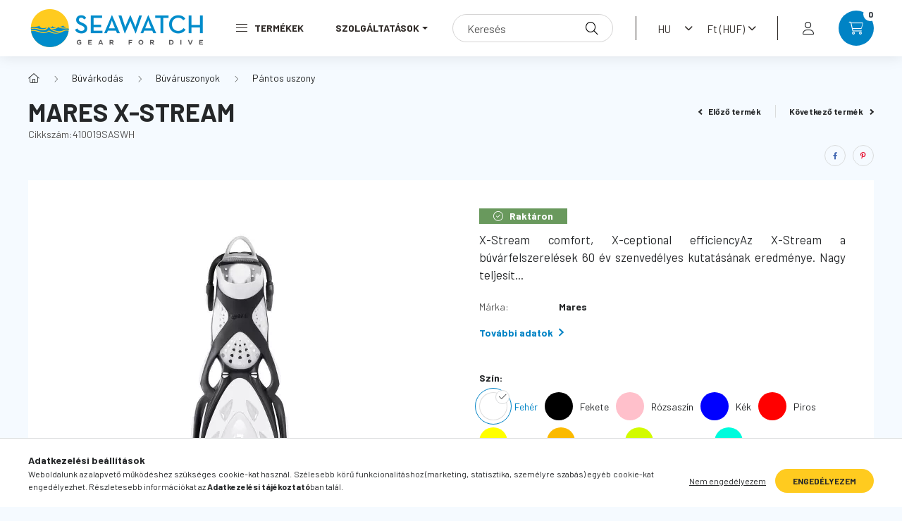

--- FILE ---
content_type: text/css
request_url: https://www.gearfordive.com/temp/shop_37726_afb9b25c701e8361740f9cccc059c8c2.css?mod_time=1767226732
body_size: 84854
content:
@charset "UTF-8";.ac_results {padding:0px;border:1px solid #A8A8A8;  border-top:0;background-color:#fff;overflow:hidden;z-index:99999;  box-sizing:border-box;}.ac_results ul {width:100%;list-style-position:outside;list-style:none;padding:0;margin:0;}.ac_results li {margin:0px;padding:5px;cursor:pointer;display:block;font:menu;font-size:10px;text-align:left;overflow:hidden;  position:relative;}.ac_results2 li {  position:relative;}.ac_loading {      background:url('../!common_packages/jquery/plugins/autocomplete/loading.gif') right 2px center no-repeat white;}.ac_odd {background-color:#F4F4F4;}.ac_over {background-color:#E5E5E5;}.ac_pic {  width:50px;  height:50px;  padding:5px;  box-sizing:border-box;  position:absolute;}.ac_pic img{  width:auto;  height:auto;  max-height:100%;  max-width:100%;  display:block;  margin:0 auto;}.ac_name {  width:100%;  box-sizing:border-box;  line-height:14px;  min-height:40px;  height:auto;  font-size:14px;}.ac_price {  width:84px;  height:50px;  box-sizing:border-box;  padding:5px;  position:absolute;  top:0;  right:0;  line-height:40px;  text-align:right;  font-size:14px;}.search_style_0 .ac_name {  padding:2px 80px 2px 50px;}.search_style_0.no_price .ac_name {  padding:2px 0 2px 50px;}.search_style_0 .ac_pic {  left:0;  top:0;}.search_style_1 .ac_name {  padding:2px 0;}.search_style_2 .ac_name {  padding:2px 0 2px 50px;}.search_style_2 .ac_pic {  left:0;  top:0;}.search_style_3 .ac_name {  padding:2px 50px 2px 0;}.search_style_3 .ac_pic {  right:0;  top:0;}.search_style_4 .ac_name {  padding:2px 0 2px 134px;}.search_style_4.no_price .ac_name {  padding:2px 0 2px 54px;}.search_style_4 .ac_price {  left:50px;}.search_style_4 .ac_pic {  left:0;  top:0;}.search_style_5 .ac_name {  padding:2px 134px 2px 0;}.search_style_5.no_price .ac_name {  padding:2px 50px 2px 0;}.search_style_5 .ac_price {  right:50px;}.search_style_5 .ac_pic {  right:0;  top:0;}.search_style_6 .ac_name {  padding:2px 132px 2px 0;}.search_style_6.no_price .ac_name {  padding:2px 50px 2px 0;}.search_style_6 .ac_price, .search_style_6.no_price .ac_pic {  right:0;}.search_style_6 .ac_pic {  right:80px;  top:0;}.search_style_7 .ac_name {  padding:2px 48px 2px 80px;}.search_style_7.no_price .ac_name {  padding:2px 48px 2px 0;}.search_style_7 .ac_price {  left:0;  text-align:left;}.search_style_7 .ac_pic {  right:0;  top:0;  text-align:right;}.search_style_8 .ac_name {  padding:2px 0px 2px 134px;}.search_style_8.no_price .ac_name {  padding:2px 0 2px 50px;}.search_style_8 .ac_price, .search_style_8.no_price .ac_pic {  left:0;  text-align:left;}.search_style_8 .ac_pic {  left:82px;  top:0;}.ac_results.small_search_box .search_style_0 .ac_name, .ac_results.small_search_box .search_style_4 .ac_name, .ac_results.small_search_box .search_style_5 .ac_name,.ac_results.small_search_box .search_style_6 .ac_name, .ac_results.small_search_box .search_style_7 .ac_name, .ac_results.small_search_box .search_style_8 .ac_name {  padding:5px 0;  overflow:hidden;  min-height:16px;  font-size:13px;  padding:2px 0;}.ac_results.small_search_box .search_style_0 .ac_name, .ac_results.small_search_box .search_style_4 .ac_name, .ac_results.small_search_box .search_style_7 .ac_name,.ac_results.small_search_box .search_style_8 .ac_name {  margin-top:45px;}.ac_results.small_search_box .search_style_5 .ac_name, .ac_results.small_search_box .search_style_6 .ac_name {  margin-bottom:45px;}.ac_results.small_search_box .search_style_5 .ac_pic, .ac_results.small_search_box .search_style_5 .ac_price,.ac_results.small_search_box .search_style_6 .ac_pic, .ac_results.small_search_box .search_style_6 .ac_price {  bottom:0;  top:initial;}.ac_results.small_search_box .search_style_2 .ac_pic {  left:0;  width:50px;}.ac_results.small_search_box .search_style_3 .ac_pic {  right:0;  width:50px;}.ac_results.small_search_box .search_style_4 .ac_pic, .ac_results.small_search_box .search_style_0 .ac_pic {  left:0;  text-align:left;}.ac_results.small_search_box .search_style_4 .ac_price, .ac_results.small_search_box .search_style_0 .ac_price {  right:0;  text-align:right;  left:initial;}.ac_results.small_search_box .search_style_5 .ac_pic {  right:0;  text-align:right;}.ac_results.small_search_box .search_style_5 .ac_price {  right:initial;  left:0;  text-align:left;}.ac_results.small_search_box .search_style_6 .ac_pic {  right:initial;  left:0;  text-align:left;}.ac_results.small_search_box .search_style_6 .ac_price {  right:0;  text-align:right;}.ac_results.small_search_box .search_style_7 .ac_pic {  text-align:right;}.ac_results.small_search_box .search_style_8 .ac_pic {  right:0;  left:initial;  text-align:right;}.ac_results.small_search_box .ac_pic {  width:50%;  text-align:center;  box-sizing:border-box;}.ac_results.small_search_box .ac_price {  width:50%;  font-weight:bold;  font-size:12px;}.ac_results.small_search_box .ac_pic img {  margin:0;  display:inline-block;}.small_search_box .search_style_0.no_price .ac_pic, .small_search_box .search_style_4.no_price .ac_pic, .small_search_box .search_style_8.no_price .ac_pic {  width:50px;  left:0;}.small_search_box .search_style_0.no_price .ac_name, .small_search_box .search_style_4.no_price .ac_name, .small_search_box .search_style_8.no_price .ac_name {  padding:2px 0 2px 50px;  margin-top:0;  min-height:40px;}.small_search_box .search_style_5.no_price .ac_pic, .small_search_box .search_style_6.no_price .ac_pic, .small_search_box .search_style_7.no_price .ac_pic {  width:50px;  right:0;  bottom:initial;  left:initial;  top:0;}.small_search_box .search_style_5.no_price .ac_name, .small_search_box .search_style_6.no_price .ac_name, .small_search_box .search_style_7.no_price .ac_name {  padding:2px 50px 2px 0;  min-height:40px;  margin-top:0;  margin-bottom:0;}:root { --blue:#007bff; --indigo:#6610f2; --purple:#6f42c1; --pink:#e83e8c; --red:#dc3545; --orange:#fd7e14; --yellow:#ffc107; --green:#28a745; --teal:#20c997; --cyan:#17a2b8; --white:#ffffff; --gray:#aaaaaa; --gray-dark:#888888; --primary:#ffcb1f; --secondary:#0083c5; --success:#ffcb1f; --info:#989898; --warning:#FA6E46; --danger:#ff7575; --light:#ececec; --dark:#333333; --breakpoint-xxs:0; --breakpoint-xs:400px; --breakpoint-sm:576px; --breakpoint-md:768px; --breakpoint-lg:992px; --breakpoint-xl:1260px; --breakpoint-xxl:1460px; --font-family-sans-serif:"Barlow", sans-serif; --font-family-monospace:SFMono-Regular, Menlo, Monaco, Consolas, "Liberation Mono", "Courier New", monospace;}*,*::before,*::after { box-sizing:border-box;}html { font-family:sans-serif; line-height:1.15; -webkit-text-size-adjust:100%; -webkit-tap-highlight-color:rgba(0, 0, 0, 0);}article, aside, figcaption, figure, footer, header, hgroup, main, nav, section { display:block;}body { margin:0; font-family:"Barlow", sans-serif; font-size:1.4rem; font-weight:400; line-height:1.5; color:#252729; text-align:left; background-color:#f5faff;}[tabindex="-1"]:focus { outline:0 !important;}hr { box-sizing:content-box; height:0; overflow:visible;}h1, h2, h3, h4, h5, h6 { margin-top:0; margin-bottom:2.5rem;}p { margin-top:0; margin-bottom:1rem;}abbr[title],abbr[data-original-title] { text-decoration:underline; text-decoration:underline dotted; cursor:help; border-bottom:0; text-decoration-skip-ink:none;}address { margin-bottom:1rem; font-style:normal; line-height:inherit;}ol,ul,dl { margin-top:0; margin-bottom:1rem;}ol ol,ul ul,ol ul,ul ol { margin-bottom:0;}dt { font-weight:700;}dd { margin-bottom:0.5rem; margin-left:0;}blockquote { margin:0 0 1rem;}b,strong { font-weight:bolder;}small { font-size:80%;}sub,sup { position:relative; font-size:75%; line-height:0; vertical-align:baseline;}sub { bottom:-0.25em;}sup { top:-0.5em;}a { color:#1c1c1c; text-decoration:none; background-color:transparent;}a:hover { color:black; text-decoration:underline;}a:not([href]):not([tabindex]) { color:inherit; text-decoration:none;}a:not([href]):not([tabindex]):hover, a:not([href]):not([tabindex]):focus { color:inherit; text-decoration:none;}a:not([href]):not([tabindex]):focus { outline:0;}pre,code,kbd,samp { font-family:SFMono-Regular, Menlo, Monaco, Consolas, "Liberation Mono", "Courier New", monospace; font-size:1em;}pre { margin-top:0; margin-bottom:1rem; overflow:auto;}figure { margin:0 0 1rem;}img { vertical-align:middle; border-style:none;}svg { overflow:hidden; vertical-align:middle;}table { border-collapse:collapse;}caption { padding-top:0.75rem; padding-bottom:0.75rem; color:#545454; text-align:left; caption-side:bottom;}th { text-align:inherit;}label { display:inline-block; margin-bottom:0.8rem;}button { border-radius:0;}button:focus { outline:1px dotted; outline:5px auto -webkit-focus-ring-color;}input,button,select,optgroup,textarea { margin:0; font-family:inherit; font-size:inherit; line-height:inherit;}button,input { overflow:visible;}button,select { text-transform:none;}select { word-wrap:normal;}button,[type=button],[type=reset],[type=submit] { -webkit-appearance:button;}button:not(:disabled),[type=button]:not(:disabled),[type=reset]:not(:disabled),[type=submit]:not(:disabled) { cursor:pointer;}button::-moz-focus-inner,[type=button]::-moz-focus-inner,[type=reset]::-moz-focus-inner,[type=submit]::-moz-focus-inner { padding:0; border-style:none;}input[type=radio],input[type=checkbox] { box-sizing:border-box; padding:0;}input[type=date],input[type=time],input[type=datetime-local],input[type=month] { -webkit-appearance:listbox;}textarea { overflow:auto; resize:vertical;}fieldset { min-width:0; padding:0; margin:0; border:0;}legend { display:block; width:100%; max-width:100%; padding:0; margin-bottom:0.5rem; font-size:1.5rem; line-height:inherit; color:inherit; white-space:normal;}progress { vertical-align:baseline;}[type=number]::-webkit-inner-spin-button,[type=number]::-webkit-outer-spin-button { height:auto;}[type=search] { outline-offset:-2px; -webkit-appearance:none;}[type=search]::-webkit-search-decoration { -webkit-appearance:none;}::-webkit-file-upload-button { font:inherit; -webkit-appearance:button;}output { display:inline-block;}summary { display:list-item; cursor:pointer;}template { display:none;}[hidden] { display:none !important;}h1, h2, h3, h4, h5, h6,.h1, .h2, .h3, .h4, .h5, .h6 { margin-bottom:2.5rem; font-weight:700; line-height:1.2;}h1, .h1 { font-size:4.4rem;}h2, .h2 { font-size:2.4rem;}h3, .h3 { font-size:2rem;}h4, .h4 { font-size:1.8rem;}h5, .h5 { font-size:1.6rem;}h6, .h6 { font-size:1.4rem;}.lead { font-size:1.75rem; font-weight:300;}.display-1 { font-size:9.6rem; font-weight:300; line-height:1.2;}.display-2 { font-size:8rem; font-weight:300; line-height:1.2;}.display-3 { font-size:6.4rem; font-weight:300; line-height:1.2;}.display-4 { font-size:4.8rem; font-weight:300; line-height:1.2;}hr { margin-top:1rem; margin-bottom:1rem; border:0; border-top:1px solid rgba(0, 0, 0, 0.1);}small,.small { font-size:80%; font-weight:400;}mark,.mark { padding:0.2em; background-color:#fcf8e3;}.list-unstyled { padding-left:0; list-style:none;}.list-inline { padding-left:0; list-style:none;}.list-inline-item { display:inline-block;}.list-inline-item:not(:last-child) { margin-right:0.5rem;}.initialism { font-size:90%; text-transform:uppercase;}.blockquote { margin-bottom:1rem; font-size:1.75rem;}.blockquote-footer { display:block; font-size:80%; color:#aaaaaa;}.blockquote-footer::before { content:"— ";}.img-fluid { max-width:100%; height:auto;}.img-thumbnail { padding:0.25rem; background-color:#f5faff; border:1px solid #dddddd; border-radius:2rem; max-width:100%; height:auto;}.figure { display:inline-block;}.figure-img { margin-bottom:0.5rem; line-height:1;}.figure-caption { font-size:90%; color:#aaaaaa;}.container { width:100%; padding-right:20px; padding-left:20px; margin-right:auto; margin-left:auto; max-width:100%;}@media (min-width:400px) { .container {  max-width:100%; }}@media (min-width:576px) { .container {  max-width:100%; }}@media (min-width:768px) { .container {  max-width:758px; }}@media (min-width:992px) { .container {  max-width:982px; }}@media (min-width:1260px) { .container {  max-width:1240px; }}@media (min-width:1460px) { .container {  max-width:1440px; }}.container-fluid { width:100%; padding-right:20px; padding-left:20px; margin-right:auto; margin-left:auto;}.row { display:flex; flex-wrap:wrap; margin-right:-20px; margin-left:-20px;}.no-gutters { margin-right:0; margin-left:0;}.no-gutters > .col,.no-gutters > [class*=col-] { padding-right:0; padding-left:0;}.col-xxl,.col-xxl-auto, .col-xxl-12, .col-xxl-11, .col-xxl-10, .col-xxl-9, .col-xxl-8, .col-xxl-7, .col-xxl-6, .col-xxl-5, .col-xxl-4, .col-xxl-3, .col-xxl-2, .col-xxl-1, .col-xl,.col-xl-auto, .col-xl-12, .col-xl-11, .col-xl-10, .col-xl-9, .col-xl-8, .col-xl-7, .col-xl-6, .col-xl-5, .col-xl-4, .col-xl-3, .col-xl-2, .col-xl-1, .col-lg,.col-lg-auto, .col-lg-12, .col-lg-11, .col-lg-10, .col-lg-9, .col-lg-8, .col-lg-7, .col-lg-6, .col-lg-5, .col-lg-4, .col-lg-3, .col-lg-2, .col-lg-1, .col-md,.col-md-auto, .col-md-12, .col-md-11, .col-md-10, .col-md-9, .col-md-8, .col-md-7, .col-md-6, .col-md-5, .col-md-4, .col-md-3, .col-md-2, .col-md-1, .col-sm,.col-sm-auto, .col-sm-12, .col-sm-11, .col-sm-10, .col-sm-9, .col-sm-8, .col-sm-7, .col-sm-6, .col-sm-5, .col-sm-4, .col-sm-3, .col-sm-2, .col-sm-1, .col-xs,.col-xs-auto, .col-xs-12, .col-xs-11, .col-xs-10, .col-xs-9, .col-xs-8, .col-xs-7, .col-xs-6, .col-xs-5, .col-xs-4, .col-xs-3, .col-xs-2, .col-xs-1, .col,.col-auto, .col-12, .col-11, .col-10, .col-9, .col-8, .col-7, .col-6, .col-5, .col-4, .col-3, .col-2, .col-1 { position:relative; width:100%; padding-right:20px; padding-left:20px;}.col { flex-basis:0; flex-grow:1; max-width:100%;}.col-auto { flex:0 0 auto; width:auto; max-width:100%;}.col-1 { flex:0 0 8.3333333333%; max-width:8.3333333333%;}.col-2 { flex:0 0 16.6666666667%; max-width:16.6666666667%;}.col-3 { flex:0 0 25%; max-width:25%;}.col-4 { flex:0 0 33.3333333333%; max-width:33.3333333333%;}.col-5 { flex:0 0 41.6666666667%; max-width:41.6666666667%;}.col-6 { flex:0 0 50%; max-width:50%;}.col-7 { flex:0 0 58.3333333333%; max-width:58.3333333333%;}.col-8 { flex:0 0 66.6666666667%; max-width:66.6666666667%;}.col-9 { flex:0 0 75%; max-width:75%;}.col-10 { flex:0 0 83.3333333333%; max-width:83.3333333333%;}.col-11 { flex:0 0 91.6666666667%; max-width:91.6666666667%;}.col-12 { flex:0 0 100%; max-width:100%;}.order-first { order:-1;}.order-last { order:13;}.order-0 { order:0;}.order-1 { order:1;}.order-2 { order:2;}.order-3 { order:3;}.order-4 { order:4;}.order-5 { order:5;}.order-6 { order:6;}.order-7 { order:7;}.order-8 { order:8;}.order-9 { order:9;}.order-10 { order:10;}.order-11 { order:11;}.order-12 { order:12;}.offset-1 { margin-left:8.3333333333%;}.offset-2 { margin-left:16.6666666667%;}.offset-3 { margin-left:25%;}.offset-4 { margin-left:33.3333333333%;}.offset-5 { margin-left:41.6666666667%;}.offset-6 { margin-left:50%;}.offset-7 { margin-left:58.3333333333%;}.offset-8 { margin-left:66.6666666667%;}.offset-9 { margin-left:75%;}.offset-10 { margin-left:83.3333333333%;}.offset-11 { margin-left:91.6666666667%;}@media (min-width:400px) { .col-xs {  flex-basis:0;  flex-grow:1;  max-width:100%; } .col-xs-auto {  flex:0 0 auto;  width:auto;  max-width:100%; } .col-xs-1 {  flex:0 0 8.3333333333%;  max-width:8.3333333333%; } .col-xs-2 {  flex:0 0 16.6666666667%;  max-width:16.6666666667%; } .col-xs-3 {  flex:0 0 25%;  max-width:25%; } .col-xs-4 {  flex:0 0 33.3333333333%;  max-width:33.3333333333%; } .col-xs-5 {  flex:0 0 41.6666666667%;  max-width:41.6666666667%; } .col-xs-6 {  flex:0 0 50%;  max-width:50%; } .col-xs-7 {  flex:0 0 58.3333333333%;  max-width:58.3333333333%; } .col-xs-8 {  flex:0 0 66.6666666667%;  max-width:66.6666666667%; } .col-xs-9 {  flex:0 0 75%;  max-width:75%; } .col-xs-10 {  flex:0 0 83.3333333333%;  max-width:83.3333333333%; } .col-xs-11 {  flex:0 0 91.6666666667%;  max-width:91.6666666667%; } .col-xs-12 {  flex:0 0 100%;  max-width:100%; } .order-xs-first {  order:-1; } .order-xs-last {  order:13; } .order-xs-0 {  order:0; } .order-xs-1 {  order:1; } .order-xs-2 {  order:2; } .order-xs-3 {  order:3; } .order-xs-4 {  order:4; } .order-xs-5 {  order:5; } .order-xs-6 {  order:6; } .order-xs-7 {  order:7; } .order-xs-8 {  order:8; } .order-xs-9 {  order:9; } .order-xs-10 {  order:10; } .order-xs-11 {  order:11; } .order-xs-12 {  order:12; } .offset-xs-0 {  margin-left:0; } .offset-xs-1 {  margin-left:8.3333333333%; } .offset-xs-2 {  margin-left:16.6666666667%; } .offset-xs-3 {  margin-left:25%; } .offset-xs-4 {  margin-left:33.3333333333%; } .offset-xs-5 {  margin-left:41.6666666667%; } .offset-xs-6 {  margin-left:50%; } .offset-xs-7 {  margin-left:58.3333333333%; } .offset-xs-8 {  margin-left:66.6666666667%; } .offset-xs-9 {  margin-left:75%; } .offset-xs-10 {  margin-left:83.3333333333%; } .offset-xs-11 {  margin-left:91.6666666667%; }}@media (min-width:576px) { .col-sm {  flex-basis:0;  flex-grow:1;  max-width:100%; } .col-sm-auto {  flex:0 0 auto;  width:auto;  max-width:100%; } .col-sm-1 {  flex:0 0 8.3333333333%;  max-width:8.3333333333%; } .col-sm-2 {  flex:0 0 16.6666666667%;  max-width:16.6666666667%; } .col-sm-3 {  flex:0 0 25%;  max-width:25%; } .col-sm-4 {  flex:0 0 33.3333333333%;  max-width:33.3333333333%; } .col-sm-5 {  flex:0 0 41.6666666667%;  max-width:41.6666666667%; } .col-sm-6 {  flex:0 0 50%;  max-width:50%; } .col-sm-7 {  flex:0 0 58.3333333333%;  max-width:58.3333333333%; } .col-sm-8 {  flex:0 0 66.6666666667%;  max-width:66.6666666667%; } .col-sm-9 {  flex:0 0 75%;  max-width:75%; } .col-sm-10 {  flex:0 0 83.3333333333%;  max-width:83.3333333333%; } .col-sm-11 {  flex:0 0 91.6666666667%;  max-width:91.6666666667%; } .col-sm-12 {  flex:0 0 100%;  max-width:100%; } .order-sm-first {  order:-1; } .order-sm-last {  order:13; } .order-sm-0 {  order:0; } .order-sm-1 {  order:1; } .order-sm-2 {  order:2; } .order-sm-3 {  order:3; } .order-sm-4 {  order:4; } .order-sm-5 {  order:5; } .order-sm-6 {  order:6; } .order-sm-7 {  order:7; } .order-sm-8 {  order:8; } .order-sm-9 {  order:9; } .order-sm-10 {  order:10; } .order-sm-11 {  order:11; } .order-sm-12 {  order:12; } .offset-sm-0 {  margin-left:0; } .offset-sm-1 {  margin-left:8.3333333333%; } .offset-sm-2 {  margin-left:16.6666666667%; } .offset-sm-3 {  margin-left:25%; } .offset-sm-4 {  margin-left:33.3333333333%; } .offset-sm-5 {  margin-left:41.6666666667%; } .offset-sm-6 {  margin-left:50%; } .offset-sm-7 {  margin-left:58.3333333333%; } .offset-sm-8 {  margin-left:66.6666666667%; } .offset-sm-9 {  margin-left:75%; } .offset-sm-10 {  margin-left:83.3333333333%; } .offset-sm-11 {  margin-left:91.6666666667%; }}@media (min-width:768px) { .col-md {  flex-basis:0;  flex-grow:1;  max-width:100%; } .col-md-auto {  flex:0 0 auto;  width:auto;  max-width:100%; } .col-md-1 {  flex:0 0 8.3333333333%;  max-width:8.3333333333%; } .col-md-2 {  flex:0 0 16.6666666667%;  max-width:16.6666666667%; } .col-md-3 {  flex:0 0 25%;  max-width:25%; } .col-md-4 {  flex:0 0 33.3333333333%;  max-width:33.3333333333%; } .col-md-5 {  flex:0 0 41.6666666667%;  max-width:41.6666666667%; } .col-md-6 {  flex:0 0 50%;  max-width:50%; } .col-md-7 {  flex:0 0 58.3333333333%;  max-width:58.3333333333%; } .col-md-8 {  flex:0 0 66.6666666667%;  max-width:66.6666666667%; } .col-md-9 {  flex:0 0 75%;  max-width:75%; } .col-md-10 {  flex:0 0 83.3333333333%;  max-width:83.3333333333%; } .col-md-11 {  flex:0 0 91.6666666667%;  max-width:91.6666666667%; } .col-md-12 {  flex:0 0 100%;  max-width:100%; } .order-md-first {  order:-1; } .order-md-last {  order:13; } .order-md-0 {  order:0; } .order-md-1 {  order:1; } .order-md-2 {  order:2; } .order-md-3 {  order:3; } .order-md-4 {  order:4; } .order-md-5 {  order:5; } .order-md-6 {  order:6; } .order-md-7 {  order:7; } .order-md-8 {  order:8; } .order-md-9 {  order:9; } .order-md-10 {  order:10; } .order-md-11 {  order:11; } .order-md-12 {  order:12; } .offset-md-0 {  margin-left:0; } .offset-md-1 {  margin-left:8.3333333333%; } .offset-md-2 {  margin-left:16.6666666667%; } .offset-md-3 {  margin-left:25%; } .offset-md-4 {  margin-left:33.3333333333%; } .offset-md-5 {  margin-left:41.6666666667%; } .offset-md-6 {  margin-left:50%; } .offset-md-7 {  margin-left:58.3333333333%; } .offset-md-8 {  margin-left:66.6666666667%; } .offset-md-9 {  margin-left:75%; } .offset-md-10 {  margin-left:83.3333333333%; } .offset-md-11 {  margin-left:91.6666666667%; }}@media (min-width:992px) { .col-lg {  flex-basis:0;  flex-grow:1;  max-width:100%; } .col-lg-auto {  flex:0 0 auto;  width:auto;  max-width:100%; } .col-lg-1 {  flex:0 0 8.3333333333%;  max-width:8.3333333333%; } .col-lg-2 {  flex:0 0 16.6666666667%;  max-width:16.6666666667%; } .col-lg-3 {  flex:0 0 25%;  max-width:25%; } .col-lg-4 {  flex:0 0 33.3333333333%;  max-width:33.3333333333%; } .col-lg-5 {  flex:0 0 41.6666666667%;  max-width:41.6666666667%; } .col-lg-6 {  flex:0 0 50%;  max-width:50%; } .col-lg-7 {  flex:0 0 58.3333333333%;  max-width:58.3333333333%; } .col-lg-8 {  flex:0 0 66.6666666667%;  max-width:66.6666666667%; } .col-lg-9 {  flex:0 0 75%;  max-width:75%; } .col-lg-10 {  flex:0 0 83.3333333333%;  max-width:83.3333333333%; } .col-lg-11 {  flex:0 0 91.6666666667%;  max-width:91.6666666667%; } .col-lg-12 {  flex:0 0 100%;  max-width:100%; } .order-lg-first {  order:-1; } .order-lg-last {  order:13; } .order-lg-0 {  order:0; } .order-lg-1 {  order:1; } .order-lg-2 {  order:2; } .order-lg-3 {  order:3; } .order-lg-4 {  order:4; } .order-lg-5 {  order:5; } .order-lg-6 {  order:6; } .order-lg-7 {  order:7; } .order-lg-8 {  order:8; } .order-lg-9 {  order:9; } .order-lg-10 {  order:10; } .order-lg-11 {  order:11; } .order-lg-12 {  order:12; } .offset-lg-0 {  margin-left:0; } .offset-lg-1 {  margin-left:8.3333333333%; } .offset-lg-2 {  margin-left:16.6666666667%; } .offset-lg-3 {  margin-left:25%; } .offset-lg-4 {  margin-left:33.3333333333%; } .offset-lg-5 {  margin-left:41.6666666667%; } .offset-lg-6 {  margin-left:50%; } .offset-lg-7 {  margin-left:58.3333333333%; } .offset-lg-8 {  margin-left:66.6666666667%; } .offset-lg-9 {  margin-left:75%; } .offset-lg-10 {  margin-left:83.3333333333%; } .offset-lg-11 {  margin-left:91.6666666667%; }}@media (min-width:1260px) { .col-xl {  flex-basis:0;  flex-grow:1;  max-width:100%; } .col-xl-auto {  flex:0 0 auto;  width:auto;  max-width:100%; } .col-xl-1 {  flex:0 0 8.3333333333%;  max-width:8.3333333333%; } .col-xl-2 {  flex:0 0 16.6666666667%;  max-width:16.6666666667%; } .col-xl-3 {  flex:0 0 25%;  max-width:25%; } .col-xl-4 {  flex:0 0 33.3333333333%;  max-width:33.3333333333%; } .col-xl-5 {  flex:0 0 41.6666666667%;  max-width:41.6666666667%; } .col-xl-6 {  flex:0 0 50%;  max-width:50%; } .col-xl-7 {  flex:0 0 58.3333333333%;  max-width:58.3333333333%; } .col-xl-8 {  flex:0 0 66.6666666667%;  max-width:66.6666666667%; } .col-xl-9 {  flex:0 0 75%;  max-width:75%; } .col-xl-10 {  flex:0 0 83.3333333333%;  max-width:83.3333333333%; } .col-xl-11 {  flex:0 0 91.6666666667%;  max-width:91.6666666667%; } .col-xl-12 {  flex:0 0 100%;  max-width:100%; } .order-xl-first {  order:-1; } .order-xl-last {  order:13; } .order-xl-0 {  order:0; } .order-xl-1 {  order:1; } .order-xl-2 {  order:2; } .order-xl-3 {  order:3; } .order-xl-4 {  order:4; } .order-xl-5 {  order:5; } .order-xl-6 {  order:6; } .order-xl-7 {  order:7; } .order-xl-8 {  order:8; } .order-xl-9 {  order:9; } .order-xl-10 {  order:10; } .order-xl-11 {  order:11; } .order-xl-12 {  order:12; } .offset-xl-0 {  margin-left:0; } .offset-xl-1 {  margin-left:8.3333333333%; } .offset-xl-2 {  margin-left:16.6666666667%; } .offset-xl-3 {  margin-left:25%; } .offset-xl-4 {  margin-left:33.3333333333%; } .offset-xl-5 {  margin-left:41.6666666667%; } .offset-xl-6 {  margin-left:50%; } .offset-xl-7 {  margin-left:58.3333333333%; } .offset-xl-8 {  margin-left:66.6666666667%; } .offset-xl-9 {  margin-left:75%; } .offset-xl-10 {  margin-left:83.3333333333%; } .offset-xl-11 {  margin-left:91.6666666667%; }}@media (min-width:1460px) { .col-xxl {  flex-basis:0;  flex-grow:1;  max-width:100%; } .col-xxl-auto {  flex:0 0 auto;  width:auto;  max-width:100%; } .col-xxl-1 {  flex:0 0 8.3333333333%;  max-width:8.3333333333%; } .col-xxl-2 {  flex:0 0 16.6666666667%;  max-width:16.6666666667%; } .col-xxl-3 {  flex:0 0 25%;  max-width:25%; } .col-xxl-4 {  flex:0 0 33.3333333333%;  max-width:33.3333333333%; } .col-xxl-5 {  flex:0 0 41.6666666667%;  max-width:41.6666666667%; } .col-xxl-6 {  flex:0 0 50%;  max-width:50%; } .col-xxl-7 {  flex:0 0 58.3333333333%;  max-width:58.3333333333%; } .col-xxl-8 {  flex:0 0 66.6666666667%;  max-width:66.6666666667%; } .col-xxl-9 {  flex:0 0 75%;  max-width:75%; } .col-xxl-10 {  flex:0 0 83.3333333333%;  max-width:83.3333333333%; } .col-xxl-11 {  flex:0 0 91.6666666667%;  max-width:91.6666666667%; } .col-xxl-12 {  flex:0 0 100%;  max-width:100%; } .order-xxl-first {  order:-1; } .order-xxl-last {  order:13; } .order-xxl-0 {  order:0; } .order-xxl-1 {  order:1; } .order-xxl-2 {  order:2; } .order-xxl-3 {  order:3; } .order-xxl-4 {  order:4; } .order-xxl-5 {  order:5; } .order-xxl-6 {  order:6; } .order-xxl-7 {  order:7; } .order-xxl-8 {  order:8; } .order-xxl-9 {  order:9; } .order-xxl-10 {  order:10; } .order-xxl-11 {  order:11; } .order-xxl-12 {  order:12; } .offset-xxl-0 {  margin-left:0; } .offset-xxl-1 {  margin-left:8.3333333333%; } .offset-xxl-2 {  margin-left:16.6666666667%; } .offset-xxl-3 {  margin-left:25%; } .offset-xxl-4 {  margin-left:33.3333333333%; } .offset-xxl-5 {  margin-left:41.6666666667%; } .offset-xxl-6 {  margin-left:50%; } .offset-xxl-7 {  margin-left:58.3333333333%; } .offset-xxl-8 {  margin-left:66.6666666667%; } .offset-xxl-9 {  margin-left:75%; } .offset-xxl-10 {  margin-left:83.3333333333%; } .offset-xxl-11 {  margin-left:91.6666666667%; }}.form-control { display:block; width:100%; height:4rem; padding:0.85rem 2rem; font-size:1.4rem; font-weight:400; line-height:1.5; color:#252729; background-color:#ffffff; background-clip:padding-box; border:1px solid #DADCDD; border-radius:2rem; transition:color 0.2s ease-in-out, background-color 0.2s ease-in-out, border-color 0.2s ease-in-out;}@media (prefers-reduced-motion:reduce) { .form-control {  transition:none; }}.form-control::-ms-expand { background-color:transparent; border:0;}.form-control:focus { color:#252729; background-color:#ffffff; border-color:#545454; outline:0; box-shadow:0 0 0 transparent;}.form-control::placeholder { color:#545454; opacity:1;}.form-control:disabled, .form-control[readonly] { background-color:#f1f1f1; opacity:1;}select.form-control:focus::-ms-value { color:#252729; background-color:#ffffff;}.form-control-file,.form-control-range { display:block; width:100%;}.col-form-label { padding-top:calc(0.85rem + 1px); padding-bottom:calc(0.85rem + 1px); margin-bottom:0; font-size:inherit; line-height:1.5;}.col-form-label-lg { padding-top:calc(1.2rem + 1px); padding-bottom:calc(1.2rem + 1px); font-size:1.6rem; line-height:1.5;}.col-form-label-sm { padding-top:calc(0.7rem + 1px); padding-bottom:calc(0.7rem + 1px); font-size:1.2rem; line-height:1.5;}.form-control-plaintext { display:block; width:100%; padding-top:0.85rem; padding-bottom:0.85rem; margin-bottom:0; line-height:1.5; color:#252729; background-color:transparent; border:solid transparent; border-width:1px 0;}.form-control-plaintext.form-control-sm, .form-control-plaintext.form-control-lg { padding-right:0; padding-left:0;}.form-control-sm { height:3.4rem; padding:0.7rem 1.5rem; font-size:1.2rem; line-height:1.5; border-radius:1.7rem;}.form-control-lg { height:5rem; padding:1.2rem 3rem; font-size:1.6rem; line-height:1.5; border-radius:2.5rem;}select.form-control[size], select.form-control[multiple] { height:auto;}textarea.form-control { height:auto;}.form-group { margin-bottom:2rem;}.form-text { display:block; margin-top:0.25rem;}.form-row { display:flex; flex-wrap:wrap; margin-right:-20px; margin-left:-20px;}.form-row > .col,.form-row > [class*=col-] { padding-right:20px; padding-left:20px;}.form-check { position:relative; display:block; padding-left:1.25rem;}.form-check-input { position:absolute; margin-top:0.3rem; margin-left:-1.25rem;}.form-check-input:disabled ~ .form-check-label { color:#545454;}.form-check-label { margin-bottom:0;}.form-check-inline { display:inline-flex; align-items:center; padding-left:0; margin-right:0.75rem;}.form-check-inline .form-check-input { position:static; margin-top:0; margin-right:0.3125rem; margin-left:0;}.valid-feedback { display:none; width:100%; margin-top:0.25rem; font-size:80%; color:#ffcb1f;}.valid-tooltip { position:absolute; top:100%; z-index:5; display:none; max-width:100%; padding:0.25rem 0.5rem; margin-top:0.1rem; font-size:1.225rem; line-height:1.5; color:#485057; background-color:rgba(255, 203, 31, 0.9); border-radius:2rem;}.was-validated .form-control:valid, .form-control.is-valid { border-color:#ffcb1f; padding-right:3.8rem; background-image:url("data:image/svg+xml,%3csvg xmlns='http://www.w3.org/2000/svg' viewBox='0 0 8 8'%3e%3cpath fill='%23ffcb1f' d='M2.3 6.73L.6 4.53c-.4-1.04.46-1.4 1.1-.8l1.1 1.4 3.4-3.8c.6-.63 1.6-.27 1.2.7l-4 4.6c-.43.5-.8.4-1.1.1z'/%3e%3c/svg%3e"); background-repeat:no-repeat; background-position:center right calc(0.375em + 0.425rem); background-size:calc(0.75em + 0.85rem) calc(0.75em + 0.85rem);}.was-validated .form-control:valid:focus, .form-control.is-valid:focus { border-color:#ffcb1f; box-shadow:0 0 0 0.2rem rgba(255, 203, 31, 0.25);}.was-validated .form-control:valid ~ .valid-feedback,.was-validated .form-control:valid ~ .valid-tooltip, .form-control.is-valid ~ .valid-feedback,.form-control.is-valid ~ .valid-tooltip { display:block;}.was-validated textarea.form-control:valid, textarea.form-control.is-valid { padding-right:3.8rem; background-position:top calc(0.375em + 0.425rem) right calc(0.375em + 0.425rem);}.was-validated .custom-select:valid, .custom-select.is-valid { border-color:#ffcb1f; padding-right:calc((1em + 1.7rem) * 3 / 4 + 3rem); background:url("data:image/svg+xml,%3csvg xmlns='http://www.w3.org/2000/svg' viewBox='0 0 4 5'%3e%3cpath fill='%23888888' d='M2 0L0 2h4zm0 5L0 3h4z'/%3e%3c/svg%3e") no-repeat right 2rem center/8px 10px, url("data:image/svg+xml,%3csvg xmlns='http://www.w3.org/2000/svg' viewBox='0 0 8 8'%3e%3cpath fill='%23ffcb1f' d='M2.3 6.73L.6 4.53c-.4-1.04.46-1.4 1.1-.8l1.1 1.4 3.4-3.8c.6-.63 1.6-.27 1.2.7l-4 4.6c-.43.5-.8.4-1.1.1z'/%3e%3c/svg%3e") #ffffff no-repeat center right 3rem/calc(0.75em + 0.85rem) calc(0.75em + 0.85rem);}.was-validated .custom-select:valid:focus, .custom-select.is-valid:focus { border-color:#ffcb1f; box-shadow:0 0 0 0.2rem rgba(255, 203, 31, 0.25);}.was-validated .custom-select:valid ~ .valid-feedback,.was-validated .custom-select:valid ~ .valid-tooltip, .custom-select.is-valid ~ .valid-feedback,.custom-select.is-valid ~ .valid-tooltip { display:block;}.was-validated .form-control-file:valid ~ .valid-feedback,.was-validated .form-control-file:valid ~ .valid-tooltip, .form-control-file.is-valid ~ .valid-feedback,.form-control-file.is-valid ~ .valid-tooltip { display:block;}.was-validated .form-check-input:valid ~ .form-check-label, .form-check-input.is-valid ~ .form-check-label { color:#ffcb1f;}.was-validated .form-check-input:valid ~ .valid-feedback,.was-validated .form-check-input:valid ~ .valid-tooltip, .form-check-input.is-valid ~ .valid-feedback,.form-check-input.is-valid ~ .valid-tooltip { display:block;}.was-validated .custom-control-input:valid ~ .custom-control-label, .custom-control-input.is-valid ~ .custom-control-label { color:#ffcb1f;}.was-validated .custom-control-input:valid ~ .custom-control-label::before, .custom-control-input.is-valid ~ .custom-control-label::before { border-color:#ffcb1f;}.was-validated .custom-control-input:valid ~ .valid-feedback,.was-validated .custom-control-input:valid ~ .valid-tooltip, .custom-control-input.is-valid ~ .valid-feedback,.custom-control-input.is-valid ~ .valid-tooltip { display:block;}.was-validated .custom-control-input:valid:checked ~ .custom-control-label::before, .custom-control-input.is-valid:checked ~ .custom-control-label::before { border-color:#ffd752; background-color:#ffd752;}.was-validated .custom-control-input:valid:focus ~ .custom-control-label::before, .custom-control-input.is-valid:focus ~ .custom-control-label::before { box-shadow:0 0 0 0.2rem rgba(255, 203, 31, 0.25);}.was-validated .custom-control-input:valid:focus:not(:checked) ~ .custom-control-label::before, .custom-control-input.is-valid:focus:not(:checked) ~ .custom-control-label::before { border-color:#ffcb1f;}.was-validated .custom-file-input:valid ~ .custom-file-label, .custom-file-input.is-valid ~ .custom-file-label { border-color:#ffcb1f;}.was-validated .custom-file-input:valid ~ .valid-feedback,.was-validated .custom-file-input:valid ~ .valid-tooltip, .custom-file-input.is-valid ~ .valid-feedback,.custom-file-input.is-valid ~ .valid-tooltip { display:block;}.was-validated .custom-file-input:valid:focus ~ .custom-file-label, .custom-file-input.is-valid:focus ~ .custom-file-label { border-color:#ffcb1f; box-shadow:0 0 0 0.2rem rgba(255, 203, 31, 0.25);}.invalid-feedback { display:none; width:100%; margin-top:0.25rem; font-size:80%; color:#ff7575;}.invalid-tooltip { position:absolute; top:100%; z-index:5; display:none; max-width:100%; padding:0.25rem 0.5rem; margin-top:0.1rem; font-size:1.225rem; line-height:1.5; color:#485057; background-color:rgba(255, 117, 117, 0.9); border-radius:2rem;}.was-validated .form-control:invalid, .form-control.is-invalid { border-color:#ff7575; padding-right:3.8rem; background-image:url("data:image/svg+xml,%3csvg xmlns='http://www.w3.org/2000/svg' fill='%23ff7575' viewBox='-2 -2 7 7'%3e%3cpath stroke='%23ff7575' d='M0 0l3 3m0-3L0 3'/%3e%3ccircle r='.5'/%3e%3ccircle cx='3' r='.5'/%3e%3ccircle cy='3' r='.5'/%3e%3ccircle cx='3' cy='3' r='.5'/%3e%3c/svg%3E"); background-repeat:no-repeat; background-position:center right calc(0.375em + 0.425rem); background-size:calc(0.75em + 0.85rem) calc(0.75em + 0.85rem);}.was-validated .form-control:invalid:focus, .form-control.is-invalid:focus { border-color:#ff7575; box-shadow:0 0 0 0.2rem rgba(255, 117, 117, 0.25);}.was-validated .form-control:invalid ~ .invalid-feedback,.was-validated .form-control:invalid ~ .invalid-tooltip, .form-control.is-invalid ~ .invalid-feedback,.form-control.is-invalid ~ .invalid-tooltip { display:block;}.was-validated textarea.form-control:invalid, textarea.form-control.is-invalid { padding-right:3.8rem; background-position:top calc(0.375em + 0.425rem) right calc(0.375em + 0.425rem);}.was-validated .custom-select:invalid, .custom-select.is-invalid { border-color:#ff7575; padding-right:calc((1em + 1.7rem) * 3 / 4 + 3rem); background:url("data:image/svg+xml,%3csvg xmlns='http://www.w3.org/2000/svg' viewBox='0 0 4 5'%3e%3cpath fill='%23888888' d='M2 0L0 2h4zm0 5L0 3h4z'/%3e%3c/svg%3e") no-repeat right 2rem center/8px 10px, url("data:image/svg+xml,%3csvg xmlns='http://www.w3.org/2000/svg' fill='%23ff7575' viewBox='-2 -2 7 7'%3e%3cpath stroke='%23ff7575' d='M0 0l3 3m0-3L0 3'/%3e%3ccircle r='.5'/%3e%3ccircle cx='3' r='.5'/%3e%3ccircle cy='3' r='.5'/%3e%3ccircle cx='3' cy='3' r='.5'/%3e%3c/svg%3E") #ffffff no-repeat center right 3rem/calc(0.75em + 0.85rem) calc(0.75em + 0.85rem);}.was-validated .custom-select:invalid:focus, .custom-select.is-invalid:focus { border-color:#ff7575; box-shadow:0 0 0 0.2rem rgba(255, 117, 117, 0.25);}.was-validated .custom-select:invalid ~ .invalid-feedback,.was-validated .custom-select:invalid ~ .invalid-tooltip, .custom-select.is-invalid ~ .invalid-feedback,.custom-select.is-invalid ~ .invalid-tooltip { display:block;}.was-validated .form-control-file:invalid ~ .invalid-feedback,.was-validated .form-control-file:invalid ~ .invalid-tooltip, .form-control-file.is-invalid ~ .invalid-feedback,.form-control-file.is-invalid ~ .invalid-tooltip { display:block;}.was-validated .form-check-input:invalid ~ .form-check-label, .form-check-input.is-invalid ~ .form-check-label { color:#ff7575;}.was-validated .form-check-input:invalid ~ .invalid-feedback,.was-validated .form-check-input:invalid ~ .invalid-tooltip, .form-check-input.is-invalid ~ .invalid-feedback,.form-check-input.is-invalid ~ .invalid-tooltip { display:block;}.was-validated .custom-control-input:invalid ~ .custom-control-label, .custom-control-input.is-invalid ~ .custom-control-label { color:#ff7575;}.was-validated .custom-control-input:invalid ~ .custom-control-label::before, .custom-control-input.is-invalid ~ .custom-control-label::before { border-color:#ff7575;}.was-validated .custom-control-input:invalid ~ .invalid-feedback,.was-validated .custom-control-input:invalid ~ .invalid-tooltip, .custom-control-input.is-invalid ~ .invalid-feedback,.custom-control-input.is-invalid ~ .invalid-tooltip { display:block;}.was-validated .custom-control-input:invalid:checked ~ .custom-control-label::before, .custom-control-input.is-invalid:checked ~ .custom-control-label::before { border-color:#ffa8a8; background-color:#ffa8a8;}.was-validated .custom-control-input:invalid:focus ~ .custom-control-label::before, .custom-control-input.is-invalid:focus ~ .custom-control-label::before { box-shadow:0 0 0 0.2rem rgba(255, 117, 117, 0.25);}.was-validated .custom-control-input:invalid:focus:not(:checked) ~ .custom-control-label::before, .custom-control-input.is-invalid:focus:not(:checked) ~ .custom-control-label::before { border-color:#ff7575;}.was-validated .custom-file-input:invalid ~ .custom-file-label, .custom-file-input.is-invalid ~ .custom-file-label { border-color:#ff7575;}.was-validated .custom-file-input:invalid ~ .invalid-feedback,.was-validated .custom-file-input:invalid ~ .invalid-tooltip, .custom-file-input.is-invalid ~ .invalid-feedback,.custom-file-input.is-invalid ~ .invalid-tooltip { display:block;}.was-validated .custom-file-input:invalid:focus ~ .custom-file-label, .custom-file-input.is-invalid:focus ~ .custom-file-label { border-color:#ff7575; box-shadow:0 0 0 0.2rem rgba(255, 117, 117, 0.25);}.form-inline { display:flex; flex-flow:row wrap; align-items:center;}.form-inline .form-check { width:100%;}@media (min-width:576px) { .form-inline label {  display:flex;  align-items:center;  justify-content:center;  margin-bottom:0; } .form-inline .form-group {  display:flex;  flex:0 0 auto;  flex-flow:row wrap;  align-items:center;  margin-bottom:0; } .form-inline .form-control {  display:inline-block;  width:auto;  vertical-align:middle; } .form-inline .form-control-plaintext {  display:inline-block; } .form-inline .input-group,.form-inline .custom-select {  width:auto; } .form-inline .form-check {  display:flex;  align-items:center;  justify-content:center;  width:auto;  padding-left:0; } .form-inline .form-check-input {  position:relative;  flex-shrink:0;  margin-top:0;  margin-right:0.25rem;  margin-left:0; } .form-inline .custom-control {  align-items:center;  justify-content:center; } .form-inline .custom-control-label {  margin-bottom:0; }}.btn { display:inline-block; font-weight:700; color:#252729; text-align:center; vertical-align:middle; user-select:none; background-color:transparent; border:0 solid transparent; padding:1.05rem 3rem; font-size:1.2rem; line-height:1.5; border-radius:2rem; transition:color 0.2s, background-color 0.2s, border-color 0.2s;}@media (prefers-reduced-motion:reduce) { .btn {  transition:none; }}.btn:hover { color:#252729; text-decoration:none;}.btn:focus, .btn.focus { outline:0; box-shadow:0 0 0 transparent;}.btn.disabled, .btn:disabled { opacity:1;}a.btn.disabled,fieldset:disabled a.btn { pointer-events:none;}.btn-primary { color:#485057; background-color:#ffcb1f; border-color:#ffcb1f;}.btn-primary:hover { color:#485057; background-color:#f8be00; border-color:#ebb400;}.btn-primary:focus, .btn-primary.focus { box-shadow:0 0 0 0.2rem rgba(228, 185, 39, 0.5);}.btn-primary.disabled, .btn-primary:disabled { color:#485057; background-color:#ffcb1f; border-color:#ffcb1f;}.btn-primary:not(:disabled):not(.disabled):active, .btn-primary:not(:disabled):not(.disabled).active, .show > .btn-primary.dropdown-toggle { color:#485057; background-color:#ebb400; border-color:#deab00;}.btn-primary:not(:disabled):not(.disabled):active:focus, .btn-primary:not(:disabled):not(.disabled).active:focus, .show > .btn-primary.dropdown-toggle:focus { box-shadow:0 0 0 0.2rem rgba(228, 185, 39, 0.5);}.btn-secondary { color:#ffffff; background-color:#0083c5; border-color:#0083c5;}.btn-secondary:hover { color:#ffffff; background-color:#006a9f; border-color:#006192;}.btn-secondary:focus, .btn-secondary.focus { box-shadow:0 0 0 0.2rem rgba(38, 150, 206, 0.5);}.btn-secondary.disabled, .btn-secondary:disabled { color:#ffffff; background-color:#0083c5; border-color:#0083c5;}.btn-secondary:not(:disabled):not(.disabled):active, .btn-secondary:not(:disabled):not(.disabled).active, .show > .btn-secondary.dropdown-toggle { color:#ffffff; background-color:#006192; border-color:#005985;}.btn-secondary:not(:disabled):not(.disabled):active:focus, .btn-secondary:not(:disabled):not(.disabled).active:focus, .show > .btn-secondary.dropdown-toggle:focus { box-shadow:0 0 0 0.2rem rgba(38, 150, 206, 0.5);}.btn-success { color:#485057; background-color:#ffcb1f; border-color:#ffcb1f;}.btn-success:hover { color:#485057; background-color:#f8be00; border-color:#ebb400;}.btn-success:focus, .btn-success.focus { box-shadow:0 0 0 0.2rem rgba(228, 185, 39, 0.5);}.btn-success.disabled, .btn-success:disabled { color:#485057; background-color:#ffcb1f; border-color:#ffcb1f;}.btn-success:not(:disabled):not(.disabled):active, .btn-success:not(:disabled):not(.disabled).active, .show > .btn-success.dropdown-toggle { color:#485057; background-color:#ebb400; border-color:#deab00;}.btn-success:not(:disabled):not(.disabled):active:focus, .btn-success:not(:disabled):not(.disabled).active:focus, .show > .btn-success.dropdown-toggle:focus { box-shadow:0 0 0 0.2rem rgba(228, 185, 39, 0.5);}.btn-info { color:#485057; background-color:#989898; border-color:#989898;}.btn-info:hover { color:#485057; background-color:#858585; border-color:#7f7f7f;}.btn-info:focus, .btn-info.focus { box-shadow:0 0 0 0.2rem rgba(140, 141, 142, 0.5);}.btn-info.disabled, .btn-info:disabled { color:#485057; background-color:#989898; border-color:#989898;}.btn-info:not(:disabled):not(.disabled):active, .btn-info:not(:disabled):not(.disabled).active, .show > .btn-info.dropdown-toggle { color:#ffffff; background-color:#7f7f7f; border-color:#787878;}.btn-info:not(:disabled):not(.disabled):active:focus, .btn-info:not(:disabled):not(.disabled).active:focus, .show > .btn-info.dropdown-toggle:focus { box-shadow:0 0 0 0.2rem rgba(140, 141, 142, 0.5);}.btn-warning { color:#485057; background-color:#FA6E46; border-color:#FA6E46;}.btn-warning:hover { color:#ffffff; background-color:#f95121; border-color:#f94714;}.btn-warning:focus, .btn-warning.focus { box-shadow:0 0 0 0.2rem rgba(223, 106, 73, 0.5);}.btn-warning.disabled, .btn-warning:disabled { color:#485057; background-color:#FA6E46; border-color:#FA6E46;}.btn-warning:not(:disabled):not(.disabled):active, .btn-warning:not(:disabled):not(.disabled).active, .show > .btn-warning.dropdown-toggle { color:#ffffff; background-color:#f94714; border-color:#f83d08;}.btn-warning:not(:disabled):not(.disabled):active:focus, .btn-warning:not(:disabled):not(.disabled).active:focus, .show > .btn-warning.dropdown-toggle:focus { box-shadow:0 0 0 0.2rem rgba(223, 106, 73, 0.5);}.btn-danger { color:#485057; background-color:#ff7575; border-color:#ff7575;}.btn-danger:hover { color:#485057; background-color:#ff4f4f; border-color:#ff4242;}.btn-danger:focus, .btn-danger.focus { box-shadow:0 0 0 0.2rem rgba(228, 111, 113, 0.5);}.btn-danger.disabled, .btn-danger:disabled { color:#485057; background-color:#ff7575; border-color:#ff7575;}.btn-danger:not(:disabled):not(.disabled):active, .btn-danger:not(:disabled):not(.disabled).active, .show > .btn-danger.dropdown-toggle { color:#ffffff; background-color:#ff4242; border-color:#ff3535;}.btn-danger:not(:disabled):not(.disabled):active:focus, .btn-danger:not(:disabled):not(.disabled).active:focus, .show > .btn-danger.dropdown-toggle:focus { box-shadow:0 0 0 0.2rem rgba(228, 111, 113, 0.5);}.btn-light { color:#485057; background-color:#ececec; border-color:#ececec;}.btn-light:hover { color:#485057; background-color:#d9d9d9; border-color:lightgray;}.btn-light:focus, .btn-light.focus { box-shadow:0 0 0 0.2rem rgba(211, 213, 214, 0.5);}.btn-light.disabled, .btn-light:disabled { color:#485057; background-color:#ececec; border-color:#ececec;}.btn-light:not(:disabled):not(.disabled):active, .btn-light:not(:disabled):not(.disabled).active, .show > .btn-light.dropdown-toggle { color:#485057; background-color:lightgray; border-color:#cccccc;}.btn-light:not(:disabled):not(.disabled):active:focus, .btn-light:not(:disabled):not(.disabled).active:focus, .show > .btn-light.dropdown-toggle:focus { box-shadow:0 0 0 0.2rem rgba(211, 213, 214, 0.5);}.btn-dark { color:#ffffff; background-color:#333333; border-color:#333333;}.btn-dark:hover { color:#ffffff; background-color:#202020; border-color:#1a1a1a;}.btn-dark:focus, .btn-dark.focus { box-shadow:0 0 0 0.2rem rgba(82, 82, 82, 0.5);}.btn-dark.disabled, .btn-dark:disabled { color:#ffffff; background-color:#333333; border-color:#333333;}.btn-dark:not(:disabled):not(.disabled):active, .btn-dark:not(:disabled):not(.disabled).active, .show > .btn-dark.dropdown-toggle { color:#ffffff; background-color:#1a1a1a; border-color:#131313;}.btn-dark:not(:disabled):not(.disabled):active:focus, .btn-dark:not(:disabled):not(.disabled).active:focus, .show > .btn-dark.dropdown-toggle:focus { box-shadow:0 0 0 0.2rem rgba(82, 82, 82, 0.5);}.btn-outline-primary { color:#ffcb1f; border-color:#ffcb1f;}.btn-outline-primary:hover { color:#485057; background-color:#ffcb1f; border-color:#ffcb1f;}.btn-outline-primary:focus, .btn-outline-primary.focus { box-shadow:0 0 0 0.2rem rgba(255, 203, 31, 0.5);}.btn-outline-primary.disabled, .btn-outline-primary:disabled { color:#ffcb1f; background-color:transparent;}.btn-outline-primary:not(:disabled):not(.disabled):active, .btn-outline-primary:not(:disabled):not(.disabled).active, .show > .btn-outline-primary.dropdown-toggle { color:#485057; background-color:#ffcb1f; border-color:#ffcb1f;}.btn-outline-primary:not(:disabled):not(.disabled):active:focus, .btn-outline-primary:not(:disabled):not(.disabled).active:focus, .show > .btn-outline-primary.dropdown-toggle:focus { box-shadow:0 0 0 0.2rem rgba(255, 203, 31, 0.5);}.btn-outline-secondary { color:#0083c5; border-color:#0083c5;}.btn-outline-secondary:hover { color:#ffffff; background-color:#0083c5; border-color:#0083c5;}.btn-outline-secondary:focus, .btn-outline-secondary.focus { box-shadow:0 0 0 0.2rem rgba(0, 131, 197, 0.5);}.btn-outline-secondary.disabled, .btn-outline-secondary:disabled { color:#0083c5; background-color:transparent;}.btn-outline-secondary:not(:disabled):not(.disabled):active, .btn-outline-secondary:not(:disabled):not(.disabled).active, .show > .btn-outline-secondary.dropdown-toggle { color:#ffffff; background-color:#0083c5; border-color:#0083c5;}.btn-outline-secondary:not(:disabled):not(.disabled):active:focus, .btn-outline-secondary:not(:disabled):not(.disabled).active:focus, .show > .btn-outline-secondary.dropdown-toggle:focus { box-shadow:0 0 0 0.2rem rgba(0, 131, 197, 0.5);}.btn-outline-success { color:#ffcb1f; border-color:#ffcb1f;}.btn-outline-success:hover { color:#485057; background-color:#ffcb1f; border-color:#ffcb1f;}.btn-outline-success:focus, .btn-outline-success.focus { box-shadow:0 0 0 0.2rem rgba(255, 203, 31, 0.5);}.btn-outline-success.disabled, .btn-outline-success:disabled { color:#ffcb1f; background-color:transparent;}.btn-outline-success:not(:disabled):not(.disabled):active, .btn-outline-success:not(:disabled):not(.disabled).active, .show > .btn-outline-success.dropdown-toggle { color:#485057; background-color:#ffcb1f; border-color:#ffcb1f;}.btn-outline-success:not(:disabled):not(.disabled):active:focus, .btn-outline-success:not(:disabled):not(.disabled).active:focus, .show > .btn-outline-success.dropdown-toggle:focus { box-shadow:0 0 0 0.2rem rgba(255, 203, 31, 0.5);}.btn-outline-info { color:#989898; border-color:#989898;}.btn-outline-info:hover { color:#485057; background-color:#989898; border-color:#989898;}.btn-outline-info:focus, .btn-outline-info.focus { box-shadow:0 0 0 0.2rem rgba(152, 152, 152, 0.5);}.btn-outline-info.disabled, .btn-outline-info:disabled { color:#989898; background-color:transparent;}.btn-outline-info:not(:disabled):not(.disabled):active, .btn-outline-info:not(:disabled):not(.disabled).active, .show > .btn-outline-info.dropdown-toggle { color:#485057; background-color:#989898; border-color:#989898;}.btn-outline-info:not(:disabled):not(.disabled):active:focus, .btn-outline-info:not(:disabled):not(.disabled).active:focus, .show > .btn-outline-info.dropdown-toggle:focus { box-shadow:0 0 0 0.2rem rgba(152, 152, 152, 0.5);}.btn-outline-warning { color:#FA6E46; border-color:#FA6E46;}.btn-outline-warning:hover { color:#485057; background-color:#FA6E46; border-color:#FA6E46;}.btn-outline-warning:focus, .btn-outline-warning.focus { box-shadow:0 0 0 0.2rem rgba(250, 110, 70, 0.5);}.btn-outline-warning.disabled, .btn-outline-warning:disabled { color:#FA6E46; background-color:transparent;}.btn-outline-warning:not(:disabled):not(.disabled):active, .btn-outline-warning:not(:disabled):not(.disabled).active, .show > .btn-outline-warning.dropdown-toggle { color:#485057; background-color:#FA6E46; border-color:#FA6E46;}.btn-outline-warning:not(:disabled):not(.disabled):active:focus, .btn-outline-warning:not(:disabled):not(.disabled).active:focus, .show > .btn-outline-warning.dropdown-toggle:focus { box-shadow:0 0 0 0.2rem rgba(250, 110, 70, 0.5);}.btn-outline-danger { color:#ff7575; border-color:#ff7575;}.btn-outline-danger:hover { color:#485057; background-color:#ff7575; border-color:#ff7575;}.btn-outline-danger:focus, .btn-outline-danger.focus { box-shadow:0 0 0 0.2rem rgba(255, 117, 117, 0.5);}.btn-outline-danger.disabled, .btn-outline-danger:disabled { color:#ff7575; background-color:transparent;}.btn-outline-danger:not(:disabled):not(.disabled):active, .btn-outline-danger:not(:disabled):not(.disabled).active, .show > .btn-outline-danger.dropdown-toggle { color:#485057; background-color:#ff7575; border-color:#ff7575;}.btn-outline-danger:not(:disabled):not(.disabled):active:focus, .btn-outline-danger:not(:disabled):not(.disabled).active:focus, .show > .btn-outline-danger.dropdown-toggle:focus { box-shadow:0 0 0 0.2rem rgba(255, 117, 117, 0.5);}.btn-outline-light { color:#ececec; border-color:#ececec;}.btn-outline-light:hover { color:#485057; background-color:#ececec; border-color:#ececec;}.btn-outline-light:focus, .btn-outline-light.focus { box-shadow:0 0 0 0.2rem rgba(236, 236, 236, 0.5);}.btn-outline-light.disabled, .btn-outline-light:disabled { color:#ececec; background-color:transparent;}.btn-outline-light:not(:disabled):not(.disabled):active, .btn-outline-light:not(:disabled):not(.disabled).active, .show > .btn-outline-light.dropdown-toggle { color:#485057; background-color:#ececec; border-color:#ececec;}.btn-outline-light:not(:disabled):not(.disabled):active:focus, .btn-outline-light:not(:disabled):not(.disabled).active:focus, .show > .btn-outline-light.dropdown-toggle:focus { box-shadow:0 0 0 0.2rem rgba(236, 236, 236, 0.5);}.btn-outline-dark { color:#333333; border-color:#333333;}.btn-outline-dark:hover { color:#ffffff; background-color:#333333; border-color:#333333;}.btn-outline-dark:focus, .btn-outline-dark.focus { box-shadow:0 0 0 0.2rem rgba(51, 51, 51, 0.5);}.btn-outline-dark.disabled, .btn-outline-dark:disabled { color:#333333; background-color:transparent;}.btn-outline-dark:not(:disabled):not(.disabled):active, .btn-outline-dark:not(:disabled):not(.disabled).active, .show > .btn-outline-dark.dropdown-toggle { color:#ffffff; background-color:#333333; border-color:#333333;}.btn-outline-dark:not(:disabled):not(.disabled):active:focus, .btn-outline-dark:not(:disabled):not(.disabled).active:focus, .show > .btn-outline-dark.dropdown-toggle:focus { box-shadow:0 0 0 0.2rem rgba(51, 51, 51, 0.5);}.btn-link { font-weight:400; color:#1c1c1c; text-decoration:none;}.btn-link:hover { color:black; text-decoration:underline;}.btn-link:focus, .btn-link.focus { text-decoration:underline; box-shadow:none;}.btn-link:disabled, .btn-link.disabled { color:#aaaaaa; pointer-events:none;}.btn-lg, .btn-group-lg > .btn { padding:1.3rem 4rem; font-size:1.6rem; line-height:1.5; border-radius:2.5rem;}.btn-sm, .btn-group-sm > .btn { padding:0.8rem 2.5rem; font-size:1.2rem; line-height:1.5; border-radius:1.7rem;}.btn-block { display:block; width:100%;}.btn-block + .btn-block { margin-top:1rem;}input[type=submit].btn-block,input[type=reset].btn-block,input[type=button].btn-block { width:100%;}.fade { transition:opacity 0.15s linear;}@media (prefers-reduced-motion:reduce) { .fade {  transition:none; }}.fade:not(.show) { opacity:0;}.collapse:not(.show) { display:none;}.collapsing { position:relative; height:0; overflow:hidden; transition:height 0.35s ease;}@media (prefers-reduced-motion:reduce) { .collapsing {  transition:none; }}.btn-group,.btn-group-vertical { position:relative; display:inline-flex; vertical-align:middle;}.btn-group > .btn,.btn-group-vertical > .btn { position:relative; flex:1 1 auto;}.btn-group > .btn:hover,.btn-group-vertical > .btn:hover { z-index:1;}.btn-group > .btn:focus, .btn-group > .btn:active, .btn-group > .btn.active,.btn-group-vertical > .btn:focus,.btn-group-vertical > .btn:active,.btn-group-vertical > .btn.active { z-index:1;}.btn-toolbar { display:flex; flex-wrap:wrap; justify-content:flex-start;}.btn-toolbar .input-group { width:auto;}.btn-group > .btn:not(:first-child),.btn-group > .btn-group:not(:first-child) { margin-left:0;}.btn-group > .btn:not(:last-child):not(.dropdown-toggle),.btn-group > .btn-group:not(:last-child) > .btn { border-top-right-radius:0; border-bottom-right-radius:0;}.btn-group > .btn:not(:first-child),.btn-group > .btn-group:not(:first-child) > .btn { border-top-left-radius:0; border-bottom-left-radius:0;}.dropdown-toggle-split { padding-right:2.25rem; padding-left:2.25rem;}.dropdown-toggle-split::after, .dropup .dropdown-toggle-split::after, .dropright .dropdown-toggle-split::after { margin-left:0;}.dropleft .dropdown-toggle-split::before { margin-right:0;}.btn-sm + .dropdown-toggle-split, .btn-group-sm > .btn + .dropdown-toggle-split { padding-right:1.875rem; padding-left:1.875rem;}.btn-lg + .dropdown-toggle-split, .btn-group-lg > .btn + .dropdown-toggle-split { padding-right:3rem; padding-left:3rem;}.btn-group-vertical { flex-direction:column; align-items:flex-start; justify-content:center;}.btn-group-vertical > .btn,.btn-group-vertical > .btn-group { width:100%;}.btn-group-vertical > .btn:not(:first-child),.btn-group-vertical > .btn-group:not(:first-child) { margin-top:0;}.btn-group-vertical > .btn:not(:last-child):not(.dropdown-toggle),.btn-group-vertical > .btn-group:not(:last-child) > .btn { border-bottom-right-radius:0; border-bottom-left-radius:0;}.btn-group-vertical > .btn:not(:first-child),.btn-group-vertical > .btn-group:not(:first-child) > .btn { border-top-left-radius:0; border-top-right-radius:0;}.btn-group-toggle > .btn,.btn-group-toggle > .btn-group > .btn { margin-bottom:0;}.btn-group-toggle > .btn input[type=radio],.btn-group-toggle > .btn input[type=checkbox],.btn-group-toggle > .btn-group > .btn input[type=radio],.btn-group-toggle > .btn-group > .btn input[type=checkbox] { position:absolute; clip:rect(0, 0, 0, 0); pointer-events:none;}.input-group { position:relative; display:flex; flex-wrap:wrap; align-items:stretch; width:100%;}.input-group > .form-control,.input-group > .form-control-plaintext,.input-group > .custom-select,.input-group > .custom-file { position:relative; flex:1 1 auto; width:1%; margin-bottom:0;}.input-group > .form-control + .form-control,.input-group > .form-control + .custom-select,.input-group > .form-control + .custom-file,.input-group > .form-control-plaintext + .form-control,.input-group > .form-control-plaintext + .custom-select,.input-group > .form-control-plaintext + .custom-file,.input-group > .custom-select + .form-control,.input-group > .custom-select + .custom-select,.input-group > .custom-select + .custom-file,.input-group > .custom-file + .form-control,.input-group > .custom-file + .custom-select,.input-group > .custom-file + .custom-file { margin-left:-1px;}.input-group > .form-control:focus,.input-group > .custom-select:focus,.input-group > .custom-file .custom-file-input:focus ~ .custom-file-label { z-index:3;}.input-group > .custom-file .custom-file-input:focus { z-index:4;}.input-group > .form-control:not(:last-child),.input-group > .custom-select:not(:last-child) { border-top-right-radius:0; border-bottom-right-radius:0;}.input-group > .form-control:not(:first-child),.input-group > .custom-select:not(:first-child) { border-top-left-radius:0; border-bottom-left-radius:0;}.input-group > .custom-file { display:flex; align-items:center;}.input-group > .custom-file:not(:last-child) .custom-file-label, .input-group > .custom-file:not(:last-child) .custom-file-label::after { border-top-right-radius:0; border-bottom-right-radius:0;}.input-group > .custom-file:not(:first-child) .custom-file-label { border-top-left-radius:0; border-bottom-left-radius:0;}.input-group-prepend,.input-group-append { display:flex;}.input-group-prepend .btn,.input-group-append .btn { position:relative; z-index:2;}.input-group-prepend .btn:focus,.input-group-append .btn:focus { z-index:3;}.input-group-prepend .btn + .btn,.input-group-prepend .btn + .input-group-text,.input-group-prepend .input-group-text + .input-group-text,.input-group-prepend .input-group-text + .btn,.input-group-append .btn + .btn,.input-group-append .btn + .input-group-text,.input-group-append .input-group-text + .input-group-text,.input-group-append .input-group-text + .btn { margin-left:-1px;}.input-group-prepend { margin-right:-1px;}.input-group-append { margin-left:-1px;}.input-group-text { display:flex; align-items:center; padding:0.85rem 2rem; margin-bottom:0; font-size:1.4rem; font-weight:400; line-height:1.5; color:#252729; text-align:center; white-space:nowrap; background-color:#f1f1f1; border:1px solid #DADCDD; border-radius:2rem;}.input-group-text input[type=radio],.input-group-text input[type=checkbox] { margin-top:0;}.input-group-lg > .form-control:not(textarea),.input-group-lg > .custom-select { height:5rem;}.input-group-lg > .form-control,.input-group-lg > .custom-select,.input-group-lg > .input-group-prepend > .input-group-text,.input-group-lg > .input-group-append > .input-group-text,.input-group-lg > .input-group-prepend > .btn,.input-group-lg > .input-group-append > .btn { padding:1.2rem 3rem; font-size:1.6rem; line-height:1.5; border-radius:2.5rem;}.input-group-sm > .form-control:not(textarea),.input-group-sm > .custom-select { height:3.4rem;}.input-group-sm > .form-control,.input-group-sm > .custom-select,.input-group-sm > .input-group-prepend > .input-group-text,.input-group-sm > .input-group-append > .input-group-text,.input-group-sm > .input-group-prepend > .btn,.input-group-sm > .input-group-append > .btn { padding:0.7rem 1.5rem; font-size:1.2rem; line-height:1.5; border-radius:1.7rem;}.input-group-lg > .custom-select,.input-group-sm > .custom-select { padding-right:3rem;}.input-group > .input-group-prepend > .btn,.input-group > .input-group-prepend > .input-group-text,.input-group > .input-group-append:not(:last-child) > .btn,.input-group > .input-group-append:not(:last-child) > .input-group-text,.input-group > .input-group-append:last-child > .btn:not(:last-child):not(.dropdown-toggle),.input-group > .input-group-append:last-child > .input-group-text:not(:last-child) { border-top-right-radius:0; border-bottom-right-radius:0;}.input-group > .input-group-append > .btn,.input-group > .input-group-append > .input-group-text,.input-group > .input-group-prepend:not(:first-child) > .btn,.input-group > .input-group-prepend:not(:first-child) > .input-group-text,.input-group > .input-group-prepend:first-child > .btn:not(:first-child),.input-group > .input-group-prepend:first-child > .input-group-text:not(:first-child) { border-top-left-radius:0; border-bottom-left-radius:0;}.custom-control { position:relative; display:block; min-height:2.1rem; padding-left:2.8rem;}.custom-control-inline { display:inline-flex; margin-right:1rem;}.custom-control-input { position:absolute; z-index:-1; opacity:0;}.custom-control-input:checked ~ .custom-control-label::before { color:#ffffff; border-color:#0083c5; background-color:#0083c5;}.custom-control-input:focus ~ .custom-control-label::before { box-shadow:0 0 0 transparent;}.custom-control-input:focus:not(:checked) ~ .custom-control-label::before { border-color:#545454;}.custom-control-input:not(:disabled):active ~ .custom-control-label::before { color:#ffffff; background-color:#0083c5; border-color:#0083c5;}.custom-control-input:disabled ~ .custom-control-label { color:#545454;}.custom-control-input:disabled ~ .custom-control-label::before { background-color:#dddddd;}.custom-control-label { position:relative; margin-bottom:0; vertical-align:top;}.custom-control-label::before { position:absolute; top:0.15rem; left:-2.8rem; display:block; width:1.8rem; height:1.8rem; pointer-events:none; content:""; background-color:#ffffff; border:#cccccc solid 1px;}.custom-control-label::after { position:absolute; top:0.15rem; left:-2.8rem; display:block; width:1.8rem; height:1.8rem; content:""; background:no-repeat 50%/50% 50%;}.custom-checkbox .custom-control-label::before { border-radius:0.3rem;}.custom-checkbox .custom-control-input:checked ~ .custom-control-label::after { background-image:url("data:image/svg+xml,%3csvg xmlns='http://www.w3.org/2000/svg' viewBox='0 0 8 8'%3e%3cpath fill='%23ffffff' d='M6.564.75l-3.59 3.612-1.538-1.55L0 4.26 2.974 7.25 8 2.193z'/%3e%3c/svg%3e");}.custom-checkbox .custom-control-input:indeterminate ~ .custom-control-label::before { border-color:#ffcb1f; background-color:#ffcb1f;}.custom-checkbox .custom-control-input:indeterminate ~ .custom-control-label::after { background-image:url("data:image/svg+xml,%3csvg xmlns='http://www.w3.org/2000/svg' viewBox='0 0 4 4'%3e%3cpath stroke='%23ffffff' d='M0 2h4'/%3e%3c/svg%3e");}.custom-checkbox .custom-control-input:disabled:checked ~ .custom-control-label::before { background-color:#aaaaaa;}.custom-checkbox .custom-control-input:disabled:indeterminate ~ .custom-control-label::before { background-color:#aaaaaa;}.custom-radio .custom-control-label::before { border-radius:50%;}.custom-radio .custom-control-input:checked ~ .custom-control-label::after { background-image:url("data:image/svg+xml,%3csvg xmlns='http://www.w3.org/2000/svg' viewBox='-4 -4 8 8'%3e%3ccircle r='3' fill='%23ffffff'/%3e%3c/svg%3e");}.custom-radio .custom-control-input:disabled:checked ~ .custom-control-label::before { background-color:#aaaaaa;}.custom-switch { padding-left:4.15rem;}.custom-switch .custom-control-label::before { left:-4.15rem; width:3.15rem; pointer-events:all; border-radius:0.9rem;}.custom-switch .custom-control-label::after { top:calc(0.15rem + 2px); left:calc(-4.15rem + 2px); width:calc(1.8rem - 4px); height:calc(1.8rem - 4px); background-color:#cccccc; border-radius:0.9rem; transition:transform 0.15s ease-in-out, background-color 0.15s ease-in-out, border-color 0.15s ease-in-out, box-shadow 0.15s ease-in-out;}@media (prefers-reduced-motion:reduce) { .custom-switch .custom-control-label::after {  transition:none; }}.custom-switch .custom-control-input:checked ~ .custom-control-label::after { background-color:#ffffff; transform:translateX(1.35rem);}.custom-switch .custom-control-input:disabled:checked ~ .custom-control-label::before { background-color:#aaaaaa;}.custom-select { display:inline-block; width:100%; height:4rem; padding:0.85rem 3rem 0.85rem 2rem; font-size:1.4rem; font-weight:400; line-height:1.5; color:#252729; vertical-align:middle; background:url("data:image/svg+xml,%3csvg xmlns='http://www.w3.org/2000/svg' viewBox='0 0 4 5'%3e%3cpath fill='%23888888' d='M2 0L0 2h4zm0 5L0 3h4z'/%3e%3c/svg%3e") no-repeat right 2rem center/8px 10px; background-color:#ffffff; border:1px solid #DADCDD; border-radius:2rem; appearance:none;}.custom-select:focus { border-color:#545454; outline:0; box-shadow:0 0 0 0.2rem rgba(255, 203, 31, 0.25);}.custom-select:focus::-ms-value { color:#252729; background-color:#ffffff;}.custom-select[multiple], .custom-select[size]:not([size="1"]) { height:auto; padding-right:2rem; background-image:none;}.custom-select:disabled { color:#aaaaaa; background-color:#f1f1f1;}.custom-select::-ms-expand { display:none;}.custom-select-sm { height:3.4rem; padding-top:0.7rem; padding-bottom:0.7rem; padding-left:1.5rem; font-size:1.2rem;}.custom-select-lg { height:5rem; padding-top:1.2rem; padding-bottom:1.2rem; padding-left:3rem; font-size:1.6rem;}.custom-file { position:relative; display:inline-block; width:100%; height:4rem; margin-bottom:0;}.custom-file-input { position:relative; z-index:2; width:100%; height:4rem; margin:0; opacity:0;}.custom-file-input:focus ~ .custom-file-label { border-color:#545454; box-shadow:0 0 0 transparent;}.custom-file-input:disabled ~ .custom-file-label { background-color:#f1f1f1;}.custom-file-input:lang(en) ~ .custom-file-label::after { content:"Browse";}.custom-file-input ~ .custom-file-label[data-browse]::after { content:attr(data-browse);}.custom-file-label { position:absolute; top:0; right:0; left:0; z-index:1; height:4rem; padding:0.85rem 2rem; font-weight:400; line-height:1.5; color:#252729; background-color:#ffffff; border:1px solid #DADCDD; border-radius:2rem;}.custom-file-label::after { position:absolute; top:0; right:0; bottom:0; z-index:3; display:block; height:3.8rem; padding:0.85rem 2rem; line-height:1.5; color:#252729; content:"Browse"; background-color:#f1f1f1; border-left:inherit; border-radius:0 2rem 2rem 0;}.custom-range { width:100%; height:calc(1rem + 0.4rem); padding:0; background-color:transparent; appearance:none;}.custom-range:focus { outline:none;}.custom-range:focus::-webkit-slider-thumb { box-shadow:0 0 0 1px #f5faff, 0 0 0 transparent;}.custom-range:focus::-moz-range-thumb { box-shadow:0 0 0 1px #f5faff, 0 0 0 transparent;}.custom-range:focus::-ms-thumb { box-shadow:0 0 0 1px #f5faff, 0 0 0 transparent;}.custom-range::-moz-focus-outer { border:0;}.custom-range::-webkit-slider-thumb { width:1rem; height:1rem; margin-top:-0.25rem; background-color:#ffcb1f; border:0; border-radius:1rem; transition:background-color 0.15s ease-in-out, border-color 0.15s ease-in-out, box-shadow 0.15s ease-in-out; appearance:none;}@media (prefers-reduced-motion:reduce) { .custom-range::-webkit-slider-thumb {  transition:none; }}.custom-range::-webkit-slider-thumb:active { background-color:#fff4d2;}.custom-range::-webkit-slider-runnable-track { width:100%; height:0.5rem; color:transparent; cursor:pointer; background-color:#dddddd; border-color:transparent; border-radius:1rem;}.custom-range::-moz-range-thumb { width:1rem; height:1rem; background-color:#ffcb1f; border:0; border-radius:1rem; transition:background-color 0.15s ease-in-out, border-color 0.15s ease-in-out, box-shadow 0.15s ease-in-out; appearance:none;}@media (prefers-reduced-motion:reduce) { .custom-range::-moz-range-thumb {  transition:none; }}.custom-range::-moz-range-thumb:active { background-color:#fff4d2;}.custom-range::-moz-range-track { width:100%; height:0.5rem; color:transparent; cursor:pointer; background-color:#dddddd; border-color:transparent; border-radius:1rem;}.custom-range::-ms-thumb { width:1rem; height:1rem; margin-top:0; margin-right:0.2rem; margin-left:0.2rem; background-color:#ffcb1f; border:0; border-radius:1rem; transition:background-color 0.15s ease-in-out, border-color 0.15s ease-in-out, box-shadow 0.15s ease-in-out; appearance:none;}@media (prefers-reduced-motion:reduce) { .custom-range::-ms-thumb {  transition:none; }}.custom-range::-ms-thumb:active { background-color:#fff4d2;}.custom-range::-ms-track { width:100%; height:0.5rem; color:transparent; cursor:pointer; background-color:transparent; border-color:transparent; border-width:0.5rem;}.custom-range::-ms-fill-lower { background-color:#dddddd; border-radius:1rem;}.custom-range::-ms-fill-upper { margin-right:15px; background-color:#dddddd; border-radius:1rem;}.custom-range:disabled::-webkit-slider-thumb { background-color:#cccccc;}.custom-range:disabled::-webkit-slider-runnable-track { cursor:default;}.custom-range:disabled::-moz-range-thumb { background-color:#cccccc;}.custom-range:disabled::-moz-range-track { cursor:default;}.custom-range:disabled::-ms-thumb { background-color:#cccccc;}.custom-control-label::before,.custom-file-label,.custom-select { transition:background-color 0.15s ease-in-out, border-color 0.15s ease-in-out, box-shadow 0.15s ease-in-out;}@media (prefers-reduced-motion:reduce) { .custom-control-label::before,.custom-file-label,.custom-select {  transition:none; }}.breadcrumb { display:flex; flex-wrap:wrap; padding:0 0; margin-bottom:1.5rem; list-style:none; background-color:transparent; border-radius:0;}.breadcrumb-item + .breadcrumb-item { padding-left:2rem;}.breadcrumb-item + .breadcrumb-item::before { display:inline-block; padding-right:2rem; color:#545454; content:"";}.breadcrumb-item + .breadcrumb-item:hover::before { text-decoration:underline;}.breadcrumb-item + .breadcrumb-item:hover::before { text-decoration:none;}.breadcrumb-item.active { color:#545454;}.pagination { display:flex; padding-left:0; list-style:none; border-radius:2rem;}.page-link { position:relative; display:block; padding:0 0; margin-left:-1px; line-height:40px; color:#252729; background-color:transparent; border:1px solid transparent;}.page-link:hover { z-index:2; color:black; text-decoration:none; background-color:#f1f1f1; border-color:transparent;}.page-link:focus { z-index:2; outline:0; box-shadow:0 0 0 transparent;}.page-item:first-child .page-link { margin-left:0; border-top-left-radius:2rem; border-bottom-left-radius:2rem;}.page-item:last-child .page-link { border-top-right-radius:2rem; border-bottom-right-radius:2rem;}.page-item.active .page-link { z-index:1; color:#ffcb1f; background-color:transparent; border-color:transparent;}.page-item.disabled .page-link { color:#545454; pointer-events:none; cursor:auto; background-color:transparent; border-color:transparent;}.pagination-lg .page-link { padding:0.75rem 1.5rem; font-size:1.75rem; line-height:1.5;}.pagination-lg .page-item:first-child .page-link { border-top-left-radius:2.5rem; border-bottom-left-radius:2.5rem;}.pagination-lg .page-item:last-child .page-link { border-top-right-radius:2.5rem; border-bottom-right-radius:2.5rem;}.pagination-sm .page-link { padding:0.25rem 0.5rem; font-size:1.225rem; line-height:1.5;}.pagination-sm .page-item:first-child .page-link { border-top-left-radius:1.7rem; border-bottom-left-radius:1.7rem;}.pagination-sm .page-item:last-child .page-link { border-top-right-radius:1.7rem; border-bottom-right-radius:1.7rem;}.badge { display:inline-block; padding:0 0.5rem; font-size:1.4rem; font-weight:700; line-height:1; text-align:center; white-space:nowrap; vertical-align:baseline; border-radius:0; transition:color 0.2s, background-color 0.2s, border-color 0.2s;}@media (prefers-reduced-motion:reduce) { .badge {  transition:none; }}a.badge:hover, a.badge:focus { text-decoration:none;}.badge:empty { display:none;}.btn .badge { position:relative; top:-1px;}.badge-pill { padding-right:0.6em; padding-left:0.6em; border-radius:10rem;}.badge-primary { color:#485057; background-color:#ffcb1f;}a.badge-primary:hover, a.badge-primary:focus { color:#485057; background-color:#ebb400;}a.badge-primary:focus, a.badge-primary.focus { outline:0; box-shadow:0 0 0 0.2rem rgba(255, 203, 31, 0.5);}.badge-secondary { color:#ffffff; background-color:#0083c5;}a.badge-secondary:hover, a.badge-secondary:focus { color:#ffffff; background-color:#006192;}a.badge-secondary:focus, a.badge-secondary.focus { outline:0; box-shadow:0 0 0 0.2rem rgba(0, 131, 197, 0.5);}.badge-success { color:#485057; background-color:#ffcb1f;}a.badge-success:hover, a.badge-success:focus { color:#485057; background-color:#ebb400;}a.badge-success:focus, a.badge-success.focus { outline:0; box-shadow:0 0 0 0.2rem rgba(255, 203, 31, 0.5);}.badge-info { color:#485057; background-color:#989898;}a.badge-info:hover, a.badge-info:focus { color:#485057; background-color:#7f7f7f;}a.badge-info:focus, a.badge-info.focus { outline:0; box-shadow:0 0 0 0.2rem rgba(152, 152, 152, 0.5);}.badge-warning { color:#485057; background-color:#FA6E46;}a.badge-warning:hover, a.badge-warning:focus { color:#485057; background-color:#f94714;}a.badge-warning:focus, a.badge-warning.focus { outline:0; box-shadow:0 0 0 0.2rem rgba(250, 110, 70, 0.5);}.badge-danger { color:#485057; background-color:#ff7575;}a.badge-danger:hover, a.badge-danger:focus { color:#485057; background-color:#ff4242;}a.badge-danger:focus, a.badge-danger.focus { outline:0; box-shadow:0 0 0 0.2rem rgba(255, 117, 117, 0.5);}.badge-light { color:#485057; background-color:#ececec;}a.badge-light:hover, a.badge-light:focus { color:#485057; background-color:lightgray;}a.badge-light:focus, a.badge-light.focus { outline:0; box-shadow:0 0 0 0.2rem rgba(236, 236, 236, 0.5);}.badge-dark { color:#ffffff; background-color:#333333;}a.badge-dark:hover, a.badge-dark:focus { color:#ffffff; background-color:#1a1a1a;}a.badge-dark:focus, a.badge-dark.focus { outline:0; box-shadow:0 0 0 0.2rem rgba(51, 51, 51, 0.5);}@keyframes progress-bar-stripes { from {  background-position:1rem 0; } to {  background-position:0 0; }}.progress { display:flex; height:1rem; overflow:hidden; font-size:1.05rem; background-color:#DADCDD; border-radius:0;}.progress-bar { display:flex; flex-direction:column; justify-content:center; color:#ffffff; text-align:center; white-space:nowrap; background-color:#0083c5; transition:width 0.6s ease;}@media (prefers-reduced-motion:reduce) { .progress-bar {  transition:none; }}.progress-bar-striped { background-image:linear-gradient(45deg, rgba(255, 255, 255, 0.15) 25%, transparent 25%, transparent 50%, rgba(255, 255, 255, 0.15) 50%, rgba(255, 255, 255, 0.15) 75%, transparent 75%, transparent); background-size:1rem 1rem;}.progress-bar-animated { animation:progress-bar-stripes 1s linear infinite;}@media (prefers-reduced-motion:reduce) { .progress-bar-animated {  animation:none; }}@keyframes spinner-border { to {  transform:rotate(360deg); }}.spinner-border { display:inline-block; width:2rem; height:2rem; vertical-align:text-bottom; border:0.25em solid currentColor; border-right-color:transparent; border-radius:50%; animation:spinner-border 0.75s linear infinite;}.spinner-border-sm { width:1rem; height:1rem; border-width:0.2em;}@keyframes spinner-grow { 0% {  transform:scale(0); } 50% {  opacity:1; }}.spinner-grow { display:inline-block; width:2rem; height:2rem; vertical-align:text-bottom; background-color:currentColor; border-radius:50%; opacity:0; animation:spinner-grow 0.75s linear infinite;}.spinner-grow-sm { width:1rem; height:1rem;}.align-baseline { vertical-align:baseline !important;}.align-top { vertical-align:top !important;}.align-middle { vertical-align:middle !important;}.align-bottom { vertical-align:bottom !important;}.align-text-bottom { vertical-align:text-bottom !important;}.align-text-top { vertical-align:text-top !important;}.bg-primary { background-color:#ffcb1f !important;}a.bg-primary:hover, a.bg-primary:focus,button.bg-primary:hover,button.bg-primary:focus { background-color:#ebb400 !important;}.bg-secondary { background-color:#0083c5 !important;}a.bg-secondary:hover, a.bg-secondary:focus,button.bg-secondary:hover,button.bg-secondary:focus { background-color:#006192 !important;}.bg-success { background-color:#ffcb1f !important;}a.bg-success:hover, a.bg-success:focus,button.bg-success:hover,button.bg-success:focus { background-color:#ebb400 !important;}.bg-info { background-color:#989898 !important;}a.bg-info:hover, a.bg-info:focus,button.bg-info:hover,button.bg-info:focus { background-color:#7f7f7f !important;}.bg-warning { background-color:#FA6E46 !important;}a.bg-warning:hover, a.bg-warning:focus,button.bg-warning:hover,button.bg-warning:focus { background-color:#f94714 !important;}.bg-danger { background-color:#ff7575 !important;}a.bg-danger:hover, a.bg-danger:focus,button.bg-danger:hover,button.bg-danger:focus { background-color:#ff4242 !important;}.bg-light { background-color:#ececec !important;}a.bg-light:hover, a.bg-light:focus,button.bg-light:hover,button.bg-light:focus { background-color:lightgray !important;}.bg-dark { background-color:#333333 !important;}a.bg-dark:hover, a.bg-dark:focus,button.bg-dark:hover,button.bg-dark:focus { background-color:#1a1a1a !important;}.bg-white { background-color:#ffffff !important;}.bg-transparent { background-color:transparent !important;}.border { border:1px solid #DADCDD !important;}.border-top { border-top:1px solid #DADCDD !important;}.border-right { border-right:1px solid #DADCDD !important;}.border-bottom { border-bottom:1px solid #DADCDD !important;}.border-left { border-left:1px solid #DADCDD !important;}.border-0 { border:0 !important;}.border-top-0 { border-top:0 !important;}.border-right-0 { border-right:0 !important;}.border-bottom-0 { border-bottom:0 !important;}.border-left-0 { border-left:0 !important;}.border-primary { border-color:#ffcb1f !important;}.border-secondary { border-color:#0083c5 !important;}.border-success { border-color:#ffcb1f !important;}.border-info { border-color:#989898 !important;}.border-warning { border-color:#FA6E46 !important;}.border-danger { border-color:#ff7575 !important;}.border-light { border-color:#ececec !important;}.border-dark { border-color:#333333 !important;}.border-white { border-color:#ffffff !important;}.rounded-sm { border-radius:1.7rem !important;}.rounded { border-radius:2rem !important;}.rounded-top { border-top-left-radius:2rem !important; border-top-right-radius:2rem !important;}.rounded-right { border-top-right-radius:2rem !important; border-bottom-right-radius:2rem !important;}.rounded-bottom { border-bottom-right-radius:2rem !important; border-bottom-left-radius:2rem !important;}.rounded-left { border-top-left-radius:2rem !important; border-bottom-left-radius:2rem !important;}.rounded-lg { border-radius:2.5rem !important;}.rounded-circle { border-radius:50% !important;}.rounded-pill { border-radius:50rem !important;}.rounded-0 { border-radius:0 !important;}.clearfix::after { display:block; clear:both; content:"";}.d-none { display:none !important;}.d-inline { display:inline !important;}.d-inline-block { display:inline-block !important;}.d-block { display:block !important;}.d-table { display:table !important;}.d-table-row { display:table-row !important;}.d-table-cell { display:table-cell !important;}.d-flex { display:flex !important;}.d-inline-flex { display:inline-flex !important;}@media (min-width:400px) { .d-xs-none {  display:none !important; } .d-xs-inline {  display:inline !important; } .d-xs-inline-block {  display:inline-block !important; } .d-xs-block {  display:block !important; } .d-xs-table {  display:table !important; } .d-xs-table-row {  display:table-row !important; } .d-xs-table-cell {  display:table-cell !important; } .d-xs-flex {  display:flex !important; } .d-xs-inline-flex {  display:inline-flex !important; }}@media (min-width:576px) { .d-sm-none {  display:none !important; } .d-sm-inline {  display:inline !important; } .d-sm-inline-block {  display:inline-block !important; } .d-sm-block {  display:block !important; } .d-sm-table {  display:table !important; } .d-sm-table-row {  display:table-row !important; } .d-sm-table-cell {  display:table-cell !important; } .d-sm-flex {  display:flex !important; } .d-sm-inline-flex {  display:inline-flex !important; }}@media (min-width:768px) { .d-md-none {  display:none !important; } .d-md-inline {  display:inline !important; } .d-md-inline-block {  display:inline-block !important; } .d-md-block {  display:block !important; } .d-md-table {  display:table !important; } .d-md-table-row {  display:table-row !important; } .d-md-table-cell {  display:table-cell !important; } .d-md-flex {  display:flex !important; } .d-md-inline-flex {  display:inline-flex !important; }}@media (min-width:992px) { .d-lg-none {  display:none !important; } .d-lg-inline {  display:inline !important; } .d-lg-inline-block {  display:inline-block !important; } .d-lg-block {  display:block !important; } .d-lg-table {  display:table !important; } .d-lg-table-row {  display:table-row !important; } .d-lg-table-cell {  display:table-cell !important; } .d-lg-flex {  display:flex !important; } .d-lg-inline-flex {  display:inline-flex !important; }}@media (min-width:1260px) { .d-xl-none {  display:none !important; } .d-xl-inline {  display:inline !important; } .d-xl-inline-block {  display:inline-block !important; } .d-xl-block {  display:block !important; } .d-xl-table {  display:table !important; } .d-xl-table-row {  display:table-row !important; } .d-xl-table-cell {  display:table-cell !important; } .d-xl-flex {  display:flex !important; } .d-xl-inline-flex {  display:inline-flex !important; }}@media (min-width:1460px) { .d-xxl-none {  display:none !important; } .d-xxl-inline {  display:inline !important; } .d-xxl-inline-block {  display:inline-block !important; } .d-xxl-block {  display:block !important; } .d-xxl-table {  display:table !important; } .d-xxl-table-row {  display:table-row !important; } .d-xxl-table-cell {  display:table-cell !important; } .d-xxl-flex {  display:flex !important; } .d-xxl-inline-flex {  display:inline-flex !important; }}@media print { .d-print-none {  display:none !important; } .d-print-inline {  display:inline !important; } .d-print-inline-block {  display:inline-block !important; } .d-print-block {  display:block !important; } .d-print-table {  display:table !important; } .d-print-table-row {  display:table-row !important; } .d-print-table-cell {  display:table-cell !important; } .d-print-flex {  display:flex !important; } .d-print-inline-flex {  display:inline-flex !important; }}.embed-responsive { position:relative; display:block; width:100%; padding:0; overflow:hidden;}.embed-responsive::before { display:block; content:"";}.embed-responsive .embed-responsive-item,.embed-responsive iframe,.embed-responsive embed,.embed-responsive object,.embed-responsive video { position:absolute; top:0; bottom:0; left:0; width:100%; height:100%; border:0;}.embed-responsive-21by9::before { padding-top:42.8571428571%;}.embed-responsive-16by9::before { padding-top:56.25%;}.embed-responsive-4by3::before { padding-top:75%;}.embed-responsive-1by1::before { padding-top:100%;}.flex-row { flex-direction:row !important;}.flex-column { flex-direction:column !important;}.flex-row-reverse { flex-direction:row-reverse !important;}.flex-column-reverse { flex-direction:column-reverse !important;}.flex-wrap { flex-wrap:wrap !important;}.flex-nowrap { flex-wrap:nowrap !important;}.flex-wrap-reverse { flex-wrap:wrap-reverse !important;}.flex-fill { flex:1 1 auto !important;}.flex-grow-0 { flex-grow:0 !important;}.flex-grow-1 { flex-grow:1 !important;}.flex-shrink-0 { flex-shrink:0 !important;}.flex-shrink-1 { flex-shrink:1 !important;}.justify-content-start { justify-content:flex-start !important;}.justify-content-end { justify-content:flex-end !important;}.justify-content-center { justify-content:center !important;}.justify-content-between { justify-content:space-between !important;}.justify-content-around { justify-content:space-around !important;}.align-items-start { align-items:flex-start !important;}.align-items-end { align-items:flex-end !important;}.align-items-center { align-items:center !important;}.align-items-baseline { align-items:baseline !important;}.align-items-stretch { align-items:stretch !important;}.align-content-start { align-content:flex-start !important;}.align-content-end { align-content:flex-end !important;}.align-content-center { align-content:center !important;}.align-content-between { align-content:space-between !important;}.align-content-around { align-content:space-around !important;}.align-content-stretch { align-content:stretch !important;}.align-self-auto { align-self:auto !important;}.align-self-start { align-self:flex-start !important;}.align-self-end { align-self:flex-end !important;}.align-self-center { align-self:center !important;}.align-self-baseline { align-self:baseline !important;}.align-self-stretch { align-self:stretch !important;}@media (min-width:400px) { .flex-xs-row {  flex-direction:row !important; } .flex-xs-column {  flex-direction:column !important; } .flex-xs-row-reverse {  flex-direction:row-reverse !important; } .flex-xs-column-reverse {  flex-direction:column-reverse !important; } .flex-xs-wrap {  flex-wrap:wrap !important; } .flex-xs-nowrap {  flex-wrap:nowrap !important; } .flex-xs-wrap-reverse {  flex-wrap:wrap-reverse !important; } .flex-xs-fill {  flex:1 1 auto !important; } .flex-xs-grow-0 {  flex-grow:0 !important; } .flex-xs-grow-1 {  flex-grow:1 !important; } .flex-xs-shrink-0 {  flex-shrink:0 !important; } .flex-xs-shrink-1 {  flex-shrink:1 !important; } .justify-content-xs-start {  justify-content:flex-start !important; } .justify-content-xs-end {  justify-content:flex-end !important; } .justify-content-xs-center {  justify-content:center !important; } .justify-content-xs-between {  justify-content:space-between !important; } .justify-content-xs-around {  justify-content:space-around !important; } .align-items-xs-start {  align-items:flex-start !important; } .align-items-xs-end {  align-items:flex-end !important; } .align-items-xs-center {  align-items:center !important; } .align-items-xs-baseline {  align-items:baseline !important; } .align-items-xs-stretch {  align-items:stretch !important; } .align-content-xs-start {  align-content:flex-start !important; } .align-content-xs-end {  align-content:flex-end !important; } .align-content-xs-center {  align-content:center !important; } .align-content-xs-between {  align-content:space-between !important; } .align-content-xs-around {  align-content:space-around !important; } .align-content-xs-stretch {  align-content:stretch !important; } .align-self-xs-auto {  align-self:auto !important; } .align-self-xs-start {  align-self:flex-start !important; } .align-self-xs-end {  align-self:flex-end !important; } .align-self-xs-center {  align-self:center !important; } .align-self-xs-baseline {  align-self:baseline !important; } .align-self-xs-stretch {  align-self:stretch !important; }}@media (min-width:576px) { .flex-sm-row {  flex-direction:row !important; } .flex-sm-column {  flex-direction:column !important; } .flex-sm-row-reverse {  flex-direction:row-reverse !important; } .flex-sm-column-reverse {  flex-direction:column-reverse !important; } .flex-sm-wrap {  flex-wrap:wrap !important; } .flex-sm-nowrap {  flex-wrap:nowrap !important; } .flex-sm-wrap-reverse {  flex-wrap:wrap-reverse !important; } .flex-sm-fill {  flex:1 1 auto !important; } .flex-sm-grow-0 {  flex-grow:0 !important; } .flex-sm-grow-1 {  flex-grow:1 !important; } .flex-sm-shrink-0 {  flex-shrink:0 !important; } .flex-sm-shrink-1 {  flex-shrink:1 !important; } .justify-content-sm-start {  justify-content:flex-start !important; } .justify-content-sm-end {  justify-content:flex-end !important; } .justify-content-sm-center {  justify-content:center !important; } .justify-content-sm-between {  justify-content:space-between !important; } .justify-content-sm-around {  justify-content:space-around !important; } .align-items-sm-start {  align-items:flex-start !important; } .align-items-sm-end {  align-items:flex-end !important; } .align-items-sm-center {  align-items:center !important; } .align-items-sm-baseline {  align-items:baseline !important; } .align-items-sm-stretch {  align-items:stretch !important; } .align-content-sm-start {  align-content:flex-start !important; } .align-content-sm-end {  align-content:flex-end !important; } .align-content-sm-center {  align-content:center !important; } .align-content-sm-between {  align-content:space-between !important; } .align-content-sm-around {  align-content:space-around !important; } .align-content-sm-stretch {  align-content:stretch !important; } .align-self-sm-auto {  align-self:auto !important; } .align-self-sm-start {  align-self:flex-start !important; } .align-self-sm-end {  align-self:flex-end !important; } .align-self-sm-center {  align-self:center !important; } .align-self-sm-baseline {  align-self:baseline !important; } .align-self-sm-stretch {  align-self:stretch !important; }}@media (min-width:768px) { .flex-md-row {  flex-direction:row !important; } .flex-md-column {  flex-direction:column !important; } .flex-md-row-reverse {  flex-direction:row-reverse !important; } .flex-md-column-reverse {  flex-direction:column-reverse !important; } .flex-md-wrap {  flex-wrap:wrap !important; } .flex-md-nowrap {  flex-wrap:nowrap !important; } .flex-md-wrap-reverse {  flex-wrap:wrap-reverse !important; } .flex-md-fill {  flex:1 1 auto !important; } .flex-md-grow-0 {  flex-grow:0 !important; } .flex-md-grow-1 {  flex-grow:1 !important; } .flex-md-shrink-0 {  flex-shrink:0 !important; } .flex-md-shrink-1 {  flex-shrink:1 !important; } .justify-content-md-start {  justify-content:flex-start !important; } .justify-content-md-end {  justify-content:flex-end !important; } .justify-content-md-center {  justify-content:center !important; } .justify-content-md-between {  justify-content:space-between !important; } .justify-content-md-around {  justify-content:space-around !important; } .align-items-md-start {  align-items:flex-start !important; } .align-items-md-end {  align-items:flex-end !important; } .align-items-md-center {  align-items:center !important; } .align-items-md-baseline {  align-items:baseline !important; } .align-items-md-stretch {  align-items:stretch !important; } .align-content-md-start {  align-content:flex-start !important; } .align-content-md-end {  align-content:flex-end !important; } .align-content-md-center {  align-content:center !important; } .align-content-md-between {  align-content:space-between !important; } .align-content-md-around {  align-content:space-around !important; } .align-content-md-stretch {  align-content:stretch !important; } .align-self-md-auto {  align-self:auto !important; } .align-self-md-start {  align-self:flex-start !important; } .align-self-md-end {  align-self:flex-end !important; } .align-self-md-center {  align-self:center !important; } .align-self-md-baseline {  align-self:baseline !important; } .align-self-md-stretch {  align-self:stretch !important; }}@media (min-width:992px) { .flex-lg-row {  flex-direction:row !important; } .flex-lg-column {  flex-direction:column !important; } .flex-lg-row-reverse {  flex-direction:row-reverse !important; } .flex-lg-column-reverse {  flex-direction:column-reverse !important; } .flex-lg-wrap {  flex-wrap:wrap !important; } .flex-lg-nowrap {  flex-wrap:nowrap !important; } .flex-lg-wrap-reverse {  flex-wrap:wrap-reverse !important; } .flex-lg-fill {  flex:1 1 auto !important; } .flex-lg-grow-0 {  flex-grow:0 !important; } .flex-lg-grow-1 {  flex-grow:1 !important; } .flex-lg-shrink-0 {  flex-shrink:0 !important; } .flex-lg-shrink-1 {  flex-shrink:1 !important; } .justify-content-lg-start {  justify-content:flex-start !important; } .justify-content-lg-end {  justify-content:flex-end !important; } .justify-content-lg-center {  justify-content:center !important; } .justify-content-lg-between {  justify-content:space-between !important; } .justify-content-lg-around {  justify-content:space-around !important; } .align-items-lg-start {  align-items:flex-start !important; } .align-items-lg-end {  align-items:flex-end !important; } .align-items-lg-center {  align-items:center !important; } .align-items-lg-baseline {  align-items:baseline !important; } .align-items-lg-stretch {  align-items:stretch !important; } .align-content-lg-start {  align-content:flex-start !important; } .align-content-lg-end {  align-content:flex-end !important; } .align-content-lg-center {  align-content:center !important; } .align-content-lg-between {  align-content:space-between !important; } .align-content-lg-around {  align-content:space-around !important; } .align-content-lg-stretch {  align-content:stretch !important; } .align-self-lg-auto {  align-self:auto !important; } .align-self-lg-start {  align-self:flex-start !important; } .align-self-lg-end {  align-self:flex-end !important; } .align-self-lg-center {  align-self:center !important; } .align-self-lg-baseline {  align-self:baseline !important; } .align-self-lg-stretch {  align-self:stretch !important; }}@media (min-width:1260px) { .flex-xl-row {  flex-direction:row !important; } .flex-xl-column {  flex-direction:column !important; } .flex-xl-row-reverse {  flex-direction:row-reverse !important; } .flex-xl-column-reverse {  flex-direction:column-reverse !important; } .flex-xl-wrap {  flex-wrap:wrap !important; } .flex-xl-nowrap {  flex-wrap:nowrap !important; } .flex-xl-wrap-reverse {  flex-wrap:wrap-reverse !important; } .flex-xl-fill {  flex:1 1 auto !important; } .flex-xl-grow-0 {  flex-grow:0 !important; } .flex-xl-grow-1 {  flex-grow:1 !important; } .flex-xl-shrink-0 {  flex-shrink:0 !important; } .flex-xl-shrink-1 {  flex-shrink:1 !important; } .justify-content-xl-start {  justify-content:flex-start !important; } .justify-content-xl-end {  justify-content:flex-end !important; } .justify-content-xl-center {  justify-content:center !important; } .justify-content-xl-between {  justify-content:space-between !important; } .justify-content-xl-around {  justify-content:space-around !important; } .align-items-xl-start {  align-items:flex-start !important; } .align-items-xl-end {  align-items:flex-end !important; } .align-items-xl-center {  align-items:center !important; } .align-items-xl-baseline {  align-items:baseline !important; } .align-items-xl-stretch {  align-items:stretch !important; } .align-content-xl-start {  align-content:flex-start !important; } .align-content-xl-end {  align-content:flex-end !important; } .align-content-xl-center {  align-content:center !important; } .align-content-xl-between {  align-content:space-between !important; } .align-content-xl-around {  align-content:space-around !important; } .align-content-xl-stretch {  align-content:stretch !important; } .align-self-xl-auto {  align-self:auto !important; } .align-self-xl-start {  align-self:flex-start !important; } .align-self-xl-end {  align-self:flex-end !important; } .align-self-xl-center {  align-self:center !important; } .align-self-xl-baseline {  align-self:baseline !important; } .align-self-xl-stretch {  align-self:stretch !important; }}@media (min-width:1460px) { .flex-xxl-row {  flex-direction:row !important; } .flex-xxl-column {  flex-direction:column !important; } .flex-xxl-row-reverse {  flex-direction:row-reverse !important; } .flex-xxl-column-reverse {  flex-direction:column-reverse !important; } .flex-xxl-wrap {  flex-wrap:wrap !important; } .flex-xxl-nowrap {  flex-wrap:nowrap !important; } .flex-xxl-wrap-reverse {  flex-wrap:wrap-reverse !important; } .flex-xxl-fill {  flex:1 1 auto !important; } .flex-xxl-grow-0 {  flex-grow:0 !important; } .flex-xxl-grow-1 {  flex-grow:1 !important; } .flex-xxl-shrink-0 {  flex-shrink:0 !important; } .flex-xxl-shrink-1 {  flex-shrink:1 !important; } .justify-content-xxl-start {  justify-content:flex-start !important; } .justify-content-xxl-end {  justify-content:flex-end !important; } .justify-content-xxl-center {  justify-content:center !important; } .justify-content-xxl-between {  justify-content:space-between !important; } .justify-content-xxl-around {  justify-content:space-around !important; } .align-items-xxl-start {  align-items:flex-start !important; } .align-items-xxl-end {  align-items:flex-end !important; } .align-items-xxl-center {  align-items:center !important; } .align-items-xxl-baseline {  align-items:baseline !important; } .align-items-xxl-stretch {  align-items:stretch !important; } .align-content-xxl-start {  align-content:flex-start !important; } .align-content-xxl-end {  align-content:flex-end !important; } .align-content-xxl-center {  align-content:center !important; } .align-content-xxl-between {  align-content:space-between !important; } .align-content-xxl-around {  align-content:space-around !important; } .align-content-xxl-stretch {  align-content:stretch !important; } .align-self-xxl-auto {  align-self:auto !important; } .align-self-xxl-start {  align-self:flex-start !important; } .align-self-xxl-end {  align-self:flex-end !important; } .align-self-xxl-center {  align-self:center !important; } .align-self-xxl-baseline {  align-self:baseline !important; } .align-self-xxl-stretch {  align-self:stretch !important; }}.float-left { float:left !important;}.float-right { float:right !important;}.float-none { float:none !important;}@media (min-width:400px) { .float-xs-left {  float:left !important; } .float-xs-right {  float:right !important; } .float-xs-none {  float:none !important; }}@media (min-width:576px) { .float-sm-left {  float:left !important; } .float-sm-right {  float:right !important; } .float-sm-none {  float:none !important; }}@media (min-width:768px) { .float-md-left {  float:left !important; } .float-md-right {  float:right !important; } .float-md-none {  float:none !important; }}@media (min-width:992px) { .float-lg-left {  float:left !important; } .float-lg-right {  float:right !important; } .float-lg-none {  float:none !important; }}@media (min-width:1260px) { .float-xl-left {  float:left !important; } .float-xl-right {  float:right !important; } .float-xl-none {  float:none !important; }}@media (min-width:1460px) { .float-xxl-left {  float:left !important; } .float-xxl-right {  float:right !important; } .float-xxl-none {  float:none !important; }}.overflow-auto { overflow:auto !important;}.overflow-hidden { overflow:hidden !important;}.position-static { position:static !important;}.position-relative { position:relative !important;}.position-absolute { position:absolute !important;}.position-fixed { position:fixed !important;}.position-sticky { position:sticky !important;}.fixed-top { position:fixed; top:0; right:0; left:0; z-index:1030;}.fixed-bottom { position:fixed; right:0; bottom:0; left:0; z-index:1030;}@supports (position:sticky) { .sticky-top {  position:sticky;  top:0;  z-index:1020; }}.sr-only { position:absolute; width:1px; height:1px; padding:0; overflow:hidden; clip:rect(0, 0, 0, 0); white-space:nowrap; border:0;}.sr-only-focusable:active, .sr-only-focusable:focus { position:static; width:auto; height:auto; overflow:visible; clip:auto; white-space:normal;}.shadow-sm { box-shadow:0 0.125rem 0.25rem rgba(0, 0, 0, 0.075) !important;}.shadow { box-shadow:0 0.5rem 1rem rgba(0, 0, 0, 0.15) !important;}.shadow-lg { box-shadow:0 1rem 3rem rgba(0, 0, 0, 0.175) !important;}.shadow-none { box-shadow:none !important;}.w-25 { width:25% !important;}.w-50 { width:50% !important;}.w-75 { width:75% !important;}.w-100 { width:100% !important;}.w-auto { width:auto !important;}.h-25 { height:25% !important;}.h-50 { height:50% !important;}.h-75 { height:75% !important;}.h-100 { height:100% !important;}.h-auto { height:auto !important;}.mw-100 { max-width:100% !important;}.mh-100 { max-height:100% !important;}.min-vw-100 { min-width:100vw !important;}.min-vh-100 { min-height:100vh !important;}.vw-100 { width:100vw !important;}.vh-100 { height:100vh !important;}.stretched-link::after { position:absolute; top:0; right:0; bottom:0; left:0; z-index:1; pointer-events:auto; content:""; background-color:rgba(0, 0, 0, 0);}.m-0 { margin:0 !important;}.mt-0,.my-0 { margin-top:0 !important;}.mr-0,.mx-0 { margin-right:0 !important;}.mb-0,.my-0 { margin-bottom:0 !important;}.ml-0,.mx-0 { margin-left:0 !important;}.m-1 { margin:0.25rem !important;}.mt-1,.my-1 { margin-top:0.25rem !important;}.mr-1,.mx-1 { margin-right:0.25rem !important;}.mb-1,.my-1 { margin-bottom:0.25rem !important;}.ml-1,.mx-1 { margin-left:0.25rem !important;}.m-2 { margin:0.5rem !important;}.mt-2,.my-2 { margin-top:0.5rem !important;}.mr-2,.mx-2 { margin-right:0.5rem !important;}.mb-2,.my-2 { margin-bottom:0.5rem !important;}.ml-2,.mx-2 { margin-left:0.5rem !important;}.m-3 { margin:1rem !important;}.mt-3,.my-3 { margin-top:1rem !important;}.mr-3,.mx-3 { margin-right:1rem !important;}.mb-3,.my-3 { margin-bottom:1rem !important;}.ml-3,.mx-3 { margin-left:1rem !important;}.m-4 { margin:2rem !important;}.mt-4,.my-4 { margin-top:2rem !important;}.mr-4,.mx-4 { margin-right:2rem !important;}.mb-4,.my-4 { margin-bottom:2rem !important;}.ml-4,.mx-4 { margin-left:2rem !important;}.m-5 { margin:4rem !important;}.mt-5,.my-5 { margin-top:4rem !important;}.mr-5,.mx-5 { margin-right:4rem !important;}.mb-5,.my-5 { margin-bottom:4rem !important;}.ml-5,.mx-5 { margin-left:4rem !important;}.p-0 { padding:0 !important;}.pt-0,.py-0 { padding-top:0 !important;}.pr-0,.px-0 { padding-right:0 !important;}.pb-0,.py-0 { padding-bottom:0 !important;}.pl-0,.px-0 { padding-left:0 !important;}.p-1 { padding:0.25rem !important;}.pt-1,.py-1 { padding-top:0.25rem !important;}.pr-1,.px-1 { padding-right:0.25rem !important;}.pb-1,.py-1 { padding-bottom:0.25rem !important;}.pl-1,.px-1 { padding-left:0.25rem !important;}.p-2 { padding:0.5rem !important;}.pt-2,.py-2 { padding-top:0.5rem !important;}.pr-2,.px-2 { padding-right:0.5rem !important;}.pb-2,.py-2 { padding-bottom:0.5rem !important;}.pl-2,.px-2 { padding-left:0.5rem !important;}.p-3 { padding:1rem !important;}.pt-3,.py-3 { padding-top:1rem !important;}.pr-3,.px-3 { padding-right:1rem !important;}.pb-3,.py-3 { padding-bottom:1rem !important;}.pl-3,.px-3 { padding-left:1rem !important;}.p-4 { padding:2rem !important;}.pt-4,.py-4 { padding-top:2rem !important;}.pr-4,.px-4 { padding-right:2rem !important;}.pb-4,.py-4 { padding-bottom:2rem !important;}.pl-4,.px-4 { padding-left:2rem !important;}.p-5 { padding:4rem !important;}.pt-5,.py-5 { padding-top:4rem !important;}.pr-5,.px-5 { padding-right:4rem !important;}.pb-5,.py-5 { padding-bottom:4rem !important;}.pl-5,.px-5 { padding-left:4rem !important;}.m-n1 { margin:-0.25rem !important;}.mt-n1,.my-n1 { margin-top:-0.25rem !important;}.mr-n1,.mx-n1 { margin-right:-0.25rem !important;}.mb-n1,.my-n1 { margin-bottom:-0.25rem !important;}.ml-n1,.mx-n1 { margin-left:-0.25rem !important;}.m-n2 { margin:-0.5rem !important;}.mt-n2,.my-n2 { margin-top:-0.5rem !important;}.mr-n2,.mx-n2 { margin-right:-0.5rem !important;}.mb-n2,.my-n2 { margin-bottom:-0.5rem !important;}.ml-n2,.mx-n2 { margin-left:-0.5rem !important;}.m-n3 { margin:-1rem !important;}.mt-n3,.my-n3 { margin-top:-1rem !important;}.mr-n3,.mx-n3 { margin-right:-1rem !important;}.mb-n3,.my-n3 { margin-bottom:-1rem !important;}.ml-n3,.mx-n3 { margin-left:-1rem !important;}.m-n4 { margin:-2rem !important;}.mt-n4,.my-n4 { margin-top:-2rem !important;}.mr-n4,.mx-n4 { margin-right:-2rem !important;}.mb-n4,.my-n4 { margin-bottom:-2rem !important;}.ml-n4,.mx-n4 { margin-left:-2rem !important;}.m-n5 { margin:-4rem !important;}.mt-n5,.my-n5 { margin-top:-4rem !important;}.mr-n5,.mx-n5 { margin-right:-4rem !important;}.mb-n5,.my-n5 { margin-bottom:-4rem !important;}.ml-n5,.mx-n5 { margin-left:-4rem !important;}.m-auto { margin:auto !important;}.mt-auto,.my-auto { margin-top:auto !important;}.mr-auto,.mx-auto { margin-right:auto !important;}.mb-auto,.my-auto { margin-bottom:auto !important;}.ml-auto,.mx-auto { margin-left:auto !important;}@media (min-width:400px) { .m-xs-0 {  margin:0 !important; } .mt-xs-0,.my-xs-0 {  margin-top:0 !important; } .mr-xs-0,.mx-xs-0 {  margin-right:0 !important; } .mb-xs-0,.my-xs-0 {  margin-bottom:0 !important; } .ml-xs-0,.mx-xs-0 {  margin-left:0 !important; } .m-xs-1 {  margin:0.25rem !important; } .mt-xs-1,.my-xs-1 {  margin-top:0.25rem !important; } .mr-xs-1,.mx-xs-1 {  margin-right:0.25rem !important; } .mb-xs-1,.my-xs-1 {  margin-bottom:0.25rem !important; } .ml-xs-1,.mx-xs-1 {  margin-left:0.25rem !important; } .m-xs-2 {  margin:0.5rem !important; } .mt-xs-2,.my-xs-2 {  margin-top:0.5rem !important; } .mr-xs-2,.mx-xs-2 {  margin-right:0.5rem !important; } .mb-xs-2,.my-xs-2 {  margin-bottom:0.5rem !important; } .ml-xs-2,.mx-xs-2 {  margin-left:0.5rem !important; } .m-xs-3 {  margin:1rem !important; } .mt-xs-3,.my-xs-3 {  margin-top:1rem !important; } .mr-xs-3,.mx-xs-3 {  margin-right:1rem !important; } .mb-xs-3,.my-xs-3 {  margin-bottom:1rem !important; } .ml-xs-3,.mx-xs-3 {  margin-left:1rem !important; } .m-xs-4 {  margin:2rem !important; } .mt-xs-4,.my-xs-4 {  margin-top:2rem !important; } .mr-xs-4,.mx-xs-4 {  margin-right:2rem !important; } .mb-xs-4,.my-xs-4 {  margin-bottom:2rem !important; } .ml-xs-4,.mx-xs-4 {  margin-left:2rem !important; } .m-xs-5 {  margin:4rem !important; } .mt-xs-5,.my-xs-5 {  margin-top:4rem !important; } .mr-xs-5,.mx-xs-5 {  margin-right:4rem !important; } .mb-xs-5,.my-xs-5 {  margin-bottom:4rem !important; } .ml-xs-5,.mx-xs-5 {  margin-left:4rem !important; } .p-xs-0 {  padding:0 !important; } .pt-xs-0,.py-xs-0 {  padding-top:0 !important; } .pr-xs-0,.px-xs-0 {  padding-right:0 !important; } .pb-xs-0,.py-xs-0 {  padding-bottom:0 !important; } .pl-xs-0,.px-xs-0 {  padding-left:0 !important; } .p-xs-1 {  padding:0.25rem !important; } .pt-xs-1,.py-xs-1 {  padding-top:0.25rem !important; } .pr-xs-1,.px-xs-1 {  padding-right:0.25rem !important; } .pb-xs-1,.py-xs-1 {  padding-bottom:0.25rem !important; } .pl-xs-1,.px-xs-1 {  padding-left:0.25rem !important; } .p-xs-2 {  padding:0.5rem !important; } .pt-xs-2,.py-xs-2 {  padding-top:0.5rem !important; } .pr-xs-2,.px-xs-2 {  padding-right:0.5rem !important; } .pb-xs-2,.py-xs-2 {  padding-bottom:0.5rem !important; } .pl-xs-2,.px-xs-2 {  padding-left:0.5rem !important; } .p-xs-3 {  padding:1rem !important; } .pt-xs-3,.py-xs-3 {  padding-top:1rem !important; } .pr-xs-3,.px-xs-3 {  padding-right:1rem !important; } .pb-xs-3,.py-xs-3 {  padding-bottom:1rem !important; } .pl-xs-3,.px-xs-3 {  padding-left:1rem !important; } .p-xs-4 {  padding:2rem !important; } .pt-xs-4,.py-xs-4 {  padding-top:2rem !important; } .pr-xs-4,.px-xs-4 {  padding-right:2rem !important; } .pb-xs-4,.py-xs-4 {  padding-bottom:2rem !important; } .pl-xs-4,.px-xs-4 {  padding-left:2rem !important; } .p-xs-5 {  padding:4rem !important; } .pt-xs-5,.py-xs-5 {  padding-top:4rem !important; } .pr-xs-5,.px-xs-5 {  padding-right:4rem !important; } .pb-xs-5,.py-xs-5 {  padding-bottom:4rem !important; } .pl-xs-5,.px-xs-5 {  padding-left:4rem !important; } .m-xs-n1 {  margin:-0.25rem !important; } .mt-xs-n1,.my-xs-n1 {  margin-top:-0.25rem !important; } .mr-xs-n1,.mx-xs-n1 {  margin-right:-0.25rem !important; } .mb-xs-n1,.my-xs-n1 {  margin-bottom:-0.25rem !important; } .ml-xs-n1,.mx-xs-n1 {  margin-left:-0.25rem !important; } .m-xs-n2 {  margin:-0.5rem !important; } .mt-xs-n2,.my-xs-n2 {  margin-top:-0.5rem !important; } .mr-xs-n2,.mx-xs-n2 {  margin-right:-0.5rem !important; } .mb-xs-n2,.my-xs-n2 {  margin-bottom:-0.5rem !important; } .ml-xs-n2,.mx-xs-n2 {  margin-left:-0.5rem !important; } .m-xs-n3 {  margin:-1rem !important; } .mt-xs-n3,.my-xs-n3 {  margin-top:-1rem !important; } .mr-xs-n3,.mx-xs-n3 {  margin-right:-1rem !important; } .mb-xs-n3,.my-xs-n3 {  margin-bottom:-1rem !important; } .ml-xs-n3,.mx-xs-n3 {  margin-left:-1rem !important; } .m-xs-n4 {  margin:-2rem !important; } .mt-xs-n4,.my-xs-n4 {  margin-top:-2rem !important; } .mr-xs-n4,.mx-xs-n4 {  margin-right:-2rem !important; } .mb-xs-n4,.my-xs-n4 {  margin-bottom:-2rem !important; } .ml-xs-n4,.mx-xs-n4 {  margin-left:-2rem !important; } .m-xs-n5 {  margin:-4rem !important; } .mt-xs-n5,.my-xs-n5 {  margin-top:-4rem !important; } .mr-xs-n5,.mx-xs-n5 {  margin-right:-4rem !important; } .mb-xs-n5,.my-xs-n5 {  margin-bottom:-4rem !important; } .ml-xs-n5,.mx-xs-n5 {  margin-left:-4rem !important; } .m-xs-auto {  margin:auto !important; } .mt-xs-auto,.my-xs-auto {  margin-top:auto !important; } .mr-xs-auto,.mx-xs-auto {  margin-right:auto !important; } .mb-xs-auto,.my-xs-auto {  margin-bottom:auto !important; } .ml-xs-auto,.mx-xs-auto {  margin-left:auto !important; }}@media (min-width:576px) { .m-sm-0 {  margin:0 !important; } .mt-sm-0,.my-sm-0 {  margin-top:0 !important; } .mr-sm-0,.mx-sm-0 {  margin-right:0 !important; } .mb-sm-0,.my-sm-0 {  margin-bottom:0 !important; } .ml-sm-0,.mx-sm-0 {  margin-left:0 !important; } .m-sm-1 {  margin:0.25rem !important; } .mt-sm-1,.my-sm-1 {  margin-top:0.25rem !important; } .mr-sm-1,.mx-sm-1 {  margin-right:0.25rem !important; } .mb-sm-1,.my-sm-1 {  margin-bottom:0.25rem !important; } .ml-sm-1,.mx-sm-1 {  margin-left:0.25rem !important; } .m-sm-2 {  margin:0.5rem !important; } .mt-sm-2,.my-sm-2 {  margin-top:0.5rem !important; } .mr-sm-2,.mx-sm-2 {  margin-right:0.5rem !important; } .mb-sm-2,.my-sm-2 {  margin-bottom:0.5rem !important; } .ml-sm-2,.mx-sm-2 {  margin-left:0.5rem !important; } .m-sm-3 {  margin:1rem !important; } .mt-sm-3,.my-sm-3 {  margin-top:1rem !important; } .mr-sm-3,.mx-sm-3 {  margin-right:1rem !important; } .mb-sm-3,.my-sm-3 {  margin-bottom:1rem !important; } .ml-sm-3,.mx-sm-3 {  margin-left:1rem !important; } .m-sm-4 {  margin:2rem !important; } .mt-sm-4,.my-sm-4 {  margin-top:2rem !important; } .mr-sm-4,.mx-sm-4 {  margin-right:2rem !important; } .mb-sm-4,.my-sm-4 {  margin-bottom:2rem !important; } .ml-sm-4,.mx-sm-4 {  margin-left:2rem !important; } .m-sm-5 {  margin:4rem !important; } .mt-sm-5,.my-sm-5 {  margin-top:4rem !important; } .mr-sm-5,.mx-sm-5 {  margin-right:4rem !important; } .mb-sm-5,.my-sm-5 {  margin-bottom:4rem !important; } .ml-sm-5,.mx-sm-5 {  margin-left:4rem !important; } .p-sm-0 {  padding:0 !important; } .pt-sm-0,.py-sm-0 {  padding-top:0 !important; } .pr-sm-0,.px-sm-0 {  padding-right:0 !important; } .pb-sm-0,.py-sm-0 {  padding-bottom:0 !important; } .pl-sm-0,.px-sm-0 {  padding-left:0 !important; } .p-sm-1 {  padding:0.25rem !important; } .pt-sm-1,.py-sm-1 {  padding-top:0.25rem !important; } .pr-sm-1,.px-sm-1 {  padding-right:0.25rem !important; } .pb-sm-1,.py-sm-1 {  padding-bottom:0.25rem !important; } .pl-sm-1,.px-sm-1 {  padding-left:0.25rem !important; } .p-sm-2 {  padding:0.5rem !important; } .pt-sm-2,.py-sm-2 {  padding-top:0.5rem !important; } .pr-sm-2,.px-sm-2 {  padding-right:0.5rem !important; } .pb-sm-2,.py-sm-2 {  padding-bottom:0.5rem !important; } .pl-sm-2,.px-sm-2 {  padding-left:0.5rem !important; } .p-sm-3 {  padding:1rem !important; } .pt-sm-3,.py-sm-3 {  padding-top:1rem !important; } .pr-sm-3,.px-sm-3 {  padding-right:1rem !important; } .pb-sm-3,.py-sm-3 {  padding-bottom:1rem !important; } .pl-sm-3,.px-sm-3 {  padding-left:1rem !important; } .p-sm-4 {  padding:2rem !important; } .pt-sm-4,.py-sm-4 {  padding-top:2rem !important; } .pr-sm-4,.px-sm-4 {  padding-right:2rem !important; } .pb-sm-4,.py-sm-4 {  padding-bottom:2rem !important; } .pl-sm-4,.px-sm-4 {  padding-left:2rem !important; } .p-sm-5 {  padding:4rem !important; } .pt-sm-5,.py-sm-5 {  padding-top:4rem !important; } .pr-sm-5,.px-sm-5 {  padding-right:4rem !important; } .pb-sm-5,.py-sm-5 {  padding-bottom:4rem !important; } .pl-sm-5,.px-sm-5 {  padding-left:4rem !important; } .m-sm-n1 {  margin:-0.25rem !important; } .mt-sm-n1,.my-sm-n1 {  margin-top:-0.25rem !important; } .mr-sm-n1,.mx-sm-n1 {  margin-right:-0.25rem !important; } .mb-sm-n1,.my-sm-n1 {  margin-bottom:-0.25rem !important; } .ml-sm-n1,.mx-sm-n1 {  margin-left:-0.25rem !important; } .m-sm-n2 {  margin:-0.5rem !important; } .mt-sm-n2,.my-sm-n2 {  margin-top:-0.5rem !important; } .mr-sm-n2,.mx-sm-n2 {  margin-right:-0.5rem !important; } .mb-sm-n2,.my-sm-n2 {  margin-bottom:-0.5rem !important; } .ml-sm-n2,.mx-sm-n2 {  margin-left:-0.5rem !important; } .m-sm-n3 {  margin:-1rem !important; } .mt-sm-n3,.my-sm-n3 {  margin-top:-1rem !important; } .mr-sm-n3,.mx-sm-n3 {  margin-right:-1rem !important; } .mb-sm-n3,.my-sm-n3 {  margin-bottom:-1rem !important; } .ml-sm-n3,.mx-sm-n3 {  margin-left:-1rem !important; } .m-sm-n4 {  margin:-2rem !important; } .mt-sm-n4,.my-sm-n4 {  margin-top:-2rem !important; } .mr-sm-n4,.mx-sm-n4 {  margin-right:-2rem !important; } .mb-sm-n4,.my-sm-n4 {  margin-bottom:-2rem !important; } .ml-sm-n4,.mx-sm-n4 {  margin-left:-2rem !important; } .m-sm-n5 {  margin:-4rem !important; } .mt-sm-n5,.my-sm-n5 {  margin-top:-4rem !important; } .mr-sm-n5,.mx-sm-n5 {  margin-right:-4rem !important; } .mb-sm-n5,.my-sm-n5 {  margin-bottom:-4rem !important; } .ml-sm-n5,.mx-sm-n5 {  margin-left:-4rem !important; } .m-sm-auto {  margin:auto !important; } .mt-sm-auto,.my-sm-auto {  margin-top:auto !important; } .mr-sm-auto,.mx-sm-auto {  margin-right:auto !important; } .mb-sm-auto,.my-sm-auto {  margin-bottom:auto !important; } .ml-sm-auto,.mx-sm-auto {  margin-left:auto !important; }}@media (min-width:768px) { .m-md-0 {  margin:0 !important; } .mt-md-0,.my-md-0 {  margin-top:0 !important; } .mr-md-0,.mx-md-0 {  margin-right:0 !important; } .mb-md-0,.my-md-0 {  margin-bottom:0 !important; } .ml-md-0,.mx-md-0 {  margin-left:0 !important; } .m-md-1 {  margin:0.25rem !important; } .mt-md-1,.my-md-1 {  margin-top:0.25rem !important; } .mr-md-1,.mx-md-1 {  margin-right:0.25rem !important; } .mb-md-1,.my-md-1 {  margin-bottom:0.25rem !important; } .ml-md-1,.mx-md-1 {  margin-left:0.25rem !important; } .m-md-2 {  margin:0.5rem !important; } .mt-md-2,.my-md-2 {  margin-top:0.5rem !important; } .mr-md-2,.mx-md-2 {  margin-right:0.5rem !important; } .mb-md-2,.my-md-2 {  margin-bottom:0.5rem !important; } .ml-md-2,.mx-md-2 {  margin-left:0.5rem !important; } .m-md-3 {  margin:1rem !important; } .mt-md-3,.my-md-3 {  margin-top:1rem !important; } .mr-md-3,.mx-md-3 {  margin-right:1rem !important; } .mb-md-3,.my-md-3 {  margin-bottom:1rem !important; } .ml-md-3,.mx-md-3 {  margin-left:1rem !important; } .m-md-4 {  margin:2rem !important; } .mt-md-4,.my-md-4 {  margin-top:2rem !important; } .mr-md-4,.mx-md-4 {  margin-right:2rem !important; } .mb-md-4,.my-md-4 {  margin-bottom:2rem !important; } .ml-md-4,.mx-md-4 {  margin-left:2rem !important; } .m-md-5 {  margin:4rem !important; } .mt-md-5,.my-md-5 {  margin-top:4rem !important; } .mr-md-5,.mx-md-5 {  margin-right:4rem !important; } .mb-md-5,.my-md-5 {  margin-bottom:4rem !important; } .ml-md-5,.mx-md-5 {  margin-left:4rem !important; } .p-md-0 {  padding:0 !important; } .pt-md-0,.py-md-0 {  padding-top:0 !important; } .pr-md-0,.px-md-0 {  padding-right:0 !important; } .pb-md-0,.py-md-0 {  padding-bottom:0 !important; } .pl-md-0,.px-md-0 {  padding-left:0 !important; } .p-md-1 {  padding:0.25rem !important; } .pt-md-1,.py-md-1 {  padding-top:0.25rem !important; } .pr-md-1,.px-md-1 {  padding-right:0.25rem !important; } .pb-md-1,.py-md-1 {  padding-bottom:0.25rem !important; } .pl-md-1,.px-md-1 {  padding-left:0.25rem !important; } .p-md-2 {  padding:0.5rem !important; } .pt-md-2,.py-md-2 {  padding-top:0.5rem !important; } .pr-md-2,.px-md-2 {  padding-right:0.5rem !important; } .pb-md-2,.py-md-2 {  padding-bottom:0.5rem !important; } .pl-md-2,.px-md-2 {  padding-left:0.5rem !important; } .p-md-3 {  padding:1rem !important; } .pt-md-3,.py-md-3 {  padding-top:1rem !important; } .pr-md-3,.px-md-3 {  padding-right:1rem !important; } .pb-md-3,.py-md-3 {  padding-bottom:1rem !important; } .pl-md-3,.px-md-3 {  padding-left:1rem !important; } .p-md-4 {  padding:2rem !important; } .pt-md-4,.py-md-4 {  padding-top:2rem !important; } .pr-md-4,.px-md-4 {  padding-right:2rem !important; } .pb-md-4,.py-md-4 {  padding-bottom:2rem !important; } .pl-md-4,.px-md-4 {  padding-left:2rem !important; } .p-md-5 {  padding:4rem !important; } .pt-md-5,.py-md-5 {  padding-top:4rem !important; } .pr-md-5,.px-md-5 {  padding-right:4rem !important; } .pb-md-5,.py-md-5 {  padding-bottom:4rem !important; } .pl-md-5,.px-md-5 {  padding-left:4rem !important; } .m-md-n1 {  margin:-0.25rem !important; } .mt-md-n1,.my-md-n1 {  margin-top:-0.25rem !important; } .mr-md-n1,.mx-md-n1 {  margin-right:-0.25rem !important; } .mb-md-n1,.my-md-n1 {  margin-bottom:-0.25rem !important; } .ml-md-n1,.mx-md-n1 {  margin-left:-0.25rem !important; } .m-md-n2 {  margin:-0.5rem !important; } .mt-md-n2,.my-md-n2 {  margin-top:-0.5rem !important; } .mr-md-n2,.mx-md-n2 {  margin-right:-0.5rem !important; } .mb-md-n2,.my-md-n2 {  margin-bottom:-0.5rem !important; } .ml-md-n2,.mx-md-n2 {  margin-left:-0.5rem !important; } .m-md-n3 {  margin:-1rem !important; } .mt-md-n3,.my-md-n3 {  margin-top:-1rem !important; } .mr-md-n3,.mx-md-n3 {  margin-right:-1rem !important; } .mb-md-n3,.my-md-n3 {  margin-bottom:-1rem !important; } .ml-md-n3,.mx-md-n3 {  margin-left:-1rem !important; } .m-md-n4 {  margin:-2rem !important; } .mt-md-n4,.my-md-n4 {  margin-top:-2rem !important; } .mr-md-n4,.mx-md-n4 {  margin-right:-2rem !important; } .mb-md-n4,.my-md-n4 {  margin-bottom:-2rem !important; } .ml-md-n4,.mx-md-n4 {  margin-left:-2rem !important; } .m-md-n5 {  margin:-4rem !important; } .mt-md-n5,.my-md-n5 {  margin-top:-4rem !important; } .mr-md-n5,.mx-md-n5 {  margin-right:-4rem !important; } .mb-md-n5,.my-md-n5 {  margin-bottom:-4rem !important; } .ml-md-n5,.mx-md-n5 {  margin-left:-4rem !important; } .m-md-auto {  margin:auto !important; } .mt-md-auto,.my-md-auto {  margin-top:auto !important; } .mr-md-auto,.mx-md-auto {  margin-right:auto !important; } .mb-md-auto,.my-md-auto {  margin-bottom:auto !important; } .ml-md-auto,.mx-md-auto {  margin-left:auto !important; }}@media (min-width:992px) { .m-lg-0 {  margin:0 !important; } .mt-lg-0,.my-lg-0 {  margin-top:0 !important; } .mr-lg-0,.mx-lg-0 {  margin-right:0 !important; } .mb-lg-0,.my-lg-0 {  margin-bottom:0 !important; } .ml-lg-0,.mx-lg-0 {  margin-left:0 !important; } .m-lg-1 {  margin:0.25rem !important; } .mt-lg-1,.my-lg-1 {  margin-top:0.25rem !important; } .mr-lg-1,.mx-lg-1 {  margin-right:0.25rem !important; } .mb-lg-1,.my-lg-1 {  margin-bottom:0.25rem !important; } .ml-lg-1,.mx-lg-1 {  margin-left:0.25rem !important; } .m-lg-2 {  margin:0.5rem !important; } .mt-lg-2,.my-lg-2 {  margin-top:0.5rem !important; } .mr-lg-2,.mx-lg-2 {  margin-right:0.5rem !important; } .mb-lg-2,.my-lg-2 {  margin-bottom:0.5rem !important; } .ml-lg-2,.mx-lg-2 {  margin-left:0.5rem !important; } .m-lg-3 {  margin:1rem !important; } .mt-lg-3,.my-lg-3 {  margin-top:1rem !important; } .mr-lg-3,.mx-lg-3 {  margin-right:1rem !important; } .mb-lg-3,.my-lg-3 {  margin-bottom:1rem !important; } .ml-lg-3,.mx-lg-3 {  margin-left:1rem !important; } .m-lg-4 {  margin:2rem !important; } .mt-lg-4,.my-lg-4 {  margin-top:2rem !important; } .mr-lg-4,.mx-lg-4 {  margin-right:2rem !important; } .mb-lg-4,.my-lg-4 {  margin-bottom:2rem !important; } .ml-lg-4,.mx-lg-4 {  margin-left:2rem !important; } .m-lg-5 {  margin:4rem !important; } .mt-lg-5,.my-lg-5 {  margin-top:4rem !important; } .mr-lg-5,.mx-lg-5 {  margin-right:4rem !important; } .mb-lg-5,.my-lg-5 {  margin-bottom:4rem !important; } .ml-lg-5,.mx-lg-5 {  margin-left:4rem !important; } .p-lg-0 {  padding:0 !important; } .pt-lg-0,.py-lg-0 {  padding-top:0 !important; } .pr-lg-0,.px-lg-0 {  padding-right:0 !important; } .pb-lg-0,.py-lg-0 {  padding-bottom:0 !important; } .pl-lg-0,.px-lg-0 {  padding-left:0 !important; } .p-lg-1 {  padding:0.25rem !important; } .pt-lg-1,.py-lg-1 {  padding-top:0.25rem !important; } .pr-lg-1,.px-lg-1 {  padding-right:0.25rem !important; } .pb-lg-1,.py-lg-1 {  padding-bottom:0.25rem !important; } .pl-lg-1,.px-lg-1 {  padding-left:0.25rem !important; } .p-lg-2 {  padding:0.5rem !important; } .pt-lg-2,.py-lg-2 {  padding-top:0.5rem !important; } .pr-lg-2,.px-lg-2 {  padding-right:0.5rem !important; } .pb-lg-2,.py-lg-2 {  padding-bottom:0.5rem !important; } .pl-lg-2,.px-lg-2 {  padding-left:0.5rem !important; } .p-lg-3 {  padding:1rem !important; } .pt-lg-3,.py-lg-3 {  padding-top:1rem !important; } .pr-lg-3,.px-lg-3 {  padding-right:1rem !important; } .pb-lg-3,.py-lg-3 {  padding-bottom:1rem !important; } .pl-lg-3,.px-lg-3 {  padding-left:1rem !important; } .p-lg-4 {  padding:2rem !important; } .pt-lg-4,.py-lg-4 {  padding-top:2rem !important; } .pr-lg-4,.px-lg-4 {  padding-right:2rem !important; } .pb-lg-4,.py-lg-4 {  padding-bottom:2rem !important; } .pl-lg-4,.px-lg-4 {  padding-left:2rem !important; } .p-lg-5 {  padding:4rem !important; } .pt-lg-5,.py-lg-5 {  padding-top:4rem !important; } .pr-lg-5,.px-lg-5 {  padding-right:4rem !important; } .pb-lg-5,.py-lg-5 {  padding-bottom:4rem !important; } .pl-lg-5,.px-lg-5 {  padding-left:4rem !important; } .m-lg-n1 {  margin:-0.25rem !important; } .mt-lg-n1,.my-lg-n1 {  margin-top:-0.25rem !important; } .mr-lg-n1,.mx-lg-n1 {  margin-right:-0.25rem !important; } .mb-lg-n1,.my-lg-n1 {  margin-bottom:-0.25rem !important; } .ml-lg-n1,.mx-lg-n1 {  margin-left:-0.25rem !important; } .m-lg-n2 {  margin:-0.5rem !important; } .mt-lg-n2,.my-lg-n2 {  margin-top:-0.5rem !important; } .mr-lg-n2,.mx-lg-n2 {  margin-right:-0.5rem !important; } .mb-lg-n2,.my-lg-n2 {  margin-bottom:-0.5rem !important; } .ml-lg-n2,.mx-lg-n2 {  margin-left:-0.5rem !important; } .m-lg-n3 {  margin:-1rem !important; } .mt-lg-n3,.my-lg-n3 {  margin-top:-1rem !important; } .mr-lg-n3,.mx-lg-n3 {  margin-right:-1rem !important; } .mb-lg-n3,.my-lg-n3 {  margin-bottom:-1rem !important; } .ml-lg-n3,.mx-lg-n3 {  margin-left:-1rem !important; } .m-lg-n4 {  margin:-2rem !important; } .mt-lg-n4,.my-lg-n4 {  margin-top:-2rem !important; } .mr-lg-n4,.mx-lg-n4 {  margin-right:-2rem !important; } .mb-lg-n4,.my-lg-n4 {  margin-bottom:-2rem !important; } .ml-lg-n4,.mx-lg-n4 {  margin-left:-2rem !important; } .m-lg-n5 {  margin:-4rem !important; } .mt-lg-n5,.my-lg-n5 {  margin-top:-4rem !important; } .mr-lg-n5,.mx-lg-n5 {  margin-right:-4rem !important; } .mb-lg-n5,.my-lg-n5 {  margin-bottom:-4rem !important; } .ml-lg-n5,.mx-lg-n5 {  margin-left:-4rem !important; } .m-lg-auto {  margin:auto !important; } .mt-lg-auto,.my-lg-auto {  margin-top:auto !important; } .mr-lg-auto,.mx-lg-auto {  margin-right:auto !important; } .mb-lg-auto,.my-lg-auto {  margin-bottom:auto !important; } .ml-lg-auto,.mx-lg-auto {  margin-left:auto !important; }}@media (min-width:1260px) { .m-xl-0 {  margin:0 !important; } .mt-xl-0,.my-xl-0 {  margin-top:0 !important; } .mr-xl-0,.mx-xl-0 {  margin-right:0 !important; } .mb-xl-0,.my-xl-0 {  margin-bottom:0 !important; } .ml-xl-0,.mx-xl-0 {  margin-left:0 !important; } .m-xl-1 {  margin:0.25rem !important; } .mt-xl-1,.my-xl-1 {  margin-top:0.25rem !important; } .mr-xl-1,.mx-xl-1 {  margin-right:0.25rem !important; } .mb-xl-1,.my-xl-1 {  margin-bottom:0.25rem !important; } .ml-xl-1,.mx-xl-1 {  margin-left:0.25rem !important; } .m-xl-2 {  margin:0.5rem !important; } .mt-xl-2,.my-xl-2 {  margin-top:0.5rem !important; } .mr-xl-2,.mx-xl-2 {  margin-right:0.5rem !important; } .mb-xl-2,.my-xl-2 {  margin-bottom:0.5rem !important; } .ml-xl-2,.mx-xl-2 {  margin-left:0.5rem !important; } .m-xl-3 {  margin:1rem !important; } .mt-xl-3,.my-xl-3 {  margin-top:1rem !important; } .mr-xl-3,.mx-xl-3 {  margin-right:1rem !important; } .mb-xl-3,.my-xl-3 {  margin-bottom:1rem !important; } .ml-xl-3,.mx-xl-3 {  margin-left:1rem !important; } .m-xl-4 {  margin:2rem !important; } .mt-xl-4,.my-xl-4 {  margin-top:2rem !important; } .mr-xl-4,.mx-xl-4 {  margin-right:2rem !important; } .mb-xl-4,.my-xl-4 {  margin-bottom:2rem !important; } .ml-xl-4,.mx-xl-4 {  margin-left:2rem !important; } .m-xl-5 {  margin:4rem !important; } .mt-xl-5,.my-xl-5 {  margin-top:4rem !important; } .mr-xl-5,.mx-xl-5 {  margin-right:4rem !important; } .mb-xl-5,.my-xl-5 {  margin-bottom:4rem !important; } .ml-xl-5,.mx-xl-5 {  margin-left:4rem !important; } .p-xl-0 {  padding:0 !important; } .pt-xl-0,.py-xl-0 {  padding-top:0 !important; } .pr-xl-0,.px-xl-0 {  padding-right:0 !important; } .pb-xl-0,.py-xl-0 {  padding-bottom:0 !important; } .pl-xl-0,.px-xl-0 {  padding-left:0 !important; } .p-xl-1 {  padding:0.25rem !important; } .pt-xl-1,.py-xl-1 {  padding-top:0.25rem !important; } .pr-xl-1,.px-xl-1 {  padding-right:0.25rem !important; } .pb-xl-1,.py-xl-1 {  padding-bottom:0.25rem !important; } .pl-xl-1,.px-xl-1 {  padding-left:0.25rem !important; } .p-xl-2 {  padding:0.5rem !important; } .pt-xl-2,.py-xl-2 {  padding-top:0.5rem !important; } .pr-xl-2,.px-xl-2 {  padding-right:0.5rem !important; } .pb-xl-2,.py-xl-2 {  padding-bottom:0.5rem !important; } .pl-xl-2,.px-xl-2 {  padding-left:0.5rem !important; } .p-xl-3 {  padding:1rem !important; } .pt-xl-3,.py-xl-3 {  padding-top:1rem !important; } .pr-xl-3,.px-xl-3 {  padding-right:1rem !important; } .pb-xl-3,.py-xl-3 {  padding-bottom:1rem !important; } .pl-xl-3,.px-xl-3 {  padding-left:1rem !important; } .p-xl-4 {  padding:2rem !important; } .pt-xl-4,.py-xl-4 {  padding-top:2rem !important; } .pr-xl-4,.px-xl-4 {  padding-right:2rem !important; } .pb-xl-4,.py-xl-4 {  padding-bottom:2rem !important; } .pl-xl-4,.px-xl-4 {  padding-left:2rem !important; } .p-xl-5 {  padding:4rem !important; } .pt-xl-5,.py-xl-5 {  padding-top:4rem !important; } .pr-xl-5,.px-xl-5 {  padding-right:4rem !important; } .pb-xl-5,.py-xl-5 {  padding-bottom:4rem !important; } .pl-xl-5,.px-xl-5 {  padding-left:4rem !important; } .m-xl-n1 {  margin:-0.25rem !important; } .mt-xl-n1,.my-xl-n1 {  margin-top:-0.25rem !important; } .mr-xl-n1,.mx-xl-n1 {  margin-right:-0.25rem !important; } .mb-xl-n1,.my-xl-n1 {  margin-bottom:-0.25rem !important; } .ml-xl-n1,.mx-xl-n1 {  margin-left:-0.25rem !important; } .m-xl-n2 {  margin:-0.5rem !important; } .mt-xl-n2,.my-xl-n2 {  margin-top:-0.5rem !important; } .mr-xl-n2,.mx-xl-n2 {  margin-right:-0.5rem !important; } .mb-xl-n2,.my-xl-n2 {  margin-bottom:-0.5rem !important; } .ml-xl-n2,.mx-xl-n2 {  margin-left:-0.5rem !important; } .m-xl-n3 {  margin:-1rem !important; } .mt-xl-n3,.my-xl-n3 {  margin-top:-1rem !important; } .mr-xl-n3,.mx-xl-n3 {  margin-right:-1rem !important; } .mb-xl-n3,.my-xl-n3 {  margin-bottom:-1rem !important; } .ml-xl-n3,.mx-xl-n3 {  margin-left:-1rem !important; } .m-xl-n4 {  margin:-2rem !important; } .mt-xl-n4,.my-xl-n4 {  margin-top:-2rem !important; } .mr-xl-n4,.mx-xl-n4 {  margin-right:-2rem !important; } .mb-xl-n4,.my-xl-n4 {  margin-bottom:-2rem !important; } .ml-xl-n4,.mx-xl-n4 {  margin-left:-2rem !important; } .m-xl-n5 {  margin:-4rem !important; } .mt-xl-n5,.my-xl-n5 {  margin-top:-4rem !important; } .mr-xl-n5,.mx-xl-n5 {  margin-right:-4rem !important; } .mb-xl-n5,.my-xl-n5 {  margin-bottom:-4rem !important; } .ml-xl-n5,.mx-xl-n5 {  margin-left:-4rem !important; } .m-xl-auto {  margin:auto !important; } .mt-xl-auto,.my-xl-auto {  margin-top:auto !important; } .mr-xl-auto,.mx-xl-auto {  margin-right:auto !important; } .mb-xl-auto,.my-xl-auto {  margin-bottom:auto !important; } .ml-xl-auto,.mx-xl-auto {  margin-left:auto !important; }}@media (min-width:1460px) { .m-xxl-0 {  margin:0 !important; } .mt-xxl-0,.my-xxl-0 {  margin-top:0 !important; } .mr-xxl-0,.mx-xxl-0 {  margin-right:0 !important; } .mb-xxl-0,.my-xxl-0 {  margin-bottom:0 !important; } .ml-xxl-0,.mx-xxl-0 {  margin-left:0 !important; } .m-xxl-1 {  margin:0.25rem !important; } .mt-xxl-1,.my-xxl-1 {  margin-top:0.25rem !important; } .mr-xxl-1,.mx-xxl-1 {  margin-right:0.25rem !important; } .mb-xxl-1,.my-xxl-1 {  margin-bottom:0.25rem !important; } .ml-xxl-1,.mx-xxl-1 {  margin-left:0.25rem !important; } .m-xxl-2 {  margin:0.5rem !important; } .mt-xxl-2,.my-xxl-2 {  margin-top:0.5rem !important; } .mr-xxl-2,.mx-xxl-2 {  margin-right:0.5rem !important; } .mb-xxl-2,.my-xxl-2 {  margin-bottom:0.5rem !important; } .ml-xxl-2,.mx-xxl-2 {  margin-left:0.5rem !important; } .m-xxl-3 {  margin:1rem !important; } .mt-xxl-3,.my-xxl-3 {  margin-top:1rem !important; } .mr-xxl-3,.mx-xxl-3 {  margin-right:1rem !important; } .mb-xxl-3,.my-xxl-3 {  margin-bottom:1rem !important; } .ml-xxl-3,.mx-xxl-3 {  margin-left:1rem !important; } .m-xxl-4 {  margin:2rem !important; } .mt-xxl-4,.my-xxl-4 {  margin-top:2rem !important; } .mr-xxl-4,.mx-xxl-4 {  margin-right:2rem !important; } .mb-xxl-4,.my-xxl-4 {  margin-bottom:2rem !important; } .ml-xxl-4,.mx-xxl-4 {  margin-left:2rem !important; } .m-xxl-5 {  margin:4rem !important; } .mt-xxl-5,.my-xxl-5 {  margin-top:4rem !important; } .mr-xxl-5,.mx-xxl-5 {  margin-right:4rem !important; } .mb-xxl-5,.my-xxl-5 {  margin-bottom:4rem !important; } .ml-xxl-5,.mx-xxl-5 {  margin-left:4rem !important; } .p-xxl-0 {  padding:0 !important; } .pt-xxl-0,.py-xxl-0 {  padding-top:0 !important; } .pr-xxl-0,.px-xxl-0 {  padding-right:0 !important; } .pb-xxl-0,.py-xxl-0 {  padding-bottom:0 !important; } .pl-xxl-0,.px-xxl-0 {  padding-left:0 !important; } .p-xxl-1 {  padding:0.25rem !important; } .pt-xxl-1,.py-xxl-1 {  padding-top:0.25rem !important; } .pr-xxl-1,.px-xxl-1 {  padding-right:0.25rem !important; } .pb-xxl-1,.py-xxl-1 {  padding-bottom:0.25rem !important; } .pl-xxl-1,.px-xxl-1 {  padding-left:0.25rem !important; } .p-xxl-2 {  padding:0.5rem !important; } .pt-xxl-2,.py-xxl-2 {  padding-top:0.5rem !important; } .pr-xxl-2,.px-xxl-2 {  padding-right:0.5rem !important; } .pb-xxl-2,.py-xxl-2 {  padding-bottom:0.5rem !important; } .pl-xxl-2,.px-xxl-2 {  padding-left:0.5rem !important; } .p-xxl-3 {  padding:1rem !important; } .pt-xxl-3,.py-xxl-3 {  padding-top:1rem !important; } .pr-xxl-3,.px-xxl-3 {  padding-right:1rem !important; } .pb-xxl-3,.py-xxl-3 {  padding-bottom:1rem !important; } .pl-xxl-3,.px-xxl-3 {  padding-left:1rem !important; } .p-xxl-4 {  padding:2rem !important; } .pt-xxl-4,.py-xxl-4 {  padding-top:2rem !important; } .pr-xxl-4,.px-xxl-4 {  padding-right:2rem !important; } .pb-xxl-4,.py-xxl-4 {  padding-bottom:2rem !important; } .pl-xxl-4,.px-xxl-4 {  padding-left:2rem !important; } .p-xxl-5 {  padding:4rem !important; } .pt-xxl-5,.py-xxl-5 {  padding-top:4rem !important; } .pr-xxl-5,.px-xxl-5 {  padding-right:4rem !important; } .pb-xxl-5,.py-xxl-5 {  padding-bottom:4rem !important; } .pl-xxl-5,.px-xxl-5 {  padding-left:4rem !important; } .m-xxl-n1 {  margin:-0.25rem !important; } .mt-xxl-n1,.my-xxl-n1 {  margin-top:-0.25rem !important; } .mr-xxl-n1,.mx-xxl-n1 {  margin-right:-0.25rem !important; } .mb-xxl-n1,.my-xxl-n1 {  margin-bottom:-0.25rem !important; } .ml-xxl-n1,.mx-xxl-n1 {  margin-left:-0.25rem !important; } .m-xxl-n2 {  margin:-0.5rem !important; } .mt-xxl-n2,.my-xxl-n2 {  margin-top:-0.5rem !important; } .mr-xxl-n2,.mx-xxl-n2 {  margin-right:-0.5rem !important; } .mb-xxl-n2,.my-xxl-n2 {  margin-bottom:-0.5rem !important; } .ml-xxl-n2,.mx-xxl-n2 {  margin-left:-0.5rem !important; } .m-xxl-n3 {  margin:-1rem !important; } .mt-xxl-n3,.my-xxl-n3 {  margin-top:-1rem !important; } .mr-xxl-n3,.mx-xxl-n3 {  margin-right:-1rem !important; } .mb-xxl-n3,.my-xxl-n3 {  margin-bottom:-1rem !important; } .ml-xxl-n3,.mx-xxl-n3 {  margin-left:-1rem !important; } .m-xxl-n4 {  margin:-2rem !important; } .mt-xxl-n4,.my-xxl-n4 {  margin-top:-2rem !important; } .mr-xxl-n4,.mx-xxl-n4 {  margin-right:-2rem !important; } .mb-xxl-n4,.my-xxl-n4 {  margin-bottom:-2rem !important; } .ml-xxl-n4,.mx-xxl-n4 {  margin-left:-2rem !important; } .m-xxl-n5 {  margin:-4rem !important; } .mt-xxl-n5,.my-xxl-n5 {  margin-top:-4rem !important; } .mr-xxl-n5,.mx-xxl-n5 {  margin-right:-4rem !important; } .mb-xxl-n5,.my-xxl-n5 {  margin-bottom:-4rem !important; } .ml-xxl-n5,.mx-xxl-n5 {  margin-left:-4rem !important; } .m-xxl-auto {  margin:auto !important; } .mt-xxl-auto,.my-xxl-auto {  margin-top:auto !important; } .mr-xxl-auto,.mx-xxl-auto {  margin-right:auto !important; } .mb-xxl-auto,.my-xxl-auto {  margin-bottom:auto !important; } .ml-xxl-auto,.mx-xxl-auto {  margin-left:auto !important; }}.text-monospace { font-family:SFMono-Regular, Menlo, Monaco, Consolas, "Liberation Mono", "Courier New", monospace !important;}.text-justify { text-align:justify !important;}.text-wrap { white-space:normal !important;}.text-nowrap { white-space:nowrap !important;}.text-truncate { overflow:hidden; text-overflow:ellipsis; white-space:nowrap;}.text-left { text-align:left !important;}.text-right { text-align:right !important;}.text-center { text-align:center !important;}@media (min-width:400px) { .text-xs-left {  text-align:left !important; } .text-xs-right {  text-align:right !important; } .text-xs-center {  text-align:center !important; }}@media (min-width:576px) { .text-sm-left {  text-align:left !important; } .text-sm-right {  text-align:right !important; } .text-sm-center {  text-align:center !important; }}@media (min-width:768px) { .text-md-left {  text-align:left !important; } .text-md-right {  text-align:right !important; } .text-md-center {  text-align:center !important; }}@media (min-width:992px) { .text-lg-left {  text-align:left !important; } .text-lg-right {  text-align:right !important; } .text-lg-center {  text-align:center !important; }}@media (min-width:1260px) { .text-xl-left {  text-align:left !important; } .text-xl-right {  text-align:right !important; } .text-xl-center {  text-align:center !important; }}@media (min-width:1460px) { .text-xxl-left {  text-align:left !important; } .text-xxl-right {  text-align:right !important; } .text-xxl-center {  text-align:center !important; }}.text-lowercase { text-transform:lowercase !important;}.text-uppercase { text-transform:uppercase !important;}.text-capitalize { text-transform:capitalize !important;}.font-weight-light { font-weight:300 !important;}.font-weight-lighter { font-weight:lighter !important;}.font-weight-normal { font-weight:400 !important;}.font-weight-bold { font-weight:700 !important;}.font-weight-bolder { font-weight:bolder !important;}.font-italic { font-style:italic !important;}.text-white { color:#ffffff !important;}.text-primary { color:#ffcb1f !important;}a.text-primary:hover, a.text-primary:focus { color:#d2a100 !important;}.text-secondary { color:#0083c5 !important;}a.text-secondary:hover, a.text-secondary:focus { color:#005079 !important;}.text-success { color:#ffcb1f !important;}a.text-success:hover, a.text-success:focus { color:#d2a100 !important;}.text-info { color:#989898 !important;}a.text-info:hover, a.text-info:focus { color:#727272 !important;}.text-warning { color:#FA6E46 !important;}a.text-warning:hover, a.text-warning:focus { color:#ed3a06 !important;}.text-danger { color:#ff7575 !important;}a.text-danger:hover, a.text-danger:focus { color:#ff2929 !important;}.text-light { color:#ececec !important;}a.text-light:hover, a.text-light:focus { color:#c6c6c6 !important;}.text-dark { color:#333333 !important;}a.text-dark:hover, a.text-dark:focus { color:#0d0d0d !important;}.text-body { color:#252729 !important;}.text-muted { color:#545454 !important;}.text-black-50 { color:rgba(0, 0, 0, 0.5) !important;}.text-white-50 { color:rgba(255, 255, 255, 0.5) !important;}.text-hide { font:0/0 a; color:transparent; text-shadow:none; background-color:transparent; border:0;}.text-decoration-none { text-decoration:none !important;}.text-break { word-break:break-word !important; overflow-wrap:break-word !important;}.text-reset { color:inherit !important;}.visible { visibility:visible !important;}.invisible { visibility:hidden !important;}.alert { position:relative; padding:0.8rem 2rem; margin-bottom:1.5rem; border:1px solid transparent; border-radius:0;}.alert-heading { color:inherit;}.alert-link { font-weight:700;}.alert-dismissible { padding-right:6.1rem;}.alert-dismissible .close { position:absolute; top:0; right:0; padding:0.8rem 2rem; color:inherit;}.alert-primary { color:#ffcb1f; background-color:#ffcb1f; border-color:#ffcb1f;}.alert-primary hr { border-top-color:#ffc506;}.alert-primary .alert-link { color:#ebb400;}.alert-secondary { color:#0083c5; background-color:#0083c5; border-color:#0083c5;}.alert-secondary hr { border-top-color:#0072ac;}.alert-secondary .alert-link { color:#006192;}.alert-success { color:#ffcb1f; background-color:#ffcb1f; border-color:#ffcb1f;}.alert-success hr { border-top-color:#ffc506;}.alert-success .alert-link { color:#ebb400;}.alert-info { color:#989898; background-color:#989898; border-color:#989898;}.alert-info hr { border-top-color:#8b8b8b;}.alert-info .alert-link { color:#7f7f7f;}.alert-warning { color:#fa6e46; background-color:#fa6e46; border-color:#fa6e46;}.alert-warning hr { border-top-color:#f95b2d;}.alert-warning .alert-link { color:#f94714;}.alert-danger { color:#ff7575; background-color:#ff7575; border-color:#ff7575;}.alert-danger hr { border-top-color:#ff5c5c;}.alert-danger .alert-link { color:#ff4242;}.alert-light { color:#ececec; background-color:#ececec; border-color:#ececec;}.alert-light hr { border-top-color:#dfdfdf;}.alert-light .alert-link { color:lightgray;}.alert-dark { color:#333333; background-color:#333333; border-color:#333333;}.alert-dark hr { border-top-color:#262626;}.alert-dark .alert-link { color:#1a1a1a;}.navbar { position:relative; display:flex; flex-wrap:wrap; align-items:center; justify-content:space-between; padding:0 0;}.navbar > .container,.navbar > .container-fluid { display:flex; flex-wrap:wrap; align-items:center; justify-content:space-between;}.navbar-brand { display:inline-block; padding-top:0.5875rem; padding-bottom:0.5875rem; margin-right:0; font-size:1.75rem; line-height:inherit; white-space:nowrap;}.navbar-brand:hover, .navbar-brand:focus { text-decoration:none;}.navbar-nav { display:flex; flex-direction:column; padding-left:0; margin-bottom:0; list-style:none;}.navbar-nav .nav-link { padding-right:0; padding-left:0;}.navbar-nav .dropdown-menu { position:static; float:none;}.navbar-text { display:inline-block; padding-top:0.85rem; padding-bottom:0.85rem;}.navbar-collapse { flex-basis:100%; flex-grow:1; align-items:center;}.navbar-toggler { padding:0.25rem 0.75rem; font-size:1.75rem; line-height:1; background-color:transparent; border:1px solid transparent; border-radius:2rem;}.navbar-toggler:hover, .navbar-toggler:focus { text-decoration:none;}.navbar-toggler-icon { display:inline-block; width:1.5em; height:1.5em; vertical-align:middle; content:""; background:no-repeat center center; background-size:100% 100%;}@media (max-width:399.98px) { .navbar-expand-xs > .container,.navbar-expand-xs > .container-fluid {  padding-right:0;  padding-left:0; }}@media (min-width:400px) { .navbar-expand-xs {  flex-flow:row nowrap;  justify-content:flex-start; } .navbar-expand-xs .navbar-nav {  flex-direction:row; } .navbar-expand-xs .navbar-nav .dropdown-menu {  position:absolute; } .navbar-expand-xs .navbar-nav .nav-link {  padding-right:1.5rem;  padding-left:1.5rem; } .navbar-expand-xs > .container,.navbar-expand-xs > .container-fluid {  flex-wrap:nowrap; } .navbar-expand-xs .navbar-collapse {  display:flex !important;  flex-basis:auto; } .navbar-expand-xs .navbar-toggler {  display:none; }}@media (max-width:575.98px) { .navbar-expand-sm > .container,.navbar-expand-sm > .container-fluid {  padding-right:0;  padding-left:0; }}@media (min-width:576px) { .navbar-expand-sm {  flex-flow:row nowrap;  justify-content:flex-start; } .navbar-expand-sm .navbar-nav {  flex-direction:row; } .navbar-expand-sm .navbar-nav .dropdown-menu {  position:absolute; } .navbar-expand-sm .navbar-nav .nav-link {  padding-right:1.5rem;  padding-left:1.5rem; } .navbar-expand-sm > .container,.navbar-expand-sm > .container-fluid {  flex-wrap:nowrap; } .navbar-expand-sm .navbar-collapse {  display:flex !important;  flex-basis:auto; } .navbar-expand-sm .navbar-toggler {  display:none; }}@media (max-width:767.98px) { .navbar-expand-md > .container,.navbar-expand-md > .container-fluid {  padding-right:0;  padding-left:0; }}@media (min-width:768px) { .navbar-expand-md {  flex-flow:row nowrap;  justify-content:flex-start; } .navbar-expand-md .navbar-nav {  flex-direction:row; } .navbar-expand-md .navbar-nav .dropdown-menu {  position:absolute; } .navbar-expand-md .navbar-nav .nav-link {  padding-right:1.5rem;  padding-left:1.5rem; } .navbar-expand-md > .container,.navbar-expand-md > .container-fluid {  flex-wrap:nowrap; } .navbar-expand-md .navbar-collapse {  display:flex !important;  flex-basis:auto; } .navbar-expand-md .navbar-toggler {  display:none; }}@media (max-width:991.98px) { .navbar-expand-lg > .container,.navbar-expand-lg > .container-fluid {  padding-right:0;  padding-left:0; }}@media (min-width:992px) { .navbar-expand-lg {  flex-flow:row nowrap;  justify-content:flex-start; } .navbar-expand-lg .navbar-nav {  flex-direction:row; } .navbar-expand-lg .navbar-nav .dropdown-menu {  position:absolute; } .navbar-expand-lg .navbar-nav .nav-link {  padding-right:1.5rem;  padding-left:1.5rem; } .navbar-expand-lg > .container,.navbar-expand-lg > .container-fluid {  flex-wrap:nowrap; } .navbar-expand-lg .navbar-collapse {  display:flex !important;  flex-basis:auto; } .navbar-expand-lg .navbar-toggler {  display:none; }}@media (max-width:1259.98px) { .navbar-expand-xl > .container,.navbar-expand-xl > .container-fluid {  padding-right:0;  padding-left:0; }}@media (min-width:1260px) { .navbar-expand-xl {  flex-flow:row nowrap;  justify-content:flex-start; } .navbar-expand-xl .navbar-nav {  flex-direction:row; } .navbar-expand-xl .navbar-nav .dropdown-menu {  position:absolute; } .navbar-expand-xl .navbar-nav .nav-link {  padding-right:1.5rem;  padding-left:1.5rem; } .navbar-expand-xl > .container,.navbar-expand-xl > .container-fluid {  flex-wrap:nowrap; } .navbar-expand-xl .navbar-collapse {  display:flex !important;  flex-basis:auto; } .navbar-expand-xl .navbar-toggler {  display:none; }}@media (max-width:1459.98px) { .navbar-expand-xxl > .container,.navbar-expand-xxl > .container-fluid {  padding-right:0;  padding-left:0; }}@media (min-width:1460px) { .navbar-expand-xxl {  flex-flow:row nowrap;  justify-content:flex-start; } .navbar-expand-xxl .navbar-nav {  flex-direction:row; } .navbar-expand-xxl .navbar-nav .dropdown-menu {  position:absolute; } .navbar-expand-xxl .navbar-nav .nav-link {  padding-right:1.5rem;  padding-left:1.5rem; } .navbar-expand-xxl > .container,.navbar-expand-xxl > .container-fluid {  flex-wrap:nowrap; } .navbar-expand-xxl .navbar-collapse {  display:flex !important;  flex-basis:auto; } .navbar-expand-xxl .navbar-toggler {  display:none; }}.navbar-expand { flex-flow:row nowrap; justify-content:flex-start;}.navbar-expand > .container,.navbar-expand > .container-fluid { padding-right:0; padding-left:0;}.navbar-expand .navbar-nav { flex-direction:row;}.navbar-expand .navbar-nav .dropdown-menu { position:absolute;}.navbar-expand .navbar-nav .nav-link { padding-right:1.5rem; padding-left:1.5rem;}.navbar-expand > .container,.navbar-expand > .container-fluid { flex-wrap:nowrap;}.navbar-expand .navbar-collapse { display:flex !important; flex-basis:auto;}.navbar-expand .navbar-toggler { display:none;}.navbar-light .navbar-brand { color:#ffffff;}.navbar-light .navbar-brand:hover, .navbar-light .navbar-brand:focus { color:#ffffff;}.navbar-light .navbar-nav .nav-link { color:#252729;}.navbar-light .navbar-nav .nav-link:hover, .navbar-light .navbar-nav .nav-link:focus { color:#ffffff;}.navbar-light .navbar-nav .nav-link.disabled { color:rgba(0, 0, 0, 0.3);}.navbar-light .navbar-nav .show > .nav-link,.navbar-light .navbar-nav .active > .nav-link,.navbar-light .navbar-nav .nav-link.show,.navbar-light .navbar-nav .nav-link.active { color:#ffffff;}.navbar-light .navbar-toggler { color:#252729; border-color:rgba(0, 0, 0, 0.1);}.navbar-light .navbar-toggler-icon { background-image:url("data:image/svg+xml,%3csvg viewBox='0 0 30 30' xmlns='http://www.w3.org/2000/svg'%3e%3cpath stroke='%23252729' stroke-width='2' stroke-linecap='round' stroke-miterlimit='10' d='M4 7h22M4 15h22M4 23h22'/%3e%3c/svg%3e");}.navbar-light .navbar-text { color:#252729;}.navbar-light .navbar-text a { color:#ffffff;}.navbar-light .navbar-text a:hover, .navbar-light .navbar-text a:focus { color:#ffffff;}.navbar-dark .navbar-brand { color:#ffffff;}.navbar-dark .navbar-brand:hover, .navbar-dark .navbar-brand:focus { color:#ffffff;}.navbar-dark .navbar-nav .nav-link { color:#252729;}.navbar-dark .navbar-nav .nav-link:hover, .navbar-dark .navbar-nav .nav-link:focus { color:#ffffff;}.navbar-dark .navbar-nav .nav-link.disabled { color:rgba(255, 255, 255, 0.25);}.navbar-dark .navbar-nav .show > .nav-link,.navbar-dark .navbar-nav .active > .nav-link,.navbar-dark .navbar-nav .nav-link.show,.navbar-dark .navbar-nav .nav-link.active { color:#ffffff;}.navbar-dark .navbar-toggler { color:#252729; border-color:rgba(255, 255, 255, 0.1);}.navbar-dark .navbar-toggler-icon { background-image:url("data:image/svg+xml,%3csvg viewBox='0 0 30 30' xmlns='http://www.w3.org/2000/svg'%3e%3cpath stroke='%23252729' stroke-width='2' stroke-linecap='round' stroke-miterlimit='10' d='M4 7h22M4 15h22M4 23h22'/%3e%3c/svg%3e");}.navbar-dark .navbar-text { color:#252729;}.navbar-dark .navbar-text a { color:#ffffff;}.navbar-dark .navbar-text a:hover, .navbar-dark .navbar-text a:focus { color:#ffffff;}.nav { display:flex; flex-wrap:wrap; padding-left:0; margin-bottom:0; list-style:none;}.nav-link { display:block; padding:0.85rem 1.5rem;}.nav-link:hover, .nav-link:focus { text-decoration:none;}.nav-link.disabled { color:#aaaaaa; pointer-events:none; cursor:default;}.nav-tabs { border-bottom:1px solid transparent;}.nav-tabs .nav-item { margin-bottom:-1px;}.nav-tabs .nav-link { border:1px solid transparent; border-top-left-radius:0; border-top-right-radius:0;}.nav-tabs .nav-link:hover, .nav-tabs .nav-link:focus { border-color:transparent transparent #ffcb1f;}.nav-tabs .nav-link.disabled { color:#aaaaaa; background-color:transparent; border-color:transparent;}.nav-tabs .nav-link.active,.nav-tabs .nav-item.show .nav-link { color:#ffcb1f; background-color:#f5faff; border-color:transparent transparent #ffcb1f;}.nav-tabs .dropdown-menu { margin-top:-1px; border-top-left-radius:0; border-top-right-radius:0;}.nav-pills .nav-link { border-radius:2rem;}.nav-pills .nav-link.active,.nav-pills .show > .nav-link { color:#ffffff; background-color:#ffcb1f;}.nav-fill .nav-item { flex:1 1 auto; text-align:center;}.nav-justified .nav-item { flex-basis:0; flex-grow:1; text-align:center;}.tab-content > .tab-pane { display:none;}.tab-content > .active { display:block;}.dropup,.dropright,.dropdown,.dropleft { position:relative;}.dropdown-toggle { white-space:nowrap;}.dropdown-toggle::after { display:inline-block; margin-left:0.255em; vertical-align:0.15em; content:""; border-top:0.3em solid; border-right:0.3em solid transparent; border-bottom:0; border-left:0.3em solid transparent;}.dropdown-toggle:empty::after { margin-left:0;}.dropdown-menu { position:absolute; top:100%; left:0; z-index:1000; display:none; float:left; min-width:350px; padding:3rem 0; margin:0 0 0; font-size:1.4rem; color:#252729; text-align:left; list-style:none; background-color:white; background-clip:padding-box; border:0 solid rgba(0, 0, 0, 0.15); border-radius:0;}.dropdown-menu-left { right:auto; left:0;}.dropdown-menu-right { right:0; left:auto;}@media (min-width:400px) { .dropdown-menu-xs-left {  right:auto;  left:0; } .dropdown-menu-xs-right {  right:0;  left:auto; }}@media (min-width:576px) { .dropdown-menu-sm-left {  right:auto;  left:0; } .dropdown-menu-sm-right {  right:0;  left:auto; }}@media (min-width:768px) { .dropdown-menu-md-left {  right:auto;  left:0; } .dropdown-menu-md-right {  right:0;  left:auto; }}@media (min-width:992px) { .dropdown-menu-lg-left {  right:auto;  left:0; } .dropdown-menu-lg-right {  right:0;  left:auto; }}@media (min-width:1260px) { .dropdown-menu-xl-left {  right:auto;  left:0; } .dropdown-menu-xl-right {  right:0;  left:auto; }}@media (min-width:1460px) { .dropdown-menu-xxl-left {  right:auto;  left:0; } .dropdown-menu-xxl-right {  right:0;  left:auto; }}.dropup .dropdown-menu { top:auto; bottom:100%; margin-top:0; margin-bottom:0;}.dropup .dropdown-toggle::after { display:inline-block; margin-left:0.255em; vertical-align:0.15em; content:""; border-top:0; border-right:0.3em solid transparent; border-bottom:0.3em solid; border-left:0.3em solid transparent;}.dropup .dropdown-toggle:empty::after { margin-left:0;}.dropright .dropdown-menu { top:0; right:auto; left:100%; margin-top:0; margin-left:0;}.dropright .dropdown-toggle::after { display:inline-block; margin-left:0.255em; vertical-align:0.15em; content:""; border-top:0.3em solid transparent; border-right:0; border-bottom:0.3em solid transparent; border-left:0.3em solid;}.dropright .dropdown-toggle:empty::after { margin-left:0;}.dropright .dropdown-toggle::after { vertical-align:0;}.dropleft .dropdown-menu { top:0; right:100%; left:auto; margin-top:0; margin-right:0;}.dropleft .dropdown-toggle::after { display:inline-block; margin-left:0.255em; vertical-align:0.15em; content:"";}.dropleft .dropdown-toggle::after { display:none;}.dropleft .dropdown-toggle::before { display:inline-block; margin-right:0.255em; vertical-align:0.15em; content:""; border-top:0.3em solid transparent; border-right:0.3em solid; border-bottom:0.3em solid transparent;}.dropleft .dropdown-toggle:empty::after { margin-left:0;}.dropleft .dropdown-toggle::before { vertical-align:0;}.dropdown-menu[x-placement^=top], .dropdown-menu[x-placement^=right], .dropdown-menu[x-placement^=bottom], .dropdown-menu[x-placement^=left] { right:auto; bottom:auto;}.dropdown-divider { height:0; margin:2rem 0; overflow:hidden; border-top:1px solid #252729;}.dropdown-item { display:block; width:100%; padding:0.85rem 2rem; clear:both; font-weight:400; color:#252729; text-align:inherit; white-space:nowrap; background-color:transparent; border:0;}.dropdown-item:hover, .dropdown-item:focus { color:#0083c5; text-decoration:none; background-color:transparent;}.dropdown-item.active, .dropdown-item:active { color:#0083c5; text-decoration:none; background-color:transparent;}.dropdown-item.disabled, .dropdown-item:disabled { color:#aaaaaa; pointer-events:none; background-color:transparent;}.dropdown-menu.show { display:block;}.dropdown-header { display:block; padding:3rem 2rem; margin-bottom:0; font-size:1.225rem; color:#aaaaaa; white-space:nowrap;}.dropdown-item-text { display:block; padding:0.85rem 2rem; color:#252729;}:host,:root{--fa-font-light:normal 300 1em/1 "Font Awesome 6 Pro"}@font-face{font-family:"Font Awesome 6 Pro";font-style:normal;font-weight:300;font-display:block;src:url('../!common_design/own/fonts/fontawesome-6.1.0/webfonts/fa-light-300.woff2') format("woff2"),url('../!common_design/own/fonts/fontawesome-6.1.0/webfonts/fa-light-300.ttf') format("truetype")}.fa-light,.fal{font-family:"Font Awesome 6 Pro";font-weight:300}:host,:root{--fa-font-solid:normal 900 1em/1 "Font Awesome 6 Pro"}@font-face{font-family:"Font Awesome 6 Pro";font-style:normal;font-weight:900;font-display:block;src:url('../!common_design/own/fonts/fontawesome-6.1.0/webfonts/fa-solid-900.woff2') format("woff2"),url('../!common_design/own/fonts/fontawesome-6.1.0/webfonts/fa-solid-900.ttf') format("truetype")}.fa-solid,.fas{font-family:"Font Awesome 6 Pro";font-weight:900}:host,:root{--fa-font-brands:normal 400 1em/1 "Font Awesome 6 Brands"}@font-face{font-family:"Font Awesome 6 Brands";font-style:normal;font-weight:400;font-display:block;src:url('../!common_design/own/fonts/fontawesome-6.1.0/webfonts/fa-brands-400.woff2') format("woff2"),url('../!common_design/own/fonts/fontawesome-6.1.0/webfonts/fa-brands-400.ttf') format("truetype")}.fa-brands,.fab{font-family:"Font Awesome 6 Brands";font-weight:400}.fa-42-group:before,.fa-innosoft:before{content:"\e080"}.fa-500px:before{content:"\f26e"}.fa-accessible-icon:before{content:"\f368"}.fa-accusoft:before{content:"\f369"}.fa-adn:before{content:"\f170"}.fa-adversal:before{content:"\f36a"}.fa-affiliatetheme:before{content:"\f36b"}.fa-airbnb:before{content:"\f834"}.fa-algolia:before{content:"\f36c"}.fa-alipay:before{content:"\f642"}.fa-amazon:before{content:"\f270"}.fa-amazon-pay:before{content:"\f42c"}.fa-amilia:before{content:"\f36d"}.fa-android:before{content:"\f17b"}.fa-angellist:before{content:"\f209"}.fa-angrycreative:before{content:"\f36e"}.fa-angular:before{content:"\f420"}.fa-app-store:before{content:"\f36f"}.fa-app-store-ios:before{content:"\f370"}.fa-apper:before{content:"\f371"}.fa-apple:before{content:"\f179"}.fa-apple-pay:before{content:"\f415"}.fa-artstation:before{content:"\f77a"}.fa-asymmetrik:before{content:"\f372"}.fa-atlassian:before{content:"\f77b"}.fa-audible:before{content:"\f373"}.fa-autoprefixer:before{content:"\f41c"}.fa-avianex:before{content:"\f374"}.fa-aviato:before{content:"\f421"}.fa-aws:before{content:"\f375"}.fa-bandcamp:before{content:"\f2d5"}.fa-battle-net:before{content:"\f835"}.fa-behance:before{content:"\f1b4"}.fa-behance-square:before{content:"\f1b5"}.fa-bilibili:before{content:"\e3d9"}.fa-bimobject:before{content:"\f378"}.fa-bitbucket:before{content:"\f171"}.fa-bitcoin:before{content:"\f379"}.fa-bity:before{content:"\f37a"}.fa-black-tie:before{content:"\f27e"}.fa-blackberry:before{content:"\f37b"}.fa-blogger:before{content:"\f37c"}.fa-blogger-b:before{content:"\f37d"}.fa-bluetooth:before{content:"\f293"}.fa-bluetooth-b:before{content:"\f294"}.fa-bootstrap:before{content:"\f836"}.fa-bots:before{content:"\e340"}.fa-btc:before{content:"\f15a"}.fa-buffer:before{content:"\f837"}.fa-buromobelexperte:before{content:"\f37f"}.fa-buy-n-large:before{content:"\f8a6"}.fa-buysellads:before{content:"\f20d"}.fa-canadian-maple-leaf:before{content:"\f785"}.fa-cc-amazon-pay:before{content:"\f42d"}.fa-cc-amex:before{content:"\f1f3"}.fa-cc-apple-pay:before{content:"\f416"}.fa-cc-diners-club:before{content:"\f24c"}.fa-cc-discover:before{content:"\f1f2"}.fa-cc-jcb:before{content:"\f24b"}.fa-cc-mastercard:before{content:"\f1f1"}.fa-cc-paypal:before{content:"\f1f4"}.fa-cc-stripe:before{content:"\f1f5"}.fa-cc-visa:before{content:"\f1f0"}.fa-centercode:before{content:"\f380"}.fa-centos:before{content:"\f789"}.fa-chrome:before{content:"\f268"}.fa-chromecast:before{content:"\f838"}.fa-cloudflare:before{content:"\e07d"}.fa-cloudscale:before{content:"\f383"}.fa-cloudsmith:before{content:"\f384"}.fa-cloudversify:before{content:"\f385"}.fa-cmplid:before{content:"\e360"}.fa-codepen:before{content:"\f1cb"}.fa-codiepie:before{content:"\f284"}.fa-confluence:before{content:"\f78d"}.fa-connectdevelop:before{content:"\f20e"}.fa-contao:before{content:"\f26d"}.fa-cotton-bureau:before{content:"\f89e"}.fa-cpanel:before{content:"\f388"}.fa-creative-commons:before{content:"\f25e"}.fa-creative-commons-by:before{content:"\f4e7"}.fa-creative-commons-nc:before{content:"\f4e8"}.fa-creative-commons-nc-eu:before{content:"\f4e9"}.fa-creative-commons-nc-jp:before{content:"\f4ea"}.fa-creative-commons-nd:before{content:"\f4eb"}.fa-creative-commons-pd:before{content:"\f4ec"}.fa-creative-commons-pd-alt:before{content:"\f4ed"}.fa-creative-commons-remix:before{content:"\f4ee"}.fa-creative-commons-sa:before{content:"\f4ef"}.fa-creative-commons-sampling:before{content:"\f4f0"}.fa-creative-commons-sampling-plus:before{content:"\f4f1"}.fa-creative-commons-share:before{content:"\f4f2"}.fa-creative-commons-zero:before{content:"\f4f3"}.fa-critical-role:before{content:"\f6c9"}.fa-css3:before{content:"\f13c"}.fa-css3-alt:before{content:"\f38b"}.fa-cuttlefish:before{content:"\f38c"}.fa-d-and-d:before{content:"\f38d"}.fa-d-and-d-beyond:before{content:"\f6ca"}.fa-dailymotion:before{content:"\e052"}.fa-dashcube:before{content:"\f210"}.fa-deezer:before{content:"\e077"}.fa-delicious:before{content:"\f1a5"}.fa-deploydog:before{content:"\f38e"}.fa-deskpro:before{content:"\f38f"}.fa-dev:before{content:"\f6cc"}.fa-deviantart:before{content:"\f1bd"}.fa-dhl:before{content:"\f790"}.fa-diaspora:before{content:"\f791"}.fa-digg:before{content:"\f1a6"}.fa-digital-ocean:before{content:"\f391"}.fa-discord:before{content:"\f392"}.fa-discourse:before{content:"\f393"}.fa-dochub:before{content:"\f394"}.fa-docker:before{content:"\f395"}.fa-draft2digital:before{content:"\f396"}.fa-dribbble:before{content:"\f17d"}.fa-dribbble-square:before{content:"\f397"}.fa-dropbox:before{content:"\f16b"}.fa-drupal:before{content:"\f1a9"}.fa-dyalog:before{content:"\f399"}.fa-earlybirds:before{content:"\f39a"}.fa-ebay:before{content:"\f4f4"}.fa-edge:before{content:"\f282"}.fa-edge-legacy:before{content:"\e078"}.fa-elementor:before{content:"\f430"}.fa-ello:before{content:"\f5f1"}.fa-ember:before{content:"\f423"}.fa-empire:before{content:"\f1d1"}.fa-envira:before{content:"\f299"}.fa-erlang:before{content:"\f39d"}.fa-ethereum:before{content:"\f42e"}.fa-etsy:before{content:"\f2d7"}.fa-evernote:before{content:"\f839"}.fa-expeditedssl:before{content:"\f23e"}.fa-facebook:before{content:"\f09a"}.fa-facebook-f:before{content:"\f39e"}.fa-facebook-messenger:before{content:"\f39f"}.fa-facebook-square:before{content:"\f082"}.fa-fantasy-flight-games:before{content:"\f6dc"}.fa-fedex:before{content:"\f797"}.fa-fedora:before{content:"\f798"}.fa-figma:before{content:"\f799"}.fa-firefox:before{content:"\f269"}.fa-firefox-browser:before{content:"\e007"}.fa-first-order:before{content:"\f2b0"}.fa-first-order-alt:before{content:"\f50a"}.fa-firstdraft:before{content:"\f3a1"}.fa-flickr:before{content:"\f16e"}.fa-flipboard:before{content:"\f44d"}.fa-fly:before{content:"\f417"}.fa-font-awesome-flag:before,.fa-font-awesome-logo-full:before,.fa-font-awesome:before{content:"\f2b4"}.fa-fonticons:before{content:"\f280"}.fa-fonticons-fi:before{content:"\f3a2"}.fa-fort-awesome:before{content:"\f286"}.fa-fort-awesome-alt:before{content:"\f3a3"}.fa-forumbee:before{content:"\f211"}.fa-foursquare:before{content:"\f180"}.fa-free-code-camp:before{content:"\f2c5"}.fa-freebsd:before{content:"\f3a4"}.fa-fulcrum:before{content:"\f50b"}.fa-galactic-republic:before{content:"\f50c"}.fa-galactic-senate:before{content:"\f50d"}.fa-get-pocket:before{content:"\f265"}.fa-gg:before{content:"\f260"}.fa-gg-circle:before{content:"\f261"}.fa-git:before{content:"\f1d3"}.fa-git-alt:before{content:"\f841"}.fa-git-square:before{content:"\f1d2"}.fa-github:before{content:"\f09b"}.fa-github-alt:before{content:"\f113"}.fa-github-square:before{content:"\f092"}.fa-gitkraken:before{content:"\f3a6"}.fa-gitlab:before{content:"\f296"}.fa-gitter:before{content:"\f426"}.fa-glide:before{content:"\f2a5"}.fa-glide-g:before{content:"\f2a6"}.fa-gofore:before{content:"\f3a7"}.fa-golang:before{content:"\e40f"}.fa-goodreads:before{content:"\f3a8"}.fa-goodreads-g:before{content:"\f3a9"}.fa-google:before{content:"\f1a0"}.fa-google-drive:before{content:"\f3aa"}.fa-google-pay:before{content:"\e079"}.fa-google-play:before{content:"\f3ab"}.fa-google-plus:before{content:"\f2b3"}.fa-google-plus-g:before{content:"\f0d5"}.fa-google-plus-square:before{content:"\f0d4"}.fa-google-wallet:before{content:"\f1ee"}.fa-gratipay:before{content:"\f184"}.fa-grav:before{content:"\f2d6"}.fa-gripfire:before{content:"\f3ac"}.fa-grunt:before{content:"\f3ad"}.fa-guilded:before{content:"\e07e"}.fa-gulp:before{content:"\f3ae"}.fa-hacker-news:before{content:"\f1d4"}.fa-hacker-news-square:before{content:"\f3af"}.fa-hackerrank:before{content:"\f5f7"}.fa-hashnode:before{content:"\e499"}.fa-hips:before{content:"\f452"}.fa-hire-a-helper:before{content:"\f3b0"}.fa-hive:before{content:"\e07f"}.fa-hooli:before{content:"\f427"}.fa-hornbill:before{content:"\f592"}.fa-hotjar:before{content:"\f3b1"}.fa-houzz:before{content:"\f27c"}.fa-html5:before{content:"\f13b"}.fa-hubspot:before{content:"\f3b2"}.fa-ideal:before{content:"\e013"}.fa-imdb:before{content:"\f2d8"}.fa-instagram:before{content:"\f16d"}.fa-instagram-square:before{content:"\e055"}.fa-instalod:before{content:"\e081"}.fa-intercom:before{content:"\f7af"}.fa-internet-explorer:before{content:"\f26b"}.fa-invision:before{content:"\f7b0"}.fa-ioxhost:before{content:"\f208"}.fa-itch-io:before{content:"\f83a"}.fa-itunes:before{content:"\f3b4"}.fa-itunes-note:before{content:"\f3b5"}.fa-java:before{content:"\f4e4"}.fa-jedi-order:before{content:"\f50e"}.fa-jenkins:before{content:"\f3b6"}.fa-jira:before{content:"\f7b1"}.fa-joget:before{content:"\f3b7"}.fa-joomla:before{content:"\f1aa"}.fa-js:before{content:"\f3b8"}.fa-js-square:before{content:"\f3b9"}.fa-jsfiddle:before{content:"\f1cc"}.fa-kaggle:before{content:"\f5fa"}.fa-keybase:before{content:"\f4f5"}.fa-keycdn:before{content:"\f3ba"}.fa-kickstarter:before{content:"\f3bb"}.fa-kickstarter-k:before{content:"\f3bc"}.fa-korvue:before{content:"\f42f"}.fa-laravel:before{content:"\f3bd"}.fa-lastfm:before{content:"\f202"}.fa-lastfm-square:before{content:"\f203"}.fa-leanpub:before{content:"\f212"}.fa-less:before{content:"\f41d"}.fa-line:before{content:"\f3c0"}.fa-linkedin:before{content:"\f08c"}.fa-linkedin-in:before{content:"\f0e1"}.fa-linode:before{content:"\f2b8"}.fa-linux:before{content:"\f17c"}.fa-lyft:before{content:"\f3c3"}.fa-magento:before{content:"\f3c4"}.fa-mailchimp:before{content:"\f59e"}.fa-mandalorian:before{content:"\f50f"}.fa-markdown:before{content:"\f60f"}.fa-mastodon:before{content:"\f4f6"}.fa-maxcdn:before{content:"\f136"}.fa-mdb:before{content:"\f8ca"}.fa-medapps:before{content:"\f3c6"}.fa-medium-m:before,.fa-medium:before{content:"\f23a"}.fa-medrt:before{content:"\f3c8"}.fa-meetup:before{content:"\f2e0"}.fa-megaport:before{content:"\f5a3"}.fa-mendeley:before{content:"\f7b3"}.fa-meta:before{content:"\e49b"}.fa-microblog:before{content:"\e01a"}.fa-microsoft:before{content:"\f3ca"}.fa-mix:before{content:"\f3cb"}.fa-mixcloud:before{content:"\f289"}.fa-mixer:before{content:"\e056"}.fa-mizuni:before{content:"\f3cc"}.fa-modx:before{content:"\f285"}.fa-monero:before{content:"\f3d0"}.fa-napster:before{content:"\f3d2"}.fa-neos:before{content:"\f612"}.fa-nfc-directional:before{content:"\e530"}.fa-nfc-symbol:before{content:"\e531"}.fa-nimblr:before{content:"\f5a8"}.fa-node:before{content:"\f419"}.fa-node-js:before{content:"\f3d3"}.fa-npm:before{content:"\f3d4"}.fa-ns8:before{content:"\f3d5"}.fa-nutritionix:before{content:"\f3d6"}.fa-octopus-deploy:before{content:"\e082"}.fa-odnoklassniki:before{content:"\f263"}.fa-odnoklassniki-square:before{content:"\f264"}.fa-old-republic:before{content:"\f510"}.fa-opencart:before{content:"\f23d"}.fa-openid:before{content:"\f19b"}.fa-opera:before{content:"\f26a"}.fa-optin-monster:before{content:"\f23c"}.fa-orcid:before{content:"\f8d2"}.fa-osi:before{content:"\f41a"}.fa-padlet:before{content:"\e4a0"}.fa-page4:before{content:"\f3d7"}.fa-pagelines:before{content:"\f18c"}.fa-palfed:before{content:"\f3d8"}.fa-patreon:before{content:"\f3d9"}.fa-paypal:before{content:"\f1ed"}.fa-perbyte:before{content:"\e083"}.fa-periscope:before{content:"\f3da"}.fa-phabricator:before{content:"\f3db"}.fa-phoenix-framework:before{content:"\f3dc"}.fa-phoenix-squadron:before{content:"\f511"}.fa-php:before{content:"\f457"}.fa-pied-piper:before{content:"\f2ae"}.fa-pied-piper-alt:before{content:"\f1a8"}.fa-pied-piper-hat:before{content:"\f4e5"}.fa-pied-piper-pp:before{content:"\f1a7"}.fa-pied-piper-square:before{content:"\e01e"}.fa-pinterest:before{content:"\f0d2"}.fa-pinterest-p:before{content:"\f231"}.fa-pinterest-square:before{content:"\f0d3"}.fa-pix:before{content:"\e43a"}.fa-playstation:before{content:"\f3df"}.fa-product-hunt:before{content:"\f288"}.fa-pushed:before{content:"\f3e1"}.fa-python:before{content:"\f3e2"}.fa-qq:before{content:"\f1d6"}.fa-quinscape:before{content:"\f459"}.fa-quora:before{content:"\f2c4"}.fa-r-project:before{content:"\f4f7"}.fa-raspberry-pi:before{content:"\f7bb"}.fa-ravelry:before{content:"\f2d9"}.fa-react:before{content:"\f41b"}.fa-reacteurope:before{content:"\f75d"}.fa-readme:before{content:"\f4d5"}.fa-rebel:before{content:"\f1d0"}.fa-red-river:before{content:"\f3e3"}.fa-reddit:before{content:"\f1a1"}.fa-reddit-alien:before{content:"\f281"}.fa-reddit-square:before{content:"\f1a2"}.fa-redhat:before{content:"\f7bc"}.fa-renren:before{content:"\f18b"}.fa-replyd:before{content:"\f3e6"}.fa-researchgate:before{content:"\f4f8"}.fa-resolving:before{content:"\f3e7"}.fa-rev:before{content:"\f5b2"}.fa-rocketchat:before{content:"\f3e8"}.fa-rockrms:before{content:"\f3e9"}.fa-rust:before{content:"\e07a"}.fa-safari:before{content:"\f267"}.fa-salesforce:before{content:"\f83b"}.fa-sass:before{content:"\f41e"}.fa-schlix:before{content:"\f3ea"}.fa-screenpal:before{content:"\e570"}.fa-scribd:before{content:"\f28a"}.fa-searchengin:before{content:"\f3eb"}.fa-sellcast:before{content:"\f2da"}.fa-sellsy:before{content:"\f213"}.fa-servicestack:before{content:"\f3ec"}.fa-shirtsinbulk:before{content:"\f214"}.fa-shopify:before{content:"\e057"}.fa-shopware:before{content:"\f5b5"}.fa-simplybuilt:before{content:"\f215"}.fa-sistrix:before{content:"\f3ee"}.fa-sith:before{content:"\f512"}.fa-sitrox:before{content:"\e44a"}.fa-sketch:before{content:"\f7c6"}.fa-skyatlas:before{content:"\f216"}.fa-skype:before{content:"\f17e"}.fa-slack-hash:before,.fa-slack:before{content:"\f198"}.fa-slideshare:before{content:"\f1e7"}.fa-snapchat-ghost:before,.fa-snapchat:before{content:"\f2ab"}.fa-snapchat-square:before{content:"\f2ad"}.fa-soundcloud:before{content:"\f1be"}.fa-sourcetree:before{content:"\f7d3"}.fa-speakap:before{content:"\f3f3"}.fa-speaker-deck:before{content:"\f83c"}.fa-spotify:before{content:"\f1bc"}.fa-square-font-awesome:before{content:"\f425"}.fa-font-awesome-alt:before,.fa-square-font-awesome-stroke:before{content:"\f35c"}.fa-squarespace:before{content:"\f5be"}.fa-stack-exchange:before{content:"\f18d"}.fa-stack-overflow:before{content:"\f16c"}.fa-stackpath:before{content:"\f842"}.fa-staylinked:before{content:"\f3f5"}.fa-steam:before{content:"\f1b6"}.fa-steam-square:before{content:"\f1b7"}.fa-steam-symbol:before{content:"\f3f6"}.fa-sticker-mule:before{content:"\f3f7"}.fa-strava:before{content:"\f428"}.fa-stripe:before{content:"\f429"}.fa-stripe-s:before{content:"\f42a"}.fa-studiovinari:before{content:"\f3f8"}.fa-stumbleupon:before{content:"\f1a4"}.fa-stumbleupon-circle:before{content:"\f1a3"}.fa-superpowers:before{content:"\f2dd"}.fa-supple:before{content:"\f3f9"}.fa-suse:before{content:"\f7d6"}.fa-swift:before{content:"\f8e1"}.fa-symfony:before{content:"\f83d"}.fa-teamspeak:before{content:"\f4f9"}.fa-telegram-plane:before,.fa-telegram:before{content:"\f2c6"}.fa-tencent-weibo:before{content:"\f1d5"}.fa-the-red-yeti:before{content:"\f69d"}.fa-themeco:before{content:"\f5c6"}.fa-themeisle:before{content:"\f2b2"}.fa-think-peaks:before{content:"\f731"}.fa-tiktok:before{content:"\e07b"}.fa-trade-federation:before{content:"\f513"}.fa-trello:before{content:"\f181"}.fa-tumblr:before{content:"\f173"}.fa-tumblr-square:before{content:"\f174"}.fa-twitch:before{content:"\f1e8"}.fa-twitter:before{content:"\f099"}.fa-twitter-square:before{content:"\f081"}.fa-typo3:before{content:"\f42b"}.fa-uber:before{content:"\f402"}.fa-ubuntu:before{content:"\f7df"}.fa-uikit:before{content:"\f403"}.fa-umbraco:before{content:"\f8e8"}.fa-uncharted:before{content:"\e084"}.fa-uniregistry:before{content:"\f404"}.fa-unity:before{content:"\e049"}.fa-unsplash:before{content:"\e07c"}.fa-untappd:before{content:"\f405"}.fa-ups:before{content:"\f7e0"}.fa-usb:before{content:"\f287"}.fa-usps:before{content:"\f7e1"}.fa-ussunnah:before{content:"\f407"}.fa-vaadin:before{content:"\f408"}.fa-viacoin:before{content:"\f237"}.fa-viadeo:before{content:"\f2a9"}.fa-viadeo-square:before{content:"\f2aa"}.fa-viber:before{content:"\f409"}.fa-vimeo:before{content:"\f40a"}.fa-vimeo-square:before{content:"\f194"}.fa-vimeo-v:before{content:"\f27d"}.fa-vine:before{content:"\f1ca"}.fa-vk:before{content:"\f189"}.fa-vnv:before{content:"\f40b"}.fa-vuejs:before{content:"\f41f"}.fa-watchman-monitoring:before{content:"\e087"}.fa-waze:before{content:"\f83f"}.fa-weebly:before{content:"\f5cc"}.fa-weibo:before{content:"\f18a"}.fa-weixin:before{content:"\f1d7"}.fa-whatsapp:before{content:"\f232"}.fa-whatsapp-square:before{content:"\f40c"}.fa-whmcs:before{content:"\f40d"}.fa-wikipedia-w:before{content:"\f266"}.fa-windows:before{content:"\f17a"}.fa-wirsindhandwerk:before,.fa-wsh:before{content:"\e2d0"}.fa-wix:before{content:"\f5cf"}.fa-wizards-of-the-coast:before{content:"\f730"}.fa-wodu:before{content:"\e088"}.fa-wolf-pack-battalion:before{content:"\f514"}.fa-wordpress:before{content:"\f19a"}.fa-wordpress-simple:before{content:"\f411"}.fa-wpbeginner:before{content:"\f297"}.fa-wpexplorer:before{content:"\f2de"}.fa-wpforms:before{content:"\f298"}.fa-wpressr:before{content:"\f3e4"}.fa-xbox:before{content:"\f412"}.fa-xing:before{content:"\f168"}.fa-xing-square:before{content:"\f169"}.fa-y-combinator:before{content:"\f23b"}.fa-yahoo:before{content:"\f19e"}.fa-yammer:before{content:"\f840"}.fa-yandex:before{content:"\f413"}.fa-yandex-international:before{content:"\f414"}.fa-yarn:before{content:"\f7e3"}.fa-yelp:before{content:"\f1e9"}.fa-yoast:before{content:"\f2b1"}.fa-youtube:before{content:"\f167"}.fa-youtube-square:before{content:"\f431"}.fa-zhihu:before{content:"\f63f"}.flickity-enabled{position:relative}.flickity-enabled:focus{outline:0}.flickity-viewport{overflow:hidden;position:relative;height:100%;width:100%;touch-action:pan-y}.flickity-slider{position:absolute;width:100%;height:100%;left:0}.flickity-rtl .flickity-slider{left:unset;right:0}.flickity-enabled.is-draggable{-webkit-tap-highlight-color:transparent;user-select:none}.flickity-enabled.is-draggable .flickity-viewport{cursor:move;cursor:grab}.flickity-enabled.is-draggable .flickity-viewport.is-pointer-down{cursor:grabbing}.flickity-enabled .flickity-cell,.flickity-enabled .carousel-cell{position:absolute!important;left:0}.flickity-rtl .flickity-cell,.flickity-rtl .carousel-cell{left:unset;right:0}.flickity-button{position:absolute;background:hsl(0 0% 100% / 75%);border:none;color:#333}.flickity-button:hover{background:#fff;cursor:pointer}.flickity-button:focus{outline:0}.flickity-button:active{opacity:.6}.flickity-button:disabled{opacity:.3;cursor:auto}.flickity-button-icon{fill:currentColor}.flickity-prev-next-button{top:50%;width:44px;height:44px;border-radius:50%;transform:translateY(-50%)}.flickity-prev-next-button.previous{left:10px}.flickity-prev-next-button.next{right:10px}.flickity-rtl .flickity-prev-next-button.previous{left:auto;right:10px}.flickity-rtl .flickity-prev-next-button.next{right:auto;left:10px}.flickity-prev-next-button .flickity-button-icon{position:absolute;left:20%;top:20%;width:60%;height:60%}.flickity-page-dots{position:absolute;width:100%;bottom:-25px;text-align:center;display:flex;justify-content:center;flex-wrap:wrap}.flickity-rtl .flickity-page-dots{direction:rtl}.flickity-page-dot{display:block;width:10px;height:10px;padding:0;margin:0 8px;background:hsl(0 0% 20% / 25%);border-radius:50%;cursor:pointer;appearance:none;border:none;font-size:0;overflow:hidden}.flickity-page-dot.is-selected{background:hsl(0 0% 20% / 100%)}.toast-title{font-weight:700}.toast-message{-ms-word-wrap:break-word;word-wrap:break-word}.toast-message a,.toast-message label{color:#FFF}.toast-message a:hover{color:#CCC;text-decoration:none}.toast-close-button{position:relative;right:-.3em;top:-.3em;float:right;font-size:20px;font-weight:700;color:#FFF;-webkit-text-shadow:0 1px 0 #fff;text-shadow:0 1px 0 #fff;opacity:.8;-ms-filter:progid:DXImageTransform.Microsoft.Alpha(Opacity=80);filter:alpha(opacity=80);line-height:1}.toast-close-button:focus,.toast-close-button:hover{color:#000;text-decoration:none;cursor:pointer;opacity:.4;-ms-filter:progid:DXImageTransform.Microsoft.Alpha(Opacity=40);filter:alpha(opacity=40)}.rtl .toast-close-button{left:-.3em;float:left;right:.3em}button.toast-close-button{padding:0;cursor:pointer;background:0 0;border:0;-webkit-appearance:none}.toast-top-center{top:0;right:0;width:100%}.toast-bottom-center{bottom:0;right:0;width:100%}.toast-top-full-width{top:0;right:0;width:100%}.toast-bottom-full-width{bottom:0;right:0;width:100%}.toast-top-left{top:12px;left:12px}.toast-top-right{top:12px;right:12px}.toast-bottom-right{right:12px;bottom:12px}.toast-bottom-left{bottom:12px;left:12px}#toast-container{position:fixed;z-index:999999;pointer-events:none}#toast-container *{-moz-box-sizing:border-box;-webkit-box-sizing:border-box;box-sizing:border-box}#toast-container>div{position:relative;pointer-events:auto;overflow:hidden;margin:0 0 6px;padding:15px 15px 15px 50px;width:300px;-moz-border-radius:3px;-webkit-border-radius:3px;border-radius:3px;background-position:15px center;background-repeat:no-repeat;-moz-box-shadow:0 0 12px #999;-webkit-box-shadow:0 0 12px #999;box-shadow:0 0 12px #999;color:#FFF;opacity:.8;-ms-filter:progid:DXImageTransform.Microsoft.Alpha(Opacity=80);filter:alpha(opacity=80)}#toast-container>div.rtl{direction:rtl;padding:15px 50px 15px 15px;background-position:right 15px center}#toast-container>div:hover{-moz-box-shadow:0 0 12px #000;-webkit-box-shadow:0 0 12px #000;box-shadow:0 0 12px #000;opacity:1;-ms-filter:progid:DXImageTransform.Microsoft.Alpha(Opacity=100);filter:alpha(opacity=100);cursor:pointer}#toast-container>.toast-info{background-image:url([data-uri])!important}#toast-container>.toast-error{background-image:url([data-uri])!important}#toast-container>.toast-success{background-image:url([data-uri])!important}#toast-container>.toast-warning{background-image:url([data-uri])!important}#toast-container.toast-bottom-center>div,#toast-container.toast-top-center>div{width:300px;margin-left:auto;margin-right:auto}#toast-container.toast-bottom-full-width>div,#toast-container.toast-top-full-width>div{width:96%;margin-left:auto;margin-right:auto}.toast{background-color:#030303}.toast-success{background-color:#51A351}.toast-error{background-color:#BD362F}.toast-info{background-color:#2F96B4}.toast-warning{background-color:#F89406}.toast-progress{position:absolute;left:0;bottom:0;height:4px;background-color:#000;opacity:.4;-ms-filter:progid:DXImageTransform.Microsoft.Alpha(Opacity=40);filter:alpha(opacity=40)}@media all and (max-width:240px){#toast-container>div{padding:8px 8px 8px 50px;width:11em}#toast-container>div.rtl{padding:8px 50px 8px 8px}#toast-container .toast-close-button{right:-.2em;top:-.2em}#toast-container .rtl .toast-close-button{left:-.2em;right:.2em}}@media all and (min-width:241px) and (max-width:480px){#toast-container>div{padding:8px 8px 8px 50px;width:18em}#toast-container>div.rtl{padding:8px 50px 8px 8px}#toast-container .toast-close-button{right:-.2em;top:-.2em}#toast-container .rtl .toast-close-button{left:-.2em;right:.2em}}@media all and (min-width:481px) and (max-width:768px){#toast-container>div{padding:15px 15px 15px 50px;width:25em}#toast-container>div.rtl{padding:15px 50px 15px 15px}}.payment-redirection__mask { position:fixed; left:0; right:0; top:0; bottom:0; background-color:rgba(0, 0, 0, 0.3); z-index:2147483646; display:none;}.payment-redirection--countdown-popup .payment-redirection__mask { display:block;}.payment-redirection--countdown-popup .order-send__make-this-to-popup { position:fixed; top:10%; left:50%; transform:translateX(-50%); width:600px; max-width:100%; margin:0 !important; z-index:2147483647; background-color:#fff; padding:20px; overflow:hidden;}.payment-redirection--countdown-popup.payment-redirection--mask-forwarding-active .order-send__make-this-to-popup { z-index:2147483645;}.order-send__redirect-sec { font-size:24px; font-weight:700; margin-right:10px;}.order-send__redirect { display:none;}.payment-redirection--countdown-popup .order-send__redirect { display:flex; align-items:center; justify-content:center;}.order-send__redirect-text { font-size:16px; font-weight:700; text-align:left; line-height:1.2;}.loading-spinner-with-text { display:flex; align-items:center; justify-content:center; background-color:rgba(0, 0, 0, 0.5); position:absolute; top:50%; left:50%; transform:translate(-50%, -50%); padding:20px; padding:clamp(20px, 50px, 10%);}.loading-spinner-with-text .loading-indicator { display:inline-block; width:50px; flex:0 0 50px; max-width:50px; height:50px; border-radius:50%; border:2px solid; border-color:#fff transparent #fff transparent; animation:spin 1.2s linear infinite;}.loading-spinner-with-text .loading-text { color:#fff; font-size:2.5vw; font-size:clamp(14px, 30px, 2vw); white-space:nowrap;}.loading-spinner-with-text .loading-text:not(:empty) { margin-left:20px;}.payment-redirection--countdown-popup .loading-spinner-with-text { display:none;}.payment-redirection--mask-forwarding-active .loading-spinner-with-text { display:flex;}.payment-redirection--mask-forwarding-active .payment-redirection__mask { display:block;}@media (min-width:992px) { .loading-spinner-with-text .loading-indicator { width:150px; flex:0 0 150px; max-width:150px; height:150px; border-width:3px; } .loading-spinner-with-text .loading-text:not(:empty) { margin-left:40px; } .payment-redirection--countdown-popup .order-send__make-this-to-popup { padding:40px; }}.break { flex-basis:100%; height:0;}.flex-column { -webkit-box-orient:vertical; -webkit-box-direction:normal; -ms-flex-direction:column;}.d-flex { display:-webkit-box; display:-ms-flexbox;}.border { border-style:solid !important;}.border-top { border-top-style:solid !important;}.border-bottom { border-bottom-style:solid !important;}.border-left { border-left-style:solid !important;}.border-right { border-right-style:solid !important;}* { padding:0; margin:0;}*, *:focus, *:hover { outline:none !important;}a { color:inherit; transition:color 0.4s, background-color 0.4s, border-color 0.4s;}a:hover { color:inherit; text-decoration:none;}html { font-size:62.5%; height:-webkit-fill-available;}@media (min-width:1260px) { html::before {  content:"";  position:fixed;  top:0;  left:0;  right:0;  bottom:0;  z-index:20;  visibility:hidden;  opacity:0;  transition:0.4s;  background-color:rgba(0, 0, 0, 0.25); } html.products-dropdown-opened::before {  visibility:visible;  opacity:1; }}body { overflow-x:hidden; overflow-y:scroll; min-height:100vh; min-height:-webkit-fill-available;}body, html { min-width:320px; scrollbar-width:thin; scroll-behavior:smooth; scroll-padding-top:20px;}body#ud_shop_artdet, html#ud_shop_artdet { scroll-padding-top:100px;}img { height:auto; max-width:100%; max-height:100%;}.btn-close, .btn-back { position:absolute; top:0; right:0; display:block; width:4rem; height:4rem; line-height:4rem; text-align:center; background:transparent; cursor:pointer; z-index:1; opacity:1; border:none; padding:0; color:#0083c5; box-shadow:inset 10px -10px 10px -10px rgba(0, 0, 0, 0.1) !important; border-radius:0 0 0 20px;}.btn-close::before, .btn-back::before { content:""; font-family:"Font Awesome 6 Pro"; font-weight:300; font-size:1.4rem;}.btn-close:hover, .btn-back:hover { color:#ff7575;}.btn-back::before { content:"";}.btn-back:hover { color:#252729;}.usn { -webkit-user-select:none; -moz-user-select:none; -ms-user-select:none; user-select:none;}.content { min-height:50vh;}.line-height-1 { line-height:1;}.line-height-12 { line-height:1.2;}.gutters-1 { margin-right:-1px; margin-left:-1px;}.gutters-5 { margin-right:-5px; margin-left:-5px;}.gutters-6 { margin-right:-6px; margin-left:-6px;}.gutters-10 { margin-right:-10px; margin-left:-10px;}.gutters-12 { margin-right:-12px; margin-left:-12px;}.gutters-15 { margin-right:-15px; margin-left:-15px;}.gutters-20 { margin-right:-20px; margin-left:-20px;}.gutters-25 { margin-right:-25px; margin-left:-25px;}.gutters-30 { margin-right:-30px; margin-left:-30px;}.gutters-40 { margin-right:-40px; margin-left:-40px;}.gutters-50 { margin-right:-50px; margin-left:-50px;}@media (min-width:400px) { .gutters-xs-5 {  margin-right:-5px;  margin-left:-5px; }}@media (min-width:576px) { .gutters-sm-10 {  margin-right:-10px;  margin-left:-10px; }}@media (min-width:768px) { .gutters-md-20 {  margin-right:-20px;  margin-left:-20px; } .gutters-md-40 {  margin-right:-40px;  margin-left:-40px; } .gutters-md-10 {  margin-right:-10px;  margin-left:-10px; }}@media (min-width:1260px) { .gutters-xl-15 {  margin-right:-15px;  margin-left:-15px; } .gutters-xl-20 {  margin-right:-20px;  margin-left:-20px; }}@media (min-width:1460px) { .gutters-xxl-30 {  margin-right:-30px;  margin-left:-30px; }}.gutters-xxxl-40 { margin-right:-40px; margin-left:-40px;}.gutters-xxxl-50 { margin-right:-50px; margin-left:-50px;}.gutters-1 > .col,.gutters-1 > [class*=col-] { padding-right:1px; padding-left:1px;}.gutters-5 > .col,.gutters-5 > [class*=col-] { padding-right:5px; padding-left:5px;}.gutters-6 > .col,.gutters-6 > [class*=col-] { padding-right:6px; padding-left:6px;}.gutters-10 > .col,.gutters-10 > [class*=col-] { padding-right:10px; padding-left:10px;}.gutters-12 > .col,.gutters-12 > [class*=col-] { padding-right:12px; padding-left:12px;}.gutters-15 > .col,.gutters-15 > [class*=col-] { padding-right:15px; padding-left:15px;}.gutters-20 > .col,.gutters-20 > [class*=col-] { padding-right:20px; padding-left:20px;}.gutters-25 > .col,.gutters-25 > [class*=col-] { padding-right:25px; padding-left:25px;}.gutters-30 > .col,.gutters-30 > [class*=col-] { padding-right:30px; padding-left:30px;}.gutters-40 > .col,.gutters-40 > [class*=col-] { padding-right:40px; padding-left:40px;}@media (min-width:400px) { .gutters-xs-5 > .col,.gutters-xs-5 > [class*=col-] {  padding-right:5px;  padding-left:5px; }}@media (min-width:576px) { .gutters-sm-10 > .col,.gutters-sm-10 > [class*=col-] {  padding-right:10px;  padding-left:10px; }}@media (min-width:768px) { .gutters-md-10 > .col,.gutters-md-10 > [class*=col-] {  padding-right:10px;  padding-left:10px; } .gutters-md-20 > .col,.gutters-md-20 > [class*=col-] {  padding-right:20px;  padding-left:20px; } .gutters-md-40 > .col,.gutters-md-40 > [class*=col-] {  padding-right:40px;  padding-left:40px; }}@media (min-width:1260px) { .gutters-xl-15 > .col,.gutters-xl-15 > [class*=col-] {  padding-right:15px;  padding-left:15px; } .gutters-xl-20 > .col,.gutters-xl-20 > [class*=col-] {  padding-right:20px;  padding-left:20px; }}@media (min-width:1460px) { .gutters-xxl-30 > .col,.gutters-xxl-30 > [class*=col-] {  padding-right:30px;  padding-left:30px; }}.gutters-xxxl-40 > .col,.gutters-xxxl-40 > [class*=col-] { padding-right:40px; padding-left:40px;}.gutters-xxxl-50 > .col,.gutters-xxxl-50 > [class*=col-] { padding-right:50px; padding-left:50px;}.gap-5 { gap:5px;}.gap-10 { row-gap:10px; column-gap:10px;}.row-gap-10 { row-gap:10px;}.row-gap-20 { row-gap:20px;}.row-gap-30 { row-gap:30px;}.row-gap-40 { row-gap:40px;}[data-scroll] { vertical-align:middle; display:inline-block;}.scroll-to-wrap { text-align:left;}.scroll-to { font-weight:700; padding-left:4rem; padding-right:4rem;}.border-block + .border-block { border-top:1px solid #DADCDD;}@media (max-width:991.98px) { h1, .h1 {  font-size:3.6rem; } h2, .h2 {  font-size:2rem; } h3, .h3 {  font-size:1.8rem; } h4, .h4 {  font-size:1.6rem; } h5, .h5 {  font-size:1.6rem; } h6, .h6 {  font-size:1.4rem; }}@media (max-width:767.98px) { h1, .h1 {  font-size:2.4rem; } h2, .h2 {  font-size:1.8rem; } h3, .h3 {  font-size:1.6rem; } h4, .h4 {  font-size:1.6rem; } h5, .h5 {  font-size:1.4rem; } h6, .h6 {  font-size:1.4rem; }}.video-responsive { overflow:hidden; padding-bottom:56.25%; position:relative; height:0;}.video-responsive iframe { left:0; top:0; height:100%; width:100%; position:absolute;}select { -webkit-appearance:none; -moz-appearance:none; -o-appearance:none; appearance:none; cursor:pointer; max-width:100%; background:none; font-family:inherit;}select::-ms-expand { display:none;}select.cust_input_select + label { z-index:0;}select.form-control {  }select.form-control:disabled + label { z-index:10;}select.form-control.is-invalid { background-position:center right 4rem;}@-moz-document url-prefix() { select.form-control {  padding-left:calc(2rem - 4px); }}.ie select.form-control { padding-left:calc(2rem - 3px);}.form-select-group { position:relative;}.form-select-group::after { content:""; font-family:"Font Awesome 6 Pro"; font-size:1.4rem; font-weight:900; display:block; position:absolute; top:2rem; transform:translateY(-50%); right:2rem; z-index:1; color:#252729; line-height:1; pointer-events:none;}.form-select-group > select { height:4rem; padding-right:4rem;}.form-select-group.form-select-group-sm::after { font-size:1.2rem; top:1.7rem; right:1.5rem;}.form-select-group.form-select-group-sm > select { height:3.4rem; padding-right:3rem; border-radius:2.5rem;}.form-select-group.form-select-group-lg::after { font-size:1.6rem; top:2.5rem; right:3rem;}.form-select-group.form-select-group-lg > select { height:5rem; padding-right:6rem; border-radius:2.5rem;}.has-fault select { border-color:#ff7575 !important;}ul { list-style:disc inside none;}ol { list-style-position:inside;}button,input[type=submit],input[type=button],input[type=reset],.btn-wrap input,.btn { text-transform:uppercase; margin-bottom:0; -ms-touch-action:manipulation; touch-action:manipulation; max-width:100%; -webkit-appearance:none;}button[class*=btn-outline]:not(.btn-sm):not(.btn-lg):not([class*=btn-square]),input[type=submit][class*=btn-outline]:not(.btn-sm):not(.btn-lg):not([class*=btn-square]),input[type=button][class*=btn-outline]:not(.btn-sm):not(.btn-lg):not([class*=btn-square]),input[type=reset][class*=btn-outline]:not(.btn-sm):not(.btn-lg):not([class*=btn-square]),.btn-wrap input[class*=btn-outline]:not(.btn-sm):not(.btn-lg):not([class*=btn-square]),.btn[class*=btn-outline]:not(.btn-sm):not(.btn-lg):not([class*=btn-square]) { border-width:1px; padding:calc(1.05rem - 1px) 3rem;}button.btn-sm[class*=btn-outline]:not([class*=btn-square]),input[type=submit].btn-sm[class*=btn-outline]:not([class*=btn-square]),input[type=button].btn-sm[class*=btn-outline]:not([class*=btn-square]),input[type=reset].btn-sm[class*=btn-outline]:not([class*=btn-square]),.btn-wrap input.btn-sm[class*=btn-outline]:not([class*=btn-square]),.btn.btn-sm[class*=btn-outline]:not([class*=btn-square]) { border-width:1px; padding:calc(0.8rem - 1px) 2.5rem;}button.btn-lg[class*=btn-outline]:not([class*=btn-square]),input[type=submit].btn-lg[class*=btn-outline]:not([class*=btn-square]),input[type=button].btn-lg[class*=btn-outline]:not([class*=btn-square]),input[type=reset].btn-lg[class*=btn-outline]:not([class*=btn-square]),.btn-wrap input.btn-lg[class*=btn-outline]:not([class*=btn-square]),.btn.btn-lg[class*=btn-outline]:not([class*=btn-square]) { border-width:1px; padding:calc(1.3rem - 1px) 4rem;}input[readonly] { opacity:0.65; cursor:default;}.btn-link { color:#252729; text-transform:none;}.btn-link:hover, .btn-link:focus { text-decoration:underline;}.btn-text { border:0; border-radius:0; text-transform:none; background-color:transparent; text-align:left; padding:0; font-weight:400;}.btn-text2 { border:0; border-radius:0; text-transform:none; background-color:transparent; text-align:left; font-size:1.4rem; padding:0;}.btn-text2:focus, .btn-text2:hover { color:#0083c5;}.btn-square, .btn-square-sm, .btn-square-lg { padding:0; text-align:center; letter-spacing:0; border-radius:2rem;}.btn-square[class*=btn-outline-], .btn-square-sm[class*=btn-outline-], .btn-square-lg[class*=btn-outline-] { border-width:1px;}.btn-square-sm { width:3.4rem !important; height:3.4rem !important; line-height:calc(3.4rem - 0px) !important; border-radius:1.7rem;}.btn-square-sm[class*=btn-outline-] { line-height:calc(3.4rem - 2px) !important;}.btn-square { width:4rem !important; height:4rem !important; line-height:calc(4rem - 0px) !important;}.btn-square[class*=btn-outline-] { line-height:calc(4rem - 2px) !important;}.btn-square-lg { width:5rem !important; height:5rem !important; line-height:calc(5rem - 0px) !important; border-radius:2.5rem;}.btn-square-lg[class*=btn-outline-] { line-height:calc(5rem - 2px) !important;}.btn-primary:not([class*=btn-square]), .navbar__fixed-cart-btn, .product__main-btn, .artdet-main-btn, .orderflow-main-btn, .post-sale__btn-want-it, .order-details__main-btn { color:#252729; font-weight:700; position:relative; z-index:0; overflow:hidden; background-size:300% auto; background-image:linear-gradient(to right, #ffcb1f 33.33%, #0083c5 66.66%); background-position:left center; transition-property:box-shadow, background-position; transition-duration:0.4s, 0.6s;}.btn-primary:not([class*=btn-square]).btn-sm::before, .navbar__fixed-cart-btn.btn-sm::before, .product__main-btn.btn-sm::before, .artdet-main-btn.btn-sm::before, .orderflow-main-btn.btn-sm::before, .post-sale__btn-want-it.btn-sm::before, .order-details__main-btn.btn-sm::before { border-radius:1.7rem;}.btn-primary:not([class*=btn-square]).btn-lg::before, .navbar__fixed-cart-btn.btn-lg::before, .product__main-btn.btn-lg::before, .artdet-main-btn.btn-lg::before, .orderflow-main-btn.btn-lg::before, .post-sale__btn-want-it.btn-lg::before, .order-details__main-btn.btn-lg::before { border-radius:2.5rem;}.btn-primary:not([class*=btn-square]).disabled, .btn-primary:not([class*=btn-square]):disabled, .navbar__fixed-cart-btn.disabled, .navbar__fixed-cart-btn:disabled, .product__main-btn.disabled, .product__main-btn:disabled, .artdet-main-btn.disabled, .artdet-main-btn:disabled, .orderflow-main-btn.disabled, .orderflow-main-btn:disabled, .post-sale__btn-want-it.disabled, .post-sale__btn-want-it:disabled, .order-details__main-btn.disabled, .order-details__main-btn:disabled { background:#cccccc; color:#485057 !important;}.btn-primary:not([class*=btn-square]):hover:not(:disabled):not(.disabled), .btn-primary:not([class*=btn-square]):focus:not(:disabled):not(.disabled), .btn-primary:not([class*=btn-square]):active:not(:disabled):not(.disabled), .navbar__fixed-cart-btn:hover:not(:disabled):not(.disabled), .navbar__fixed-cart-btn:focus:not(:disabled):not(.disabled), .navbar__fixed-cart-btn:active:not(:disabled):not(.disabled), .product__main-btn:hover:not(:disabled):not(.disabled), .product__main-btn:focus:not(:disabled):not(.disabled), .product__main-btn:active:not(:disabled):not(.disabled), .artdet-main-btn:hover:not(:disabled):not(.disabled), .artdet-main-btn:focus:not(:disabled):not(.disabled), .artdet-main-btn:active:not(:disabled):not(.disabled), .orderflow-main-btn:hover:not(:disabled):not(.disabled), .orderflow-main-btn:focus:not(:disabled):not(.disabled), .orderflow-main-btn:active:not(:disabled):not(.disabled), .post-sale__btn-want-it:hover:not(:disabled):not(.disabled), .post-sale__btn-want-it:focus:not(:disabled):not(.disabled), .post-sale__btn-want-it:active:not(:disabled):not(.disabled), .order-details__main-btn:hover:not(:disabled):not(.disabled), .order-details__main-btn:focus:not(:disabled):not(.disabled), .order-details__main-btn:active:not(:disabled):not(.disabled) { box-shadow:0 0 20px rgba(0, 0, 0, 0.2) !important; background-position:right 0.5% center; color:#ffffff; transition:all ease 0.4s 0.1s, background-position ease 0.4s 0.15s;}.navbar__fixed-cart-btn, .product__main-btn, .artdet-main-btn, .post-sale__btn-want-it, .order-details__main-btn { font-weight:700; color:#252729; background-image:linear-gradient(to right, #ffcb1f 33.33%, #0083c5 66.66%); }.navbar__fixed-cart-btn:hover:not(:disabled):not(.disabled), .navbar__fixed-cart-btn:focus:not(:disabled):not(.disabled), .navbar__fixed-cart-btn:active:not(:disabled):not(.disabled), .product.is-variants-opened .navbar__fixed-cart-btn:not(:disabled):not(.disabled), .product__main-btn:hover:not(:disabled):not(.disabled), .product__main-btn:focus:not(:disabled):not(.disabled), .product__main-btn:active:not(:disabled):not(.disabled), .product.is-variants-opened .product__main-btn:not(:disabled):not(.disabled), .artdet-main-btn:hover:not(:disabled):not(.disabled), .artdet-main-btn:focus:not(:disabled):not(.disabled), .artdet-main-btn:active:not(:disabled):not(.disabled), .product.is-variants-opened .artdet-main-btn:not(:disabled):not(.disabled), .post-sale__btn-want-it:hover:not(:disabled):not(.disabled), .post-sale__btn-want-it:focus:not(:disabled):not(.disabled), .post-sale__btn-want-it:active:not(:disabled):not(.disabled), .product.is-variants-opened .post-sale__btn-want-it:not(:disabled):not(.disabled), .order-details__main-btn:hover:not(:disabled):not(.disabled), .order-details__main-btn:focus:not(:disabled):not(.disabled), .order-details__main-btn:active:not(:disabled):not(.disabled), .product.is-variants-opened .order-details__main-btn:not(:disabled):not(.disabled) { color:#ffffff;}.orderflow-main-btn { max-width:240px; font-weight:700; color:#252729; background-image:linear-gradient(to right, #ffcb1f 33.33%, #0083c5 66.66%); }.orderflow-main-btn:hover:not(:disabled):not(.disabled), .orderflow-main-btn:focus:not(:disabled):not(.disabled), .orderflow-main-btn:active:not(:disabled):not(.disabled) { color:#ffffff;}button:disabled,button.disabled,input[type=submit]:disabled,input[type=submit].disabled,input[type=button]:disabled,input[type=button].disabled,input[type=reset]:disabled,input[type=reset].disabled,.btn-wrap input:disabled,.btn-wrap input.disabled,.btn:disabled,.btn.disabled { opacity:1; cursor:not-allowed; pointer-events:none;}button:disabled:not(.btn-primary),button.disabled:not(.btn-primary),input[type=submit]:disabled:not(.btn-primary),input[type=submit].disabled:not(.btn-primary),input[type=button]:disabled:not(.btn-primary),input[type=button].disabled:not(.btn-primary),input[type=reset]:disabled:not(.btn-primary),input[type=reset].disabled:not(.btn-primary),.btn-wrap input:disabled:not(.btn-primary),.btn-wrap input.disabled:not(.btn-primary),.btn:disabled:not(.btn-primary),.btn.disabled:not(.btn-primary) { color:#cccccc;}.btn-secondary { color:#ffffff; background-color:transparent; border-color:transparent; color:#0083c5; font-weight:700; position:relative; text-align:left; padding:3px 0; font-size:1.4rem; text-transform:none; z-index:0;}.btn-secondary:hover { color:#ffffff; background-color:transparent; border-color:transparent;}.btn-secondary:focus, .btn-secondary.focus { box-shadow:0 0 0 0.2rem rgba(255, 255, 255, 0.5);}.btn-secondary.disabled, .btn-secondary:disabled { color:#ffffff; background-color:transparent; border-color:transparent;}.btn-secondary:not(:disabled):not(.disabled):active, .btn-secondary:not(:disabled):not(.disabled).active, .show > .btn-secondary.dropdown-toggle { color:#ffffff; background-color:transparent; border-color:transparent;}.btn-secondary:not(:disabled):not(.disabled):active:focus, .btn-secondary:not(:disabled):not(.disabled).active:focus, .show > .btn-secondary.dropdown-toggle:focus { box-shadow:0 0 0 0.2rem rgba(255, 255, 255, 0.5);}.btn-secondary:hover:not(:disabled):not(.disabled), .btn-secondary:active:not(:disabled):not(.disabled), .btn-secondary:focus:not(:disabled):not(.disabled) { box-shadow:none !important; color:#0083c5 !important;}.btn-secondary.disabled, .btn-secondary[disabled] { color:#cccccc;}.btn-outline-danger { color:#ff7575; border-color:#ff7575;}.btn-outline-danger:hover { border-color:#ff7575; background-color:#ff7575; color:#ffffff;}.btn--back { border:0; border-radius:0; text-transform:none; background-color:transparent; text-align:left; line-height:24px; position:relative; font-size:1.4rem; z-index:0; font-weight:700; padding:0;}.btn--back:focus, .btn--back:hover { color:#0083c5;}.main-title-wrapper { margin-bottom:2.5rem; row-gap:10px;}.main-title { font-size:2.4rem; margin-bottom:2.5rem; font-weight:700; line-height:1.2;}#ud_shop_forum_topic .main-title, #ud_shop_forum .main-title, #ud_shop_login .main-title, .page-wholesale .main-title, #ud_shop_searchcomplex .main-title, #ud_shop_newsletter .main-title { text-align:center;}.start-block .main-title, .start-block-small .main-title { text-align:center;}@media (min-width:768px) { .main-title {  font-size:3.6rem; }}@media (min-width:992px) { .main-title {  font-size:4.4rem; }}.main-title2 { font-size:2rem; margin-bottom:2.5rem; font-weight:700; line-height:1.2;}@media (min-width:768px) { .main-title2 {  font-size:2.4rem; }}.sub-title .main-title2 { text-transform:none;}.page_exitpopup_title1 { font-size:1.6rem; margin-bottom:2.5rem; font-weight:700; line-height:1;}@media (min-width:768px) { .page_exitpopup_title1 {  font-size:1.7rem; }}@media (min-width:992px) { .page_exitpopup_title1 {  font-size:1.8rem; }}.main-title3 { line-height:1.2; margin-bottom:1.5rem; font-weight:700;}.search__search-value { font-weight:400; font-style:italic;}.search__search-value::before { content:'"';}.search__search-value::after { content:'"';}.main-block { margin-bottom:6rem; position:relative;}@media (min-width:768px) { .main-block {  margin-bottom:8rem; }}.start-block, #ud_shop_start .custom-content { margin-bottom:6rem; position:relative;}@media (min-width:768px) { .start-block, #ud_shop_start .custom-content {  margin-bottom:10rem; }}.start-block-small { margin-bottom:6rem;}.banner_start_big__wrapper + #box_art_content { margin-top:-5rem;}@media (min-width:1260px) { #box_art_content .box_content_ajax {  min-height:573px; } #page_artref_inner .page_content_ajax {  min-height:573px; }}.alert { display:inline-block; vertical-align:top; color:#252729; border-color:transparent; margin-right:7px;}.alert:last-child { margin-bottom:0; margin-right:0;}.alert-primary { background-color:rgba(255, 203, 31, 0.3);}.alert-secondary { background-color:rgba(0, 131, 197, 0.3);}.alert-success { background-color:rgba(255, 203, 31, 0.3);}.alert-info { background-color:rgba(152, 152, 152, 0.3);}.alert-warning { background-color:rgba(250, 110, 70, 0.3);}.alert-danger { background-color:rgba(255, 117, 117, 0.3);}.alert-light { background-color:rgba(236, 236, 236, 0.3);}.alert-dark { background-color:rgba(51, 51, 51, 0.3);}.cookie-alert__inner { background-color:#ffffff;}#overlay_cookie_alert { width:60rem; max-height:calc(90vh - 10rem);}.cookie-alert-popup { display:none;}.cookie-alert__consent-data { font-size:7px;}@media (max-width:399.98px) { .cookie_alert_1 .cookie-alert__inner {  min-height:164px; } .cookie_alert_2 .cookie-alert__inner {  min-height:226px; } .cookie_alert_3 .cookie-alert__inner {  min-height:146px; }}#cookie_alert { position:fixed; left:0; bottom:0; width:100%; z-index:2147483647; transform:translateY(100%); -webkit-animation:translateY 1s forwards 1s; animation:translateY 1s forwards 1s;}@keyframes translateY { 0% {  transform:translateY(100%); } 100% {  transform:translateY(0%); }}@keyframes translateY2 { 0% {  transform:rotate(-90deg) translateX(-100%) translateY(-100%); } 100% {  transform:rotate(-90deg) translateX(-100%) translateY(0); }}#cookie_alert.cookie_alert_close { width:auto; right:auto; left:50%; transform:translateX(-50%); padding:0;}@media (max-width:991.98px) { #cookie_alert.cookie_alert_close {  transform:none;  position:static; }}#cookie_alert #cookie_alert_close { display:none; font-size:0.9rem; margin:0 auto;}#cookie_alert.cookie_alert_close #cookie_alert_open { display:none;}#cookie_alert.cookie_alert_close #cookie_alert_close { display:block;}#cookie_alert.cookie_alert_close.cookie_alert_3 { display:none !important;}.cookie-alert__btn-not-allow, .cookie-alert__btn-config { text-decoration:underline; text-transform:none !important;}.cookie_alert_checkbox { white-space:nowrap;}.cookie-alert__btn-open { display:none; width:4rem; height:4rem; font-size:1.4rem; text-align:center; color:inherit;}.cookie-alert__btn-open.icon--cookie::before { font-weight:900;}.cookie-alert__btn-open:hover { color:#0083c5;}@media (max-width:575.98px) { .cookie_alert_button {  text-align:center; } .cookie_alert_button_left {  position:inherit;  width:100%; } .cookie_alert_button_right {  width:100%; }}.text-line-through {  text-decoration:line-through; text-decoration-thickness:1px; color:#545454;}.fs-0 { font-size:0;}.font-xs { font-size:1.1rem;}.font-s { font-size:1.2rem;}.font-m { font-size:1.4rem;}.font-l { font-size:1.6rem;}.font-xl { font-size:1.8rem;}.font-xxl { font-size:2rem;}.font-xxxl { font-size:2.4rem;}.font-xxxxl { font-size:3.2rem;}@media (min-width:576px) { .font-sm-xs {  font-size:1.1rem; } .font-sm-s {  font-size:1.2rem; } .font-sm-m {  font-size:1.4rem; } .font-sm-l {  font-size:1.6rem; } .font-sm-xl {  font-size:1.8rem; } .font-sm-xxl {  font-size:2rem; } .font-sm-xxxl {  font-size:2.4rem; }}@media (min-width:768px) { .font-md-xs {  font-size:1.1rem; } .font-md-s {  font-size:1.2rem; } .font-md-m {  font-size:1.4rem; } .font-md-l {  font-size:1.6rem; } .font-md-xl {  font-size:1.8rem; } .font-md-xxl {  font-size:2rem; } .font-md-xxxl {  font-size:2.4rem; }}@media (min-width:992px) { .font-lg-xs {  font-size:1.1rem; } .font-lg-s {  font-size:1.2rem; } .font-lg-m {  font-size:1.4rem; } .font-lg-l {  font-size:1.6rem; } .font-lg-xl {  font-size:1.8rem; } .font-lg-xxl {  font-size:2rem; } .font-lg-xxxl {  font-size:2.4rem; }}[class*=line-clamp--] { overflow:hidden; text-overflow:ellipsis; display:-webkit-box; -webkit-box-orient:vertical;}.line-clamp--2 { -webkit-line-clamp:2;}.line-clamp--2-12 { -webkit-line-clamp:2; line-height:1.2em; max-height:2.4em;}.line-clamp--2-14 { -webkit-line-clamp:2; line-height:1.4em; max-height:2.8em;}.line-clamp--2-15 { -webkit-line-clamp:2; line-height:1.5em; max-height:3em;}.line-clamp--3 { -webkit-line-clamp:3;}.line-clamp--3-12 { -webkit-line-clamp:3; line-height:1.2em; max-height:3.6em;}.line-clamp--3-14 { -webkit-line-clamp:3; line-height:1.4em; max-height:4.2em;}.line-clamp--3-15 { -webkit-line-clamp:3; line-height:1.5em; max-height:4.5em;}.line-clamp--7-15 { -webkit-line-clamp:7; line-height:1.5em; max-height:10.5em;}.line-separator { margin:2rem 0; height:1px; border-bottom:1px solid #DADCDD;}.dashed-separator { margin:2rem 0; height:1px;}.page_hr { width:100%; height:1px; margin:20px 0; border-top:1px solid #DADCDD;}.page_hr hr { border:none;}.round-bracket-around::before { content:"(";}.round-bracket-around::after { content:")";}::-webkit-scrollbar { width:1rem; height:1rem;}::-webkit-scrollbar-button { width:0; height:0;}::-webkit-scrollbar-thumb { background:#ced4da; border:5px solid #ced4da;}::-webkit-scrollbar-thumb:hover { background:#cccccc; border:3px solid #cccccc;}::-webkit-scrollbar-thumb:active { background:#cccccc;}::-webkit-scrollbar-track { background:#f1f1f1;}::-webkit-scrollbar-corner { background:transparent;}::selection { background-color:#dcedff;}.form-control.in-progress { filter:blur(1px); -webkit-filter:blur(1px); cursor:wait;}.form-group-validation.is-invalid ~ .invalid-feedback { display:block;}.in-progress-feedback { display:none; position:absolute; top:1px; right:1px; font-size:1.4rem; height:3.8rem; width:3.8rem; text-align:center; line-height:3.8rem;}.form-control.in-progress ~ .in-progress-feedback { display:block;}.form-control.in-progress ~ .in-progress-feedback::before { content:""; display:inline-block; vertical-align:middle; width:1.4rem; height:1.4rem; border-radius:50%; border:2px solid; border-color:#cccccc transparent #cccccc transparent; animation:spin 1.2s linear infinite;}.custom-control { margin-bottom:0.5rem;}.custom-control:last-child { margin-bottom:0;}.custom-control.no-label-text { padding-left:1.8rem; min-height:1.8rem; line-height:1.8rem;}.custom-control.no-label-text .custom-control-label { position:static;}.custom-control.no-label-text .custom-control-label::before { left:0;}.custom-control.no-input { padding-left:0;}.custom-control.no-input .custom-control-input { width:1px; height:1px;}.custom-control-input { width:1.8rem; height:1.8rem; left:0; top:0.1rem;}.custom-control-input ~ .custom-control-label::before { top:0.1rem;}.custom-control-input:checked[type=checkbox] ~ .custom-control-label::before { content:""; font-family:"Font Awesome 6 Pro";}.custom-control-input:checked[type=radio] ~ .custom-control-label::before {  content:""; font-family:"Font Awesome 6 Pro";}.custom-control-input:hover ~ .custom-control-label::before, .custom-control-input:active ~ .custom-control-label::before { background-color:#0083c5; border-color:#0083c5; }.custom-control .invalid-feedback { margin-left:-2.8rem;}.custom-control.font-xs .invalid-feedback, .custom-control.font-s .invalid-feedback { font-size:100%;}.custom-control-label { cursor:pointer; position:static;}.custom-control-label::before { left:0; text-align:center; font-size:1rem; color:#fff; line-height:calc(1.8rem - (1px * 2)); pointer-events:inherit;}.custom-control-label::after { display:none;}.custom-control.font-xs .custom-control-label { padding-top:2px;}.custom-control.font-s .custom-control-label { padding-top:1px;}.custom-control.font-l .custom-control-label { margin-top:-2px;}.custom-checkbox.page_exitpopup_form_privacy_policy { padding-left:2.8rem !important;}.custom-checkbox .custom-control-input:disabled ~ .custom-control-label::before, .custom-checkbox .custom-control-input.disabled ~ .custom-control-label::before { background-color:#ddd;}.custom-checkbox .custom-control-input:disabled:checked ~ .custom-control-label::before, .custom-checkbox .custom-control-input.disabled:checked ~ .custom-control-label::before { border-color:#aaaaaa;}input.has-fault { background-color:#ffa8a8 !important;}input.has-warning { background-color:rgba(250, 110, 70, 0.5) !important;}.has-fault:not(.page_design_ok) input, .has-fault:not(.page_design_ok) textarea, .page_design_fault input, .page_design_fault textarea { border-color:#ff7575 !important;}.InputBlock input[type=text], .InputBlock input[type=password], .InputBlock textarea { max-width:400px; width:70%;}.InputBlock textarea { height:9em; font-size:13px;}.InputBlock { margin-bottom:10px; font-size:0;}.InputBlock label { width:30%; text-align:right; padding:8px 40px 0 0; vertical-align:top;}.InputBlock .Description { margin-left:30%;}textarea::-webkit-scrollbar-track { margin-top:2rem; margin-bottom:2rem;}.form-group:last-child:not(:first-child) { margin-bottom:0;}.form-group > legend { margin-bottom:0.8rem; font-size:1.4rem;}.form-group span.text_input_radio { display:inline-block; margin:0 0 0.5rem 1rem;}fieldset.form-group.fieldset--border { border:1px solid #DADCDD;}fieldset.form-group.fieldset--border:focus-within { color:#252729; background-color:#ffffff; border-color:#545454; outline:0; box-shadow:0 0 0 transparent;}.custom-file { font-size:1.4rem;}.custom-file-input ~ .custom-file-label::after { height:100%; max-width:calc(110px + 4rem); text-overflow:ellipsis; overflow:hidden;}@media (max-width:575.98px) { .custom-file-input ~ .custom-file-label::after {  content:"" !important;  font-family:"Font Awesome 6 Pro";  font-size:1.6rem;  padding:7px 10px; }}.custom-file-label { z-index:2; cursor:pointer; white-space:nowrap; overflow:hidden; color:#252729;}.page-form-fault-text { color:#ff7575; margin-top:0.25rem; font-size:80%;}input::-webkit-outer-spin-button,input::-webkit-inner-spin-button { -webkit-appearance:none; margin:0;}input[type=number] { -moz-appearance:textfield;}.form-check-inline { margin-bottom:0.5rem;}input[disabled] + label[for] { opacity:0.5; cursor:default;}textarea.form-control:disabled + label, textarea.form-control[readonly] + label { background-color:transparent !important;}.form-label { font-weight:700;}.form-label-group { position:relative; }.form-label-group > label { text-align:left; position:absolute; top:1px; left:calc(1px + 2rem - 5px); right:auto; max-width:calc(100% - 2 * 2rem + 2 * 5px); height:calc(1.5em + 1.7rem); padding:0.85rem 5px; line-height:1.5; margin-bottom:0; color:inherit; transition:color 0.1s, height 0.1s, padding 0.1s, line-height 0.1s, top 0.2s, background-color 0.1s, font-size 0.2s; font-size:1.4rem; white-space:nowrap; overflow:hidden; text-overflow:ellipsis; user-select:none; pointer-events:none; border-radius:6px 6px 0 0; z-index:3;}.form-label-group .form-control-sm + label { left:calc(1px + 1.5rem - 5px); max-width:calc(100% - 2 * 1.5rem + 2 * 5px); height:calc(1.5em + 1.4rem); padding:0.7rem 5px; font-size:1.2rem;}.form-label-group .form-control-lg + label { left:calc(1px + 3rem - 5px); max-width:calc(100% - 2 * 3rem + 2 * 5px); height:calc(1.5em + 2.4rem); padding:1.2rem 5px; font-size:1.6rem;}.form-label-group.input-group input:first-of-type:not(:last-of-type) + label { border-radius:0;}.form-label-group.input-group input:last-of-type:not(:first-of-type) + label { border-top-left-radius:0; border-bottom-left-radius:0;}.form-label-group input::-webkit-input-placeholder, .form-label-group select::-webkit-input-placeholder, .form-label-group textarea::-webkit-input-placeholder { color:transparent;}.form-label-group input:-ms-input-placeholder, .form-label-group select:-ms-input-placeholder, .form-label-group textarea:-ms-input-placeholder { color:transparent;}.form-label-group input::-ms-input-placeholder, .form-label-group select::-ms-input-placeholder, .form-label-group textarea::-ms-input-placeholder { color:transparent;}.form-label-group input::-moz-placeholder, .form-label-group select::-moz-placeholder, .form-label-group textarea::-moz-placeholder { color:transparent;}.form-label-group input::placeholder, .form-label-group select::placeholder, .form-label-group textarea::placeholder { color:transparent;}.form-label-group input:not(:placeholder-shown), .form-label-group select:not(:placeholder-shown) { padding-top:0.85rem; padding-bottom:0.85rem;}.form-label-group input:not(:placeholder-shown).form-control-sm, .form-label-group select:not(:placeholder-shown).form-control-sm { padding-top:0.7rem; padding-bottom:0.7rem;}.form-label-group input:not(:placeholder-shown).form-control-lg, .form-label-group select:not(:placeholder-shown).form-control-lg { padding-top:1.2rem; padding-bottom:1.2rem;}.form-label-group input:not(:placeholder-shown) + label, .form-label-group select:not(:placeholder-shown) + label { padding-top:0; padding-bottom:0; font-size:1.2rem; height:1.5em; color:inherit; top:-0.75em; background-color:#fff; font-weight:700;}.form-label-group input.placeholder-hide, .form-label-group select.placeholder-hide { padding-top:0.85rem; padding-bottom:0.85rem;}.form-label-group input.placeholder-hide.form-control-sm, .form-label-group select.placeholder-hide.form-control-sm { padding-top:0.7rem; padding-bottom:0.7rem;}.form-label-group input.placeholder-hide.form-control-lg, .form-label-group select.placeholder-hide.form-control-lg { padding-top:1.2rem; padding-bottom:1.2rem;}.form-label-group input.placeholder-hide + label, .form-label-group select.placeholder-hide + label { padding-top:0; padding-bottom:0; font-size:1.2rem; height:1.5em; color:inherit; top:-0.75em; background-color:#fff; font-weight:700;}.form-label-group input:-webkit-autofill, .form-label-group select:-webkit-autofill { padding-top:0.85rem; padding-bottom:0.85rem;}.form-label-group input:-webkit-autofill.form-control-sm, .form-label-group select:-webkit-autofill.form-control-sm { padding-top:0.7rem; padding-bottom:0.7rem;}.form-label-group input:-webkit-autofill.form-control-lg, .form-label-group select:-webkit-autofill.form-control-lg { padding-top:1.2rem; padding-bottom:1.2rem;}.form-label-group input:-webkit-autofill + label, .form-label-group select:-webkit-autofill + label { padding-top:0; padding-bottom:0; font-size:1.2rem; height:1.5em; color:inherit; top:-0.75em; background-color:#fff; font-weight:700;}.form-label-group input:-webkit-autofill + label, .form-label-group select:-webkit-autofill + label { background-color:#e8f0fe !important;}@-moz-document url-prefix() { .form-label-group input:focus, .form-label-group select:focus {  padding-top:0.85rem;  padding-bottom:0.85rem; } .form-label-group input:focus.form-control-sm, .form-label-group select:focus.form-control-sm {  padding-top:0.7rem;  padding-bottom:0.7rem; } .form-label-group input:focus.form-control-lg, .form-label-group select:focus.form-control-lg {  padding-top:1.2rem;  padding-bottom:1.2rem; } .form-label-group input:focus + label, .form-label-group select:focus + label {  padding-top:0;  padding-bottom:0;  font-size:1.2rem;  height:1.5em;  color:inherit;  top:-0.75em;  background-color:#fff;  font-weight:700; }}.form-label-group textarea { min-height:116px; border-radius:1rem;}.form-label-group textarea:not(:placeholder-shown) { padding-top:0.85rem; padding-bottom:0.85rem;}.form-label-group textarea:not(:placeholder-shown) + label { padding-top:0; padding-bottom:0; padding-left:5px; padding-right:5px; font-size:1.2rem; height:1.5em; color:inherit; top:-0.75em; background-color:#fff;}.form-label-group textarea.placeholder-hide { padding-top:0.85rem; padding-bottom:0.85rem;}.form-label-group textarea.placeholder-hide + label { padding-top:0; padding-bottom:0; padding-left:5px; padding-right:5px; font-size:1.2rem; height:1.5em; color:inherit; top:-0.75em; background-color:#fff;}.form-label-group textarea:-webkit-autofill { padding-top:0.85rem; padding-bottom:0.85rem;}.form-label-group textarea:-webkit-autofill + label { padding-top:0; padding-bottom:0; padding-left:5px; padding-right:5px; font-size:1.2rem; height:1.5em; color:inherit; top:-0.75em; background-color:#fff;}.form-label-group textarea:-webkit-autofill + label { background-color:#e8f0fe !important;}@-moz-document url-prefix() { .form-label-group textarea:focus {  padding-top:0.85rem;  padding-bottom:0.85rem; } .form-label-group textarea:focus + label {  padding-top:0;  padding-bottom:0;  padding-left:5px;  padding-right:5px;  font-size:1.2rem;  height:1.5em;  color:inherit;  top:-0.75em;  background-color:#fff; }}.form-label-group legend { padding-top:0; padding-bottom:0; padding-left:5px; padding-right:5px; font-size:1.2rem; height:1.5em; color:inherit; top:-0.75em; background-color:#fff; font-weight:400; width:auto; position:absolute;}#page_PopupContainer_ajax, #page_PopupContainer_tooltip_ajax, #resp_logout_tab { width:30px; height:30px; position:absolute; top:50%; left:50%; margin-top:-15px; margin-left:-15px; text-align:center;}#page_PopupContainer_ajax::after,#page_PopupContainer_tooltip_ajax::after,#resp_logout_tab::after,.box_content_ajax::after,.page_content_ajax::after { content:""; display:inline-block; width:28px; height:28px; margin:8px; border-radius:50%; border:2px solid; border-color:#cccccc transparent #cccccc transparent; animation:spin 1.2s linear infinite;}.box_content_ajax, .page_content_ajax { text-align:center; padding:3rem 2rem; position:relative; width:100%; display:flex; align-items:center; justify-content:center;}.page_no #page_artref_inner { position:relative;}.start-artref__main-title { text-align:left;}.start_artref_title { text-transform:uppercase;}@media (max-width:1459.98px) { .js-box-content.loading .box_content_ajax {  display:none; }}@keyframes spin { 100% {  -webkit-transform:rotate(360deg);  transform:rotate(360deg); }}.main { padding-top:2rem; padding-bottom:4rem; min-height:55vh;}.main--landing { width:100%; padding-top:4rem;}.dropdown--content:not(.dropdown--content-till-lg) { position:fixed; visibility:hidden;  opacity:0; width:100%; max-width:100%; padding:4rem 1rem; background-color:white; color:#485057; transition:height ease 0.4s, max-height ease 0.4s; z-index:1039; height:100%; max-height:calc((var(--vh, 1vh) * 100) - var(--header-height)); flex-direction:column; box-shadow:0 0 4rem rgba(0, 0, 0, 0.2); }html.header-is-shrinked .dropdown--content:not(.dropdown--content-till-lg) { max-height:calc((var(--vh, 1vh) * 100) - var(--header-height--small));}.dropdown--content:not(.dropdown--content-till-lg).is-active { visibility:visible !important; display:flex; opacity:1;}@media (max-width:575.98px) { .dropdown--content:not(.dropdown--content-till-lg) {  left:0 !important;  overflow:hidden;   } #container.nav-position-top .dropdown--content:not(.dropdown--content-till-lg) {  max-height:calc((var(--vh, 1vh) * 100) - var(--header-height) - var(--nanobar-height)); } html.header-is-visible.header-is-shrinked #container.nav-position-top .dropdown--content:not(.dropdown--content-till-lg) {  max-height:calc((var(--vh, 1vh) * 100) - var(--header-height)); } .dropdown--content:not(.dropdown--content-till-lg).dropdown--content-bottom {  justify-content:flex-end; } .dropdown--content:not(.dropdown--content-till-lg) .btn-close {  display:none; }}@media (min-width:576px) { .dropdown--content:not(.dropdown--content-till-lg) {  width:350px;  z-index:1040;  transition:height ease 0.4s, opacity ease 0.2s;  height:auto;  max-height:calc((var(--vh, 1vh) * 100) - var(--header-height) - var(--nanobar-height) - 10px - 10px);  margin-top:10px; } html.header-is-shrinked .dropdown--content:not(.dropdown--content-till-lg) {  max-height:calc((var(--vh, 1vh) * 100) - var(--header-height--small) - 10px - 10px); }}@media (min-width:576px) { .dropdown--content:not(.dropdown--content-till-lg)::before {  content:"";  position:absolute;  top:-6px;  width:0;  height:0;  border-left:6px solid transparent;  border-right:6px solid transparent;  border-bottom:6px solid #fff; }}.dropdown--content:not(.dropdown--content-till-lg)[data-content-direction=left]::before { left:2rem; transform:translateX(calc(-50% + 0px));}.dropdown--content:not(.dropdown--content-till-lg)[data-content-direction=right]::before { right:2rem; transform:translateX(calc(50% - 0px));}@media (min-width:1260px) { .dropdown--content:not(.dropdown--content-till-lg)[data-content-direction=left] {  margin-left:calc((50px - 4rem) / 2); } .header-is-shrinked .dropdown--content:not(.dropdown--content-till-lg)[data-content-direction=left] {  margin-left:calc((40px - 4rem) / 2); } .dropdown--content:not(.dropdown--content-till-lg)[data-content-direction=right] {  margin-left:calc((50px - 4rem) / -2); } .header-is-shrinked .dropdown--content:not(.dropdown--content-till-lg)[data-content-direction=right] {  margin-left:calc((40px - 4rem) / -2); }}.search-box__dropdown::before { display:none;}.dropdown--content-inner { position:relative; max-width:360px; margin:0 auto; width:100%; overflow-x:hidden; overflow-y:visible; overscroll-behavior-y:none; padding:0 10px; scrollbar-width:thin; scrollbar-color:#ced4da #ffffff; }.dropdown--content-inner::-webkit-scrollbar { width:6px;}.dropdown--content-inner::-webkit-scrollbar-thumb { background:#ced4da; border:3px solid #ced4da; border-radius:3px;}.dropdown--content-inner::-webkit-scrollbar-thumb:hover { background:#cccccc; border:3px solid #cccccc; cursor:grab;}.dropdown--content-inner::-webkit-scrollbar-track { background-color:#ffffff;}@media (max-width:575.98px) { .dropdown--content-inner {  overflow-y:auto;  overscroll-behavior-y:contain; }}@media (min-width:576px) { .dropdown--content-inner {  max-width:600px;  height:auto; }}.dropdown--cat { overflow:hidden; overflow-y:scroll; background-color:transparent; box-shadow:none; max-height:600px; min-width:300px; width:300px; left:0; padding:0; direction:rtl; scrollbar-width:thin; scrollbar-color:#DADCDD #ffffff;}body#ud_shop_start .header:not(.is-fixed) .dropdown--cat { max-height:unset;}.dropdown--cat::-webkit-scrollbar { width:6px;}.dropdown--cat::-webkit-scrollbar-thumb { background:#ced4da; border:3px solid #ced4da; border-radius:3px;}.dropdown--cat::-webkit-scrollbar-thumb:hover { background:#cccccc; border:3px solid #cccccc;}.dropdown--cat::-webkit-scrollbar-track { background-color:#ffffff;}@media (min-width:1460px) { .dropdown--cat {  min-width:350px;  width:350px; }}.dropdown--cat.has-opened { width:718px;}@media (min-width:992px) { .dropdown--cat.has-opened {  width:942px; }}@media (min-width:1260px) { .dropdown--cat.has-opened {  width:1200px; }}@media (min-width:1460px) { .dropdown--cat.has-opened {  width:1400px; }}.nav-list-mobile { overflow-x:hidden; overflow-y:auto; scrollbar-width:thin; scrollbar-color:#ced4da #ffffff;}.nav-list-mobile::-webkit-scrollbar { width:6px;}.nav-list-mobile::-webkit-scrollbar-thumb { background:#ced4da; border:3px solid #ced4da; border-radius:3px;}.nav-list-mobile::-webkit-scrollbar-thumb:hover { background:#cccccc; border:3px solid #cccccc;}.nav-list-mobile::-webkit-scrollbar-track { background-color:#ffffff;}@media (max-width:1259.98px) { .dropdown--content.dropdown--content-till-lg {  position:fixed;  visibility:hidden;    opacity:0;  width:100%;  max-width:100%;  padding:4rem 1rem;  background-color:white;  color:#485057;  transition:height ease 0.4s, max-height ease 0.4s;  z-index:1039;  height:100%;  max-height:calc((var(--vh, 1vh) * 100) - var(--header-height));  flex-direction:column;  box-shadow:0 0 4rem rgba(0, 0, 0, 0.2); } html.header-is-shrinked .dropdown--content.dropdown--content-till-lg {  max-height:calc((var(--vh, 1vh) * 100) - var(--header-height--small)); } .dropdown--content.dropdown--content-till-lg.is-active {  visibility:visible !important;  display:flex;  opacity:1; }}@media (max-width:1259.98px) and (max-width:575.98px) { .dropdown--content.dropdown--content-till-lg {  left:0 !important;  overflow:hidden;   } #container.nav-position-top .dropdown--content.dropdown--content-till-lg {  max-height:calc((var(--vh, 1vh) * 100) - var(--header-height) - var(--nanobar-height)); } html.header-is-visible.header-is-shrinked #container.nav-position-top .dropdown--content.dropdown--content-till-lg {  max-height:calc((var(--vh, 1vh) * 100) - var(--header-height)); } .dropdown--content.dropdown--content-till-lg.dropdown--content-bottom {  justify-content:flex-end; } .dropdown--content.dropdown--content-till-lg .btn-close {  display:none; }}@media (max-width:1259.98px) and (min-width:576px) { .dropdown--content.dropdown--content-till-lg {  width:350px;  z-index:1040;  transition:height ease 0.4s, opacity ease 0.2s;  height:auto;  max-height:calc((var(--vh, 1vh) * 100) - var(--header-height) - var(--nanobar-height) - 10px - 10px);  margin-top:10px; } html.header-is-shrinked .dropdown--content.dropdown--content-till-lg {  max-height:calc((var(--vh, 1vh) * 100) - var(--header-height--small) - 10px - 10px); }}@media (min-width:576px) { .dropdown--content[data-content-direction=right] {  transform:translateX(calc(-100% + 40px + 0px)); } .dropdown--content[data-content-direction=left] {  transform:translateX(-0px); }}@media (min-width:1260px) { .search-box__dropdown__btn-close {  display:none; } .dropdown--content[data-content-direction=right] {  transform:translateX(calc(-100% + 50px + 0px)); } .header-is-shrinked .dropdown--content[data-content-direction=right] {  transform:translateX(calc(-100% + 40px + 0px)); }}@media (max-width:399.98px) { .dropdown--content[data-content-for] {  width:100vw;  max-width:100vw;  left:50%; }}@media (min-width:400px) { [data-content-direction=right].dropdown--content {  left:auto;  right:0; } [data-content-direction=left].dropdown--content {  left:0;  right:auto; }}@media (min-width:400px) and (max-width:1259.98px) { [data-content-direction=full].dropdown--content {  width:100vw;  max-width:100vw;  left:50% !important;  transform:translateX(-50%); }}.filter-dropdown { padding:4rem 1rem !important; width:100% !important; bottom:0;}@media (min-width:576px) { .filter-dropdown {  width:350px !important; }}.filter-dropdown:before { display:none;}html[class*=-is-opened] .filter-dropdown { z-index:1;}@media (min-width:576px) { .filter-dropdown {  left:0 !important;  top:0 !important;  max-height:100% !important;  margin-top:0 !important;  margin-left:0 !important;  z-index:1050 !important;   }}@media (max-width:575.98px) { html.dropdown-opened .main {  filter:blur(3px); }}@media (min-width:576px) { .filter-dropdown__inner {  padding-bottom:100px; }}.filter-dropdown__btn-close { position:absolute; top:0; right:0; background-color:#ffffff; bottom:100%; color:#252729; z-index:2; display:block !important;}.box_txt { font-size:1.2rem;}.box__title { position:relative; margin-bottom:2rem; font-size:1.6rem; text-transform:uppercase; font-weight:700; color:#ffcb1f; display:flex; letter-spacing:0.1em; -webkit-user-select:none; -moz-user-select:none; -ms-user-select:none; user-select:none;}.box__title-text { -ms-flex-item-align:center; -ms-grid-row-align:center; align-self:center; -webkit-box-flex:1; -ms-flex-positive:1; flex-grow:1; cursor:pointer;}.box__title + .box__content { padding-top:2rem;}.box__content iframe { max-width:100%;}.carousel-box_prod_top { background-color:#fff;}.box-counter__number { border:1px solid #DADCDD; height:40px; line-height:40px; font-size:1.6rem; text-align:center; margin:0 3px; flex:1 1 35px; max-width:35px; background-color:#ffffff;}.box-counter__number:first-child { margin-left:0;}.box-counter__number:last-child { margin-right:0;}#box_last_content { min-height:239px;}#box_last_content .product__name, #box_last_content .product__price-base, #box_last_content .product__price-sale { font-size:1.2rem;}#box_last_content .product__data { padding:0 1rem 1rem;}#box_last_content .product__prices { margin-bottom:0;}.custom-content { margin-bottom:4rem;}.custom-sub-content { margin-bottom:2rem;}.custom-sub-content:last-child { margin-bottom:0;}.custom-content__content p:last-child, .custom-sub-content p:last-child { margin-bottom:0;}.read-more { position:relative; overflow:hidden; max-height:200px;}.read-more.has-button { padding-bottom:3rem;}.read-more.product__description-short { max-height:150px;}#artdet__short-descrition .read-more { max-height:130px;}.read-more__content p:last-child { margin-bottom:0;}.read-more__btn { visibility:hidden; position:absolute; bottom:0; left:0; width:100%; z-index:1; text-align:left; padding-top:17px; background-color:#f5faff; line-height:1; color:#0083c5; font-size:1.4rem; font-weight:700;}.read-more__btn .read-more-text::before { content:attr(data-closed);}.read-more__btn.is-active .read-more-text::before { content:attr(data-opened);}.read-more__btn::before { content:""; position:absolute; bottom:100%; left:0; right:0; height:40px; background:-moz-linear-gradient(top, rgba(245, 250, 255, 0) 0%, #f5faff 100%); background:-webkit-linear-gradient(top, rgba(245, 250, 255, 0) 0%, #f5faff 100%); background:linear-gradient(to bottom, rgba(245, 250, 255, 0) 0%, #f5faff 100%);}.is-opened .read-more__btn::before { display:none;}.read-more.has-button .read-more__btn { visibility:visible;}#artdet__short-descrition .read-more__btn, #page_artlist_content.list-type--2 .read-more__btn { background-color:#ffffff;}#artdet__short-descrition .read-more__btn::before, #page_artlist_content.list-type--2 .read-more__btn::before { background:-moz-linear-gradient(top, rgba(255, 255, 255, 0) 0%, white 100%); background:-webkit-linear-gradient(top, rgba(255, 255, 255, 0) 0%, white 100%); background:linear-gradient(to bottom, rgba(255, 255, 255, 0) 0%, white 100%);}.icon::before,[class*=icon--]::before,[class*=icon--]::after { font-family:"Font Awesome 6 Pro"; font-weight:300; font-size:inherit;}.icon--solid::before { font-family:"Font Awesome 6 Pro"; font-weight:900;}[class*=icon--b-]::before { margin-right:0.4em;}[class*=icon--a-]::after { margin-left:0.4em;}.icon--ml::before { margin-left:0.4em;}.icon--image::before, .icon--a-image::after, .icon--b-image::before { content:"";}.icon--b-right::before, .icon--a-right::after { content:"";}.icon--print::before, .icon--b-print::before, .icon--a-print::after { content:"";}.icon--b-refresh::before, .icon--a-refresh::after, .icon--refresh::before { content:"";}.icon--b-unlock::before, .icon--a-unlock::after, .icon--unlock::before { content:"";}.icon--percent::before, .icon--a-percent::after, .icon--b-percent::before { content:"";}.icon--truck::before, .icon--a-truck::after, .icon--b-truck::before { content:"";}.icon--b-equals::before, .icon--a-equals::after, .icon--equals::before { content:"=";}.icon-b-box-full::before, .icon--a-box-full::after, .icon--box-full::before { content:"";}.icon--money::before, .icon--a-money::after, .icon--b-money::before { content:"";}.icon--money-hand::before, .icon--a-money-hand::after, .icon--b-money-hand::before { content:"";}.icon--cash-register::before, .icon--a-cash-register::after, .icon--b-cash-register::before { content:"";}.icon--tags::before, .icon--a-tags::after, .icon--b-tags::before { content:"";}.icon--b-equals::before, .icon--a-equals::after, .icon--equals::before { content:"=";}.icon--cart::before, .icon--a-cart::after, .icon--b-cart::before { content:"";}.icon--shopping-cart::before { content:"";}.icon--close::before, .icon--a-close::after, .icon--b-close::before { content:"";}.icon--ban::before, .icon--a-ban::after, .icon--b-ban::before { content:"";}.icon--comment::before, .icon--a-comment::after, .icon--b-comment::before { content:"";}.icon--back::before, .icon--a-back::after, .icon--b-back::before { content:"";}.icon--star::before, .icon--a-star::after, .icon--b-star::before { content:"";}.icon--b-details::before, .icon--a-details::after, .icon--details::before { content:"";}.icon--b-info::before, .icon--a-info::after, .icon--info::before { content:"";}.icon--b-info2::before, .icon--a-info2::after, .icon--info2::before { content:"";}.icon--b-exclamation-2::before, .icon--a-exclamation-2::after, .icon--exclamation-2::before { content:"";}.icon--b-exclamation::before, .icon--a-exclamation::after, .icon--exclamation::before { content:"";}.icon--b-plus-circle::before, .icon--a-plus-circle::after, .icon--plus-circle::before { content:"";}.icon--b-plus::before, .icon--a-plus::after, .icon--plus::before { content:"+";}.icon--b-minus::before, .icon--a-minus::after, .icon--minus::before { content:"";}.icon--head::before, .icon--a-head::after, .icon--b-head::before { content:"";}.icon--head-circle::before, .icon--a-head-circle::after, .icon--b-head-circle::before { content:"";}.icon--user-plus::before, .icon--a-user-plus::after, .icon--b-user-plus::before { content:"";}.icon--user-check::before, .icon--a-user-check::after, .icon--b-user-check::before { content:"";}.icon--user-times::before, .icon--a-user-times::after, .icon--b-user-times::before { content:"";}.icon--hamburger::before, .icon--a-hamburger::after, .icon--b-hamburger::before { content:"";}.icon--on-stock::before, .icon--a-on-stock::after, .icon--b-on-stock::before { content:"";}.icon--no-stock::before, .icon--a-no-stock::after, .icon--b-no-stock::before { content:"";}.icon--to-order::before, .icon--a-to-order::after, .icon--b-to-order::before { content:"";}.icon--check::before, .icon--a-check::after, .icon--b-check::before { content:"";}.icon--pending::before, .icon--a-pending::after, .icon--b-pending::before { content:"";}.icon--trash::before, .icon--a-trash::after, .icon--b-trash::before { content:"";}.icon--trash-restore::before, .icon--a-trash-restore::after, .icon--b-trash-restore::before { content:"";}.icon--download-content::before, .icon--a-download-content::after, .icon--b-download-content::before { content:"";}.icon--search::before, .icon--a-search::after, .icon--b-search::before { content:"";}.icon--search-plus::before, .icon--a-search-plus::after, .icon--b-search-plus::before { content:"";}.icon--compare::before, .icon--a-compare::after, .icon--b-compare::before { content:"";}.icon--compare2::before, .icon--a-compare2::after, .icon--b-compare2::before { content:"";}.icon--favo::before, .icon--a-favo::after, .icon--b-favo::before { content:"";}.icon--inquire::before, .icon--a-inquire::after, .icon--b-inquire::before { content:"";}.icon--gift::before, .icon--a-gift::after, .icon--b-gift::before { content:"";}.icon--box-usd::before, .icon--a-box-usd::after, .icon--b-box-usd::before { content:"";}.icon--chevron-up::before, .icon--a-chevron-up::after, .icon--b-chevron-up::before { content:"";}.icon--chevron-down::before, .icon--a-chevron-down::after, .icon--b-chevron-down::before { content:"";}.icon--chevron-right::before, .icon--a-chevron-right::after, .icon--b-chevron-right::before { content:"";}.icon--chevron-left::before, .icon--a-chevron-left::after, .icon--b-chevron-left::before { content:"";}.icon--globe::before, .icon--a-globe::after, .icon--b-globe::before { content:"";}.icon--cookie::before, .icon--a-cookie::after, .icon--b-cookie::before { content:"";}.icon--filter::before, .icon--a-filter::after, .icon--b-filter::before { content:"";}.icon--file::before, .icon--a-file::after, .icon--b-file::before { content:"";}.icon--edit::before, .icon--a-edit::after, .icon--b-edit::before { content:"";}.icon--mail::before, .icon--a-mail::after, .icon--b-mail::before { content:"";}.icon--question::before, .icon--a-question::after, .icon--b-question::before { content:"?";}.icon--question2::before, .icon--a-question2::after, .icon--b-question2::before { content:"";}.icon--bell::before, .icon--a-bell::after, .icon--b-bell::before { content:"";}.icon--arrow-left::before, .icon--a-arrow-left::after, .icon--b-arrow-left::before { content:"";}.icon--arrow-right::before, .icon--a-arrow-right::after, .icon--b-arrow-right::before { content:"";}.icon--arrow-last::before { content:""; letter-spacing:-2px;}.icon--arrow-first::before { content:""; letter-spacing:-2px;}.icon--arrow-up::before, .icon--a-arrow-up::after, .icon--b-arrow-up::before { content:"";}.icon--arrow-down::before, .icon--a-arrow-down::after, .icon--b-arrow-down::before { content:"";}.icon--history::before, .icon--a-history::after, .icon--b-history::before { content:"";}.icon--save::before, .icon--a-save::after, .icon--b-save::before { content:"";}.paging-sorting-ordering { overflow:hidden;}.paging-sorting-ordering__inner { background-color:#ffffff;}.paging-sorting-ordering--bottom { margin-bottom:3rem;}.is-invisible { position:absolute; width:1px; height:1px; padding:0; overflow:hidden; clip:rect(0, 0, 0, 0); white-space:nowrap; border:0;}.page-item:first-child .page-link { border-top-left-radius:50%; border-bottom-left-radius:50%;}.page-item:last-child .page-link { border-top-right-radius:50%; border-bottom-right-radius:50%;}.page-item + .page-item { margin-left:2px;}.page-item.page-prev + .page-item, .page-item + .page-item.page-next { margin-left:10px;}@media (min-width:992px) { .page-item.page-prev + .page-item, .page-item + .page-item.page-next {  margin-left:20px; }}.page-item .arrow--left { margin-right:-0.3em !important;}.page-item .arrow--right { margin-left:-0.3em !important;}.page-link { font-size:12px; width:30px; height:30px; line-height:30px; border-radius:50%; vertical-align:middle; text-align:center; margin-left:0; font-weight:400;}@media (min-width:992px) { .page-link {  font-size:1.4rem;  width:40px;  height:40px;  line-height:40px; }}.page-item.active .page-link { color:#0083c5; font-weight:700;}.page-arrow a::before { font-weight:900;}input.page_qty_input { height:100%; border:none; text-align:center; font-weight:700; width:4rem; flex:0 0 4rem; max-width:4rem; background-color:transparent; font-size:1.4rem;}@media (min-width:464px) { .quantity-unit-type--input input.page_qty_input {  width:3.6rem;  flex:0 0 3.6rem;  max-width:3.6rem;  font-size:1.6rem; }}.quantity-unit-type--input.has-unit input.page_qty_input { text-align:right;}.type--1 .quantity-unit-type--input input.page_qty_input { min-width:50%; max-width:-moz-fit-content; max-width:fit-content;}.product__img-wrapper, .product-img-wrapper, .lazy-img-wrapper { padding-top:100%; position:relative; display:block;}#image_to_cart img { transition:none !important;}.price-gross-format, .price-net-format, .price-vat-format { white-space:nowrap; text-decoration:inherit;}.product-price--base, .product-price--sale { line-height:1.2; font-size:1.6rem; padding:0 0.5rem 0 0;}.product-price--sale, .product-price--base.text-line-through { color:#fa6d46;}.product-price--base.text-line-through { color:#ffcb1f;}@media (min-width:768px) { .product-price--base, .product-price--sale {  font-size:3rem; }}.back_to_top { background-color:#ffffff; box-shadow:0 0 30px rgba(0, 0, 0, 0.1); position:fixed; bottom:110px; right:6rem; font-size:2rem; transition:all 0.4s; z-index:1000; display:none;}.back_to_top .arrow--large { transform:rotate(-90deg); margin:0 !important;}@media (max-width:575.98px) { .back_to_top.hide-on-mobile {  display:none !important; }}.overlay_common { position:fixed; padding:2rem; text-align:center; transform:translateX(-50%) !important; top:10rem !important; left:50% !important; width:60rem; max-width:90vw; max-height:90vh; background:#ffffff; overflow:hidden; overflow-y:auto; min-height:100px;}@media (max-width:767.98px) { .overlay_bundle .carousel__title-wrap, .overlay_bundle .product-recomm__title-wrap, #page_PopupContainer.shop_popup_recommend .carousel__title-wrap, #page_PopupContainer.shop_popup_recommend .product-recomm__title-wrap, #page_PopupContainer.shop_popup_marketing .carousel__title-wrap, #page_PopupContainer.shop_popup_marketing .product-recomm__title-wrap {  padding-right:20px !important; } .overlay_bundle .overlay_close-btn, .overlay_bundle a.close, #page_PopupContainer.shop_popup_recommend .overlay_close-btn, #page_PopupContainer.shop_popup_recommend a.close, #page_PopupContainer.shop_popup_marketing .overlay_close-btn, #page_PopupContainer.shop_popup_marketing a.close {  right:10px; }}.overlay_warning, #overlay_login_outer, .overlay_info, .overlay_error, .overlay_ok, .overlay_dialog { display:none;}.overlay-icon { display:none;}.overlay_info .overlay-info__icon, .overlay_ok .overlay-ok__icon, .overlay_error .overlay-error__icon, .overlay_warning .overlay-warning__icon, .overlay_dialog .overlay-dialog__icon { display:block;}.overlay_bundle { padding:0; width:1130px;}.overlay_bundle .overlay_text { padding:0;}.overlay_bundle .overlay_title { display:none;}@media (max-width:767.98px) { .overlay_bundle {  max-width:100vw;  max-height:100vh;  width:100% !important;  height:100% !important;  left:0 !important;  top:0 !important;  transform:none !important;  box-shadow:none; }}@media (min-width:992px) { .overlay_bundle {  min-height:622px; }}.overlay-icon { font-size:3.6rem;}.overlay_title { padding:1rem 0; text-align:center; font-size:2rem;}#overlay_explicit .overlay_title { padding-right:1rem;}.overlay_title ~ div { text-align:center;}.page_space { height:20px;}.overlay_common, .overlay-sign-inner { box-shadow:0 0 20px rgba(0, 0, 0, 0.1);}.overlay_text { padding:15px; text-align:center;}.overlay_button_close { display:none;}.overlay_privacy_policy { display:flex;}.overlay_login .facebook-iframe, .overlay_login .google-iframe { margin-top:0; margin-left:0;}.subscribe_validation_error { display:none;}.overlay_subscribe_button { margin-top:10px;}.overlay-login { border:solid #dddddd; border-width:0 0 1px 0;}.overlay-login-email-label-group { margin-bottom:0.5rem;}.overlay-reg, .overlay-login { max-width:400px; margin:0 auto;}@media (min-width:768px) { .overlay-login {  border-width:0 1px 0 0; }}.overlay-btns--explicit .overlay_button_1::before { color:#ffcb1f;}.overlay-btns--explicit .overlay_button_2::before { color:#ff7575;}.overlay_error { border-color:#ff7575;}.overlay_text #opening_hours { margin:0 auto;}#opening_hours td { padding:5px 10px; font-weight:400; font-size:11px; letter-spacing:0.5px; text-align:left;}#overlay_cart_add_ok .overlay-button { min-width:160px; padding-left:1rem; padding-right:1rem;}#overlay_reg_decide_on_form_content { min-height:160px;}#overlay_test a.close,#overlay_close a.close,#overlay_penalty a.close { display:none;}.overlay_close-btn,.shop_popup_artdet .close,#page_PopupContainer_tooltip .close,#page_PopupContainerMobile .close,#page_PopupContainer .close,.overlay-sign-in__btn-close { position:absolute; top:0; right:0; display:block; width:4rem; height:4rem; line-height:4rem; text-align:center; background:transparent; cursor:pointer; z-index:1; opacity:1; border:none; padding:0; color:#0083c5; box-shadow:inset 10px -10px 10px -10px rgba(0, 0, 0, 0.1) !important; border-radius:0 0 0 20px; background-color:#ffffff;}.overlay_close-btn::before,.shop_popup_artdet .close::before,#page_PopupContainer_tooltip .close::before,#page_PopupContainerMobile .close::before,#page_PopupContainer .close::before,.overlay-sign-in__btn-close::before { content:""; font-family:"Font Awesome 6 Pro"; font-weight:300; font-size:1.4rem;}.overlay_close-btn:hover,.shop_popup_artdet .close:hover,#page_PopupContainer_tooltip .close:hover,#page_PopupContainerMobile .close:hover,#page_PopupContainer .close:hover,.overlay-sign-in__btn-close:hover { color:#ff7575;}.overlay_close-btn::before,.shop_popup_artdet .close::before,#page_PopupContainer_tooltip .close::before,#page_PopupContainerMobile .close::before,#page_PopupContainer .close::before,.overlay-sign-in__btn-close::before { content:""; font-family:"Font Awesome 6 Pro"; font-weight:300; line-height:1;}.overlay_close-btn:hover,.shop_popup_artdet .close:hover,#page_PopupContainer_tooltip .close:hover,#page_PopupContainerMobile .close:hover,#page_PopupContainer .close:hover,.overlay-sign-in__btn-close:hover { color:#ff7575;}#page_PopupContainer.shop_popup_postsale .close { display:none;}.paralax { min-height:400px; height:auto; background-attachment:fixed !important; background-position:center !important; background-repeat:no-repeat !important; background-size:cover !important;}.g-recaptcha { border-width:0; margin:0;}.grecaptcha-badge { z-index:1000;}.logo { line-height:1;}.logo img { max-height:120px;}.header.is-shrinked .logo img { max-height:50px; width:auto;}.header-inner { padding-top:0.5rem; padding-bottom:0.5rem; position:relative; z-index:1040;}#header--desktop.is-fixed .header-inner, #nav--mobile-top.is-fixed .header-inner { position:fixed; top:0; left:0; right:0; transform:translateY(-100%);}#header--desktop.is-fixed.is-visible .header-inner, #nav--mobile-top.is-fixed.is-visible .header-inner { transform:translateY(0); transition:transform ease 0.3s, box-shadow ease 0.3s; box-shadow:0 0 30px rgba(0, 0, 0, 0.2);}#nav--mobile-top .header-inner, #nav--mobile-bottom .header-inner { box-shadow:0 0 30px rgba(0, 0, 0, 0.2);}#nav--mobile-bottom .header-inner { position:fixed; top:auto; bottom:0;}@media (min-width:576px) { .header-inner {  padding-top:0;  padding-bottom:0; }}#ud_shop_cart .header.is-fixed .header-inner, #ud_shop_order_mods .header.is-fixed .header-inner, #ud_shop_order_control .header.is-fixed .header-inner, #ud_shop_order_send .header.is-fixed .header-inner, #ud_shop_order_checkout .header.is-fixed .header-inner, #ud_shop_order_track_det .header.is-fixed .header-inner { position:relative;}.header__right { padding:15px 0;}.header.is-shrinked .header__right { padding-top:5px; padding-bottom:5px;}.nanobar { position:relative; color:#ffffff; overflow:hidden; background-color:#0083c5; text-align:center; z-index:1050;}.nanobar p:last-child { margin-bottom:0;}.nanobar ~ .nanobar { border-top:1px solid #f5faff;}@media (max-width:575.98px) { .nav-position-bottom .nanobar {  z-index:1; }}.nanobar__inner { padding-right:4rem; position:relative; margin:0.9rem 0;}.nanobar__btn-close { position:absolute; top:50%; right:-10px; transform:translateY(-50%); background:#0083c5; color:#ffffff; line-height:0; width:30px; height:30px; padding:0; margin:0;}.nanobar__btn-close:hover, .nanobar__btn-close:active, .nanobar__btn-close:focus { color:#ffffff;}.header-buttons-list { list-style:none; display:inline-flex; align-items:center; margin-bottom:0;}.profile__dropdown-btn + div label { display:none;}.profile__dropdown-btn.is-active + div label { display:block;}.search__dropdown-btn + div label { display:none;}.search__dropdown-btn.is-active + div label { display:block;}.profile__title, .cart-box__title { font-weight:700; text-transform:uppercase; display:flex; align-items:baseline; margin-bottom:1.5rem;}.profile__title-icon, .cart-box__title-icon { font-size:2.4rem;}.header .search-box__search-btn-icon { width:auto;}@media (min-width:992px) { .header {  margin-bottom:0; }}.header--mobile, .header--desktop .header-inner { background:linear-gradient(90deg, #ffffff 0%, #ffffff 100%); background-attachment:fixed; color:#252729;}.header_text_section_2 p { line-height:1.2; margin-bottom:0;}.header_text_section_2 p a[href*=tel] { display:inline-block; font-size:0; width:40px; height:40px; line-height:40px; text-align:center; position:absolute; right:10px; top:50%; transform:translateY(-50%);}.header_text_section_2 p a[href*=tel]::before { content:""; font-size:1.8rem; font-family:"Font Awesome 6 Pro";}.lang-select-group > select, .currency-select-group > select { font-size:1.2rem; padding-left:1rem; padding-right:1.5rem !important; background-color:transparent; color:inherit;}.lang-select-group > select option, .currency-select-group > select option { color:#252729;}.lang-select-group > select:focus, .lang-select-group > select:hover, .currency-select-group > select:focus, .currency-select-group > select:hover { background-color:transparent; color:#0083c5;}.lang-select-group::after, .currency-select-group::after { right:0 !important; color:inherit; transition:color 0.2s ease-in-out;}.lang-select-group:hover::after, .lang-select-group:focus-within::after, .currency-select-group:hover::after, .currency-select-group:focus-within::after { color:#0083c5;}.lang-box-desktop, .lang-box-mobile, .currency-box-desktop, .currency-box-mobile { margin-right:1rem;}body.body-wholesale .currency-box-desktop, body.body-wholesale .lang-box-desktop { display:block; margin-bottom:2rem; margin-left:-1rem; }.search-box__inner { width:100%; min-width:200px; padding:0; overflow:visible;}@media (max-width:575.98px) { .search-box__inner {  max-width:320px; }}@media (min-width:768px) and (max-width:991.98px) { .search-box__inner {  max-width:758px;  margin:0 auto; }}input[type=search]::-webkit-search-cancel-button { font-size:1.8rem; cursor:pointer;}.search-box__input { cursor:pointer; position:relative; height:100%; padding-left:2rem; padding-right:6rem; border-radius:30px; font-size:1.6rem;}.search-box__input:focus { cursor:text;}.search-box__input.search-enable + .search-box__search-btn-outer { cursor:pointer; opacity:1;}.search-box__input.search-enable + .search-box__search-btn-outer .search-box__search-btn { pointer-events:auto;}.search-box__input[readonly] { background-color:#ffffff; cursor:pointer;}.search-box__input::-webkit-input-placeholder { text-align:left; font-weight:normal; color:#545454;}.search-box__input:-ms-input-placeholder { text-align:left; font-weight:normal; color:#545454;}.search-box__input::-ms-input-placeholder { text-align:left; font-weight:normal; color:#545454;}.search-box__input::-moz-placeholder { text-align:left; font-weight:normal; color:#545454;}.search-box__input::placeholder { text-align:left; font-weight:normal; color:#545454;}@media (min-width:1260px) { .search-box__input {  border:none; }}@media (max-width:1259.98px) { .search-box__search-btn {  color:#485057;  background-color:#ffcb1f;  border-radius:50%; }}.search-box__search-btn [class*=-icon], .dropdown--btn [class*=-icon] { font-size:1.8rem; height:40px; width:40px; line-height:40px; display:inline-block; position:relative;}@media (min-width:1260px) { .search-box__search-btn [class*=-icon], .dropdown--btn [class*=-icon] {  height:50px;  width:50px;  line-height:50px; } .header.is-shrinked .search-box__search-btn [class*=-icon], .header.is-shrinked .dropdown--btn [class*=-icon] {  height:40px;  width:40px;  line-height:40px; }}@media (max-width:575.98px) { .search-box__search-btn.is-active [class*=-icon]::before, .dropdown--btn.is-active [class*=-icon]::before {  content:""; }}.dropdown--btn { position:relative;}.dropdown--btn:last-of-type:not(:first-child) { margin-right:0;}.dropdown--btn:first-of-type:not(:last-child) { margin-left:0;}@media (max-width:575.98px) { nav.nav--top .dropdown--btn.is-active::after {  content:"";  position:absolute;  top:100%;  margin-top:5px;    width:0;  height:0;  border-left:6px solid transparent;  border-right:6px solid transparent;  border-top:6px solid #ffffff;  left:50%;  transform:translateX(-50%); } nav.nav--bottom .dropdown--btn.is-active::after {  content:"";  position:absolute;  bottom:100%;  margin-bottom:5px;    width:0;  height:0;  border-left:6px solid transparent;  border-right:6px solid transparent;  border-bottom:6px solid #ffffff;  left:50%;  transform:translateX(-50%); }}.box-search-group { height:50px; position:relative; z-index:9999;}.header.is-shrinked .box-search-group { height:34px;}@media (min-width:1260px) { .box-search-group {  height:40px;  margin:0; }}.header__right { position:static;}.ac_pic { height:auto; width:auto !important; padding:0;}.ac_name { line-height:normal;}.ac_price { height:auto; padding:0; line-height:normal; white-space:nowrap; position:static;}.search_text_cat { font-style:italic; margin-top:0.5rem;}@media (max-width:575.98px) { .ac_name, .ac_price--base, .ac_price--sale, .search_text_cat {  font-size:1.4rem; }}@media (min-width:576px) { .ac_name, .ac_price--base, .ac_price--sale, .search_text_cat {  font-size:1.6rem; }}.ac_results, .ac_results2 { position:absolute; background:transparent; width:auto !important; top:100% !important; left:0 !important; right:0; border:none; min-width:240px;}@media (min-width:400px) { .ac_results, .ac_results2 {  width:100% !important;  left:0 !important;  padding:0 2rem; }}@media (max-width:767.98px) { .dropdown--content-bottom .ac_results, .dropdown--content-bottom .ac_results2 {  top:0 !important;  transform:translateY(-100%); }}.ac_results ul, .ac_results2 ul { position:relative; border:0; box-shadow:0 0 3rem rgba(0, 0, 0, 0.1); overscroll-behavior-y:none; list-style:none;}.ac_results li, .ac_results2 li { padding:1rem 2rem; font-family:inherit; background:#ffffff; cursor:pointer; color:#485057;}.ac_results li:nth-child(odd), .ac_results2 li:nth-child(odd) { background-color:#f7f7f7;}.ac_results li:hover, .ac_results li.ac_over, .ac_results2 li:hover, .ac_results2 li.ac_over { background:#f5f5f5;}.ac_results .ac_name, .ac_results2 .ac_name { padding:0 1rem; min-height:auto;}.ac_results.small_search_box .ac_name, .ac_results2.small_search_box .ac_name { padding:1rem 0; order:1; flex:0 0 100%; max-width:100%;}.ac_results.small_search_box .ac_price, .ac_results2.small_search_box .ac_price { flex-basis:0; flex-grow:1; max-width:100%; padding-left:1rem;}.ac_loading { position:relative; background-image:none;}.ac_loading ~ .search__loading { display:flex;}.search__loading { align-items:center; display:none; position:absolute; top:0; left:1rem; height:100%; z-index:1;}.search-box__search-btn-outer { position:absolute; top:50%; right:2rem; z-index:3; transform:translateY(-50%); margin-right:-1.5rem;}.search-box__search-btn { padding:0; border:0;}@media (min-width:1260px) { .search-box__search-btn {  background:transparent; } .search-box__search-btn:hover, .search-box__search-btn:focus, .search-box__search-btn:active {  color:#ffcb1f; }}.box-compare__dropdown-btn, .lang-and-money__dropdown-btn, .hamburger__dropdown-btn,.profile__dropdown-btn, .cart-box__dropdown-btn, .search-box__dropdown-btn { padding:0 !important; border:0 !important; margin-left:0.2rem; margin-right:0.2rem; background-color:transparent; color:#252729; line-height:1;}@media (max-width:575.98px) { .box-compare__dropdown-btn, .lang-and-money__dropdown-btn, .hamburger__dropdown-btn,.profile__dropdown-btn, .cart-box__dropdown-btn, .search-box__dropdown-btn {  background-color:transparent;  color:#252729; } .box-compare__dropdown-btn.is-active, .lang-and-money__dropdown-btn.is-active, .hamburger__dropdown-btn.is-active,.profile__dropdown-btn.is-active, .cart-box__dropdown-btn.is-active, .search-box__dropdown-btn.is-active {  color:#0083c5;  background-color:transparent; }}@media (min-width:576px) { .box-compare__dropdown-btn.is-active, .box-compare__dropdown-btn:hover, .lang-and-money__dropdown-btn.is-active, .lang-and-money__dropdown-btn:hover, .hamburger__dropdown-btn.is-active, .hamburger__dropdown-btn:hover,.profile__dropdown-btn.is-active,.profile__dropdown-btn:hover, .cart-box__dropdown-btn.is-active, .cart-box__dropdown-btn:hover, .search-box__dropdown-btn.is-active, .search-box__dropdown-btn:hover {  color:#0083c5; }}@media (min-width:360px) { .box-compare__dropdown-btn, .lang-and-money__dropdown-btn, .hamburger__dropdown-btn,.profile__dropdown-btn, .cart-box__dropdown-btn, .search-box__dropdown-btn {  margin-left:0.5rem;  margin-right:0.5rem; }}@media (min-width:768px) { .box-compare__dropdown-btn, .lang-and-money__dropdown-btn, .hamburger__dropdown-btn,.profile__dropdown-btn, .cart-box__dropdown-btn, .search-box__dropdown-btn {  margin-left:0.8rem;  margin-right:0.8rem; }}@media (min-width:1460px) { .box-compare__dropdown-btn, .lang-and-money__dropdown-btn, .hamburger__dropdown-btn,.profile__dropdown-btn, .cart-box__dropdown-btn, .search-box__dropdown-btn {  margin-left:calc((40px - 1.8rem) / 2);  margin-right:1.2rem; }}@media (max-width:575.98px) { #desktop_box_filter_content {  display:none; }}.filter-dropdown__close-btn { position:absolute; display:none; width:100%; top:0; z-index:1; background:#f5f5f5; left:0; padding:1.5rem 2rem; text-align:right;}.filter-dropdown__close-btn::before { content:attr(data-text); color:#545454; font-family:inherit !important;}@media (max-width:575.98px) { .nav--mobile .filter-box__dropdown-btn {  padding:0 !important;  border:0 !important;  margin-left:0.2rem;  margin-right:0.2rem;  line-height:1;  background-color:transparent;  color:#252729; } .nav--mobile .filter-box__dropdown-btn.is-active {  color:#0083c5;  background-color:transparent; }}@media (min-width:576px) { .filter-box__dropdown-btn.type--sticky {  padding:10px 20px !important;  transform:rotate(-90deg) translateX(-100%) translateY(-100%);  transform-origin:0 0;  border-top-left-radius:0;  border-top-right-radius:0;  position:fixed !important;  z-index:1040 !important;  top:300px;  left:0;  margin:5rem 0 0 !important;  background:#0083c5 !important;  color:#ffffff !important;  box-shadow:0 0 30px rgba(0, 0, 0, 0.2) !important; } #container:not(.filter-in-subcategory-enabled) .filter-box__dropdown-btn.type--sticky {  -webkit-animation:translateY2 1s forwards 1s;  animation:translateY2 1s forwards 1s; } #container.filter-in-subcategory-enabled.filter-box-content-exists .filter-box__dropdown-btn.type--sticky {  -webkit-animation:translateY2 1s forwards;  animation:translateY2 1s forwards; }}.filter-box__dropdown-btn.type--inline { border-radius:2.5rem;}#container.filter-in-subcategory-enabled .filter-box__dropdown-btn.type--inline { transition-property:all; opacity:0; visibility:hidden;}#container.filter-in-subcategory-enabled.filter-box-content-exists .filter-box__dropdown-btn.type--inline { opacity:1; visibility:visible;}@media (max-width:575.98px) { #container.filter-in-subcategory-enabled .filter-box__dropdown-btn.type--inline {  width:0;  overflow:hidden;  margin-left:-0.2rem; } #container.filter-in-subcategory-enabled.filter-box-content-exists .filter-box__dropdown-btn.type--inline {  width:40px;  margin-left:0.2rem;  overflow:visible; }}@media (min-width:576px) and (max-width:767.98px) { .filter-box__dropdown-btn.type--inline {  padding:0.5rem 1.5rem; }}@media (min-width:576px) { .filter-box__dropdown-btn.type--inline .filter-box__dropdown-btn-param-checked-num {  display:inline;  margin-left:0.5rem; } .filter-box__dropdown-btn.type--inline .filter-box__dropdown-btn-param-checked-num::after {  content:attr(data-text) ")"; } .filter-box__dropdown-btn.type--inline .filter-box__dropdown-btn-param-checked-num::before {  content:"("; } .filter-box__dropdown-btn.type--inline .filter-box__dropdown-btn-param-checked-num:empty {  display:none; }}.filter-box__dropdown-btn-param-checked-num:empty { display:none;}@media (max-width:575.98px) { .filter-box__dropdown-btn-text {  display:none; } .filter-box__dropdown-btn-param-checked-num {  position:absolute;  font-size:1.2rem;  text-align:center;  top:0;  right:0;  width:2rem;  height:2rem;  line-height:2rem;  border-radius:50%;  background-color:#ffcb1f;  color:#485057; }}@media (min-width:576px) { .filter-box__dropdown-btn-text {  margin-left:0.4em; } .filter-box__dropdown-btn-icon {  font-size:1.4rem !important;  width:auto !important;  height:auto !important;  line-height:1 !important; } .filter-box__dropdown-btn-param-checked-num {  font-weight:400;  text-transform:none;  line-height:1;  display:block; } .filter-box__dropdown-btn-param-checked-num::after {  content:attr(data-text);  margin-left:0.5rem; }}@media (min-width:1260px) { #box_container_shop_filter .js-box-content.loading {  width:350px !important; }}.ps .ps__rail-x:hover, .ps .ps__rail-y:hover, .ps .ps__rail-x:focus, .ps .ps__rail-y:focus, .ps .ps__rail-x.ps--clicking, .ps .ps__rail-y.ps--clicking { background-color:transparent;}.ps__thumb-y { border-radius:0; right:0;}.hamburger__dropdown-btn { height:40px;}@media (min-width:576px) { .hamburger__dropdown-btn {  border-radius:20px;  background-color:rgba(255, 255, 255, 0.2) !important;  padding:0 1.5rem !important;  font-weight:700;  margin-left:0 !important;  white-space:nowrap; } .hamburger__dropdown-btn .hamburger {  margin-right:0.6rem;  transform:translateY(-2px); }}@media (max-width:575.98px) { .hamburger__dropdown-btn {  width:40px; }}.search-box__dropdown { margin-top:0 !important; flex-grow:1;}@media (min-width:1260px) { .search-box__dropdown {  margin-right:1rem; }}.lang-box--button-style, .currency-box--button-style { flex:1 1 auto; width:100%; text-align:center;}.lang-box--button-style + .currency-box--button-style .currency-box__list { border-left:1px solid #DADCDD;}.box-lang-money-wrapper { border:solid currentColor; border-width:0 1px; padding:0 2rem; margin-left:2.2rem; margin-right:1rem;}.lang-box__list { list-style:none;}.lang-box li { display:block;}.lang-box li a { display:block; padding:0.5rem 0; line-height:1.2; text-transform:uppercase; font-weight:700; position:relative;}.wholesale-login .lang-box li a { margin:0.5rem 1em 0.5rem 0;}.lang-box li a.is-selected { display:inline-block;}.lang-box li a.is-selected::before { content:""; font-family:"Font Awesome 6 Pro"; border:none !important; position:absolute; box-shadow:none !important; background-color:transparent !important; display:inline-block; vertical-align:middle; color:#0083c5 !important; font-size:1.4rem !important; line-height:1; margin-right:5px; right:100%; top:50%; transform:translateY(-50%); width:auto; height:auto;}.currency { padding:0.5rem 0; margin:0; font-weight:700; line-height:1.2;}.currency__radio:not(:checked) + label::before { display:none !important;}.currency__radio:not(:checked) + label:hover::after { background:#ffcb1f;}.currency__radio:not(:checked) + label:hover { color:#ffcb1f;}.currency__label { display:block;}.currency__radio:checked + label { cursor:default; position:relative; display:inline-block;}.currency__radio:checked + label::before { content:"" !important; font-family:"Font Awesome 6 Pro" !important; border:none !important; box-shadow:none !important; background-color:transparent !important; display:inline-block; vertical-align:middle; color:#0083c5 !important; font-size:1.4rem !important; right:100%; left:auto; line-height:1; margin-right:5px; top:50%; transform:translateY(-50%); width:auto; height:auto;}.currency-box-desktop, .currency-box-mobile { width:48px;}.lang-box-desktop, .lang-box-mobile { width:42px;}@-moz-document url-prefix() { .currency-box-desktop, .currency-box-mobile {  width:52px; } .lang-box-desktop, .lang-box-mobile {  width:46px; }}.lang-money-box-inner { background-color:#f1f1f1;}.lang-money-box-inner select, .lang-money-box-inner select:focus { background-color:transparent;}.lang-box__title, .currency-box__title { text-transform:uppercase; margin-bottom:2rem;}.lang-box__list, .currency-box__list { margin-bottom:0;}#ud_shop_artforum .review-summary { margin:40px 0;}.writing-review { background-color:#fff; padding:4rem !important;}#container.logged-in .writing-review__info { display:none;}.stars { display:inline-flex; position:relative; font-size:10px; height:1em; line-height:1;}.review-summary__stars .stars { font-size:16px;}.stars.writing-review__stars { font-size:20px;}.star { flex:0 0 1.1em; max-width:1.1em;}.star + .star { margin-left:4px;}.product-reviews__summary-bar .star + .star { margin-left:4px;}.star::before { content:""; font-family:"Font Awesome 6 Pro"; width:1.1em; display:block; position:relative; left:0; }.star--full { font-weight:900; color:#0083c5;}.star--empty, .star--percent { color:#DADCDD;}.star--percent { position:relative;}.star--percent .star--full { position:absolute; left:0; top:0; overflow:hidden;}.star-radio { position:absolute; width:0; height:0; opacity:0;}.star-radio:checked + .star-label::after { display:block; z-index:1;}.star-label { margin-bottom:0; cursor:pointer;}.star-label::after { content:""; display:none; margin-left:1rem; position:absolute; left:100%; top:50%; transform:translateY(-50%); font-family:"Font Awesome 6 Pro"; background-color:#fff;}.star-label:hover::after { display:block; z-index:2;}.star-label ~ .star-label { padding-right:4px; box-sizing:content-box;}.star-label[for=rating-1]::after { content:"(1)"; content:""; }.star-label[for=rating-2]::after { content:"(2)"; content:""; }.star-label[for=rating-3]::after { content:"(3)"; content:""; }.star-label[for=rating-4]::after { content:"(4)"; content:""; }.star-label[for=rating-5]::after { content:"(5)"; content:""; }.star-label:hover::before,.star-label:hover ~ .star-label::before,.star-radio:focus ~ .star-label::before,.star-radio:checked ~ .star-label::before { font-weight:900; color:#0083c5;}.star-radio:focus + .star-label::after { display:block; z-index:2;}.product-reviews__summary-bars { max-width:400px;}.review-summary__average-title { text-transform:uppercase;}@media (min-width:992px) { .review-summary__average-text {  border-right:1px solid #DADCDD; }}@media (min-width:1260px) { .product-reviews__summary-bars {  max-width:500px; }}.forum-new-note__container, .forum-topic__post { background-color:#ffffff;}.forum-topic__post { padding:2rem; margin-bottom:2rem;}.forum-topic__title { font-weight:700; color:#ffcb1f;}footer { padding-bottom:10rem;}footer.partners-is-empty { padding-bottom:0;}#ud_shop_artdet footer.partners-is-empty { padding-bottom:7rem;}.footer { overflow:hidden; padding:6rem 0 3rem; background:linear-gradient(90deg, #ffffff 0%, #ffffff 100%); background-attachment:fixed; position:relative; color:#252729;}@media (min-width:576px) { .footer {  padding:6rem 1.5rem 3rem; }}.footer *::selection { background-color:#ffffff;}.footer__nav a { font-weight:700; text-transform:uppercase;}.footer__nav ul { list-style:none; margin-bottom:0;}.footer__nav ul a { display:inline-block;}.footer__nav ul a:hover { position:relative;}.footer__nav li { word-break:break-word;}.footer__nav li + li { margin-top:0.9rem;}.footer__nav a:hover, .footer__nav a:focus, .footer__nav a:active { color:#0083c5;}.footer__nav picture + .footer__html { margin-top:1.5rem;}.footer__header { margin-bottom:3rem; font-weight:400;}.footer__list { flex-wrap:wrap;}.footer__list .plus-menu { font-weight:700;}.footer__list p { margin-bottom:0;}.list--horizontal li { display:inline-block; line-height:1;}.footer_contact { margin-bottom:2rem;}.footer_contact a { text-transform:uppercase; font-weight:700;}.footer_contact p { line-height:1.2; margin-bottom:0;}.footer_contact p + p { margin-top:0.9rem;}.footer_contact a[href^=mailto], .footer_contact a[href^=tel], .footer_contact a[href*=map] { display:flex; align-items:baseline; word-break:break-word;}.footer_contact a[href^=mailto]::before, .footer_contact a[href^=tel]::before, .footer_contact a[href*=map]::before { content:""; font-family:"Font Awesome 6 Pro"; margin:0 1rem 0 0; display:inline-block; width:1em; flex:0 0 1em; max-width:1em; text-align:center; line-height:1;}.footer_contact a[href^=mailto]::before { content:""; font-weight:300;}.footer_contact a[href^=tel]::before { content:""; font-weight:300;}.footer_contact a[href*=map]::before { content:""; font-weight:300;}.footer_v2_social { display:inline-block; vertical-align:middle;}.footer_v2_menu_4 + .footer_social { margin-top:2.8rem;}.footer_social { margin-left:-1.6rem;}.footer_social li + li { margin-top:0;}.footer_social a { font-size:0; display:block; letter-spacing:0; width:40px; height:40px; background:transparent; position:relative; vertical-align:middle; font-weight:400;}.footer_social a::before { font-family:"Font Awesome 6 Brands"; font-size:1.4rem; margin:0; position:absolute; top:50%; left:50%; transform:translate(-50%, -50%);}.footer_social a[href*=facebook]::before { content:"";}.footer_social a[href*=instagram]::before { content:"";}.footer_social a[href*=pinterest]::before { content:"";}.footer_social a[href*=youtube]::before { content:"";}.footer_social a[href*=linkedin]::before { content:"";}.footer_social a[href*=tiktok]::before { content:"";}.footer__social-media li { display:inline-block; vertical-align:top; padding:0;}.pagination { -webkit-box-pack:center !important; -ms-flex-pack:center !important; justify-content:center !important;}.page_product_list_ref { position:relative;}.view__btn { font-size:0; padding:0; border:0; text-transform:none; background-color:transparent; width:3rem; height:3rem; line-height:3rem;}.view__btn svg { fill:#DADCDD; transition:transform ease 0.4s; width:14px;}@media (min-width:576px) { .view__btn svg {  width:16px; }}.view__btn.is-selected { pointer-events:none;}.view__btn.is-selected svg { fill:#252729;}.view__btn:not(.is-selected):hover svg { transform:scale(1.5);}.order__select-outer select { max-width:10.2rem; font-size:1.1rem;}@media (min-width:768px) { .order__select-outer select {  max-width:20rem;  font-size:1.2rem; }}@media (max-width:767.98px) { .order__select-outer select {  height:3rem;  padding:0.65rem 3rem 0.6rem 1.5rem; }}@media (max-width:767.98px) { .order__select-outer.form-select-group::after {  right:1.2rem;  font-size:1rem;  top:15px; }}.infinite-scroll-btn { margin-bottom:1rem;}.product__rating.rating-stars { vertical-align:unset;}.page_artlist_next_link { height:0;}.page_artlist_next_loading { -ms-flex-preferred-size:0; flex-basis:0; -webkit-box-flex:1; -ms-flex-positive:1; flex-grow:1; max-width:100%; height:0;}.page_artlist_next_loading .page_content_ajax { min-height:20rem; height:100%;}.favourites__btn, .remove-favourites__btn-outer { cursor:pointer; transition:color 0.4s;}.favourites__btn:hover { color:#ffcb1f;}.remove-favourites__btn-outer:hover { color:#ff7575;}.favourites__btn-outer.added .favourites__icon::before { color:#ff7575; font-weight:900;}.product__param-type--color { border:1px solid currentColor; border-radius:100%; padding:0; height:1.6rem; width:1.6rem; flex:0 0 1.6rem; max-width:1.6rem; display:inline-flex;}.product__param-type--color-text { margin-right:0.5rem; text-overflow:ellipsis; overflow:hidden;}.type--input-param.has-desc .form-select-group label { z-index:0; }.artdet__img-col { }.artdet__img-inner { min-height:100%; max-width:500px; margin:0 auto 12px; display:block; position:relative;}.artdet__data-right { background-color:#ffffff; min-height:100%; display:flex; flex-direction:column; }.artdet__data-right-inner { width:620px; max-width:100%; margin:0 auto;}@media (min-width:768px) { .artdet__data-right-inner {  position:-webkit-sticky;  position:sticky;  top:20px;  margin-bottom:40px; }}.review-summary__stars-wrap { font-size:2rem;}.writing-review__info br { display:none;}.product-review { padding-top:1.5rem; padding-bottom:1.5rem; border-bottom:1px solid #DADCDD;}.product-review:last-child { margin-bottom:0; border-bottom:0;}@media (min-width:1260px) { .product-review {  padding-top:3.5rem;  padding-bottom:3.5rem; }}.review-summary__reviews-count { white-space:nowrap; color:#545454; line-height:1;}.review-summary__score-num { line-height:0.8; position:relative; top:1px; font-size:32px;}.product-review__write-review-btn-wrap { border-top:1px solid #DADCDD;}.product-review__author, .product-review__created-at { border-left:1px solid #DADCDD; color:#545454;}.product-review__image { cursor:pointer;}.product-review__image img { max-height:200px; width:auto;}.writing-review__image-upload-group { border-radius:2rem; padding:2rem;}.writing-review__image-upload-wrapper { min-height:200px; position:relative;}.writing-review__image-upload-outer { display:flex; height:100%; border-radius:2rem; background-color:#f5faff; justify-content:center;}.writing-review__image-upload { flex:1 1 100%; cursor:pointer; position:relative; margin:0;}.js-review-image-upload:before { font-family:"Font Awesome 6 Pro"; content:"+"; font-size:3.5rem; color:#999999; position:absolute; top:50%; left:50%; transform:translate(-50%, -50%); line-height:1;}.writing-review__image-wrapper { display:flex; align-items:center;}.js-review-image.has-fault .writing-review__upload-image-outer { border-color:#ff7575;}.writing-review__image-delete { position:absolute; top:-10px; right:0;}.writing-review__image-delete::before { content:""; font-family:"Font Awesome 6 Pro"; background-color:#ff7575; color:#ffffff; padding:0.3rem 0.5rem; cursor:pointer; border-radius:0.5rem;}.js-review-image-content img { max-height:200px;}.progress-bar__col { padding:0 20px;}.progress-bar__count-col { flex:0 0 40px; max-width:40px; color:#545454; line-height:10px; font-size:1.4rem; padding-left:0 !important; text-align:right;}.review-text__title { font-weight:700;}.reviews__btn { min-width:120px;}@media (min-width:576px) { .product-review__verified-customer-wrap {  border-right:1px solid #DADCDD; }}.progress { overflow:visible;}.progress-bar { position:relative;}.page-contact-row:nth-child(odd) { background-color:rgba(0, 0, 0, 0.03);}.page-contact--2 .main-title3 { font-weight:700; text-align:left;}.page-contact__payment-methods, .page-contact__shipping-methods, .page-contact__discounts { list-style:none;}.page-contact__payment-method, .page-contact__shipping-method, .page-contact__discounts { padding-left:18px;}.page-contact__payment-method__link, .page-contact__shipping-method__link { display:inline-block; vertical-align:bottom;}.page-contact__payment-method__name, .page-contact__shipping-method__name, .page-contact__discount__name { font-size:1.6rem; display:inline-block; position:relative;}.page-contact__payment-method__name::before, .page-contact__shipping-method__name::before, .page-contact__discount__name::before { content:""; width:8px; height:8px; border-radius:50%; position:absolute; left:0; margin-left:-18px; top:8px; background-color:#ffcb1f;}.page-contact__payment-method__img, .page-contact__shipping-method__img { max-height:50px;}.page-contact__table { font-size:1.225rem;}@media (min-width:992px) { .page-contact__table {  font-size:1.4rem; }}.page-contact__table__row:nth-child(odd) { background-color:rgba(0, 0, 0, 0.03);}.page-contact__table__row--header { font-weight:700;}.qtyminus_common, .qtyplus_common { width:3rem; height:3rem; flex:0 0 3rem; line-height:2.8rem; border:1px solid transparent; font-family:"Font Awesome 6 Pro"; padding:0; background-color:transparent; color:#252729; transition:color ease 0.3s;}.qtyminus_common:focus::before, .qtyplus_common:focus::before { transform:scale(1.2); display:inline-block;}@media (max-width:399.98px) { .type--1 .qtyminus_common, .type--1 .qtyplus_common {  width:2rem;  flex:0 0 2rem;  max-width:2rem; }}.qty_disable { color:#dddddd; cursor:not-allowed;}.qtyminus_common::before { content:"";}.qtyplus_common::before { content:"+";}.cart_weight_kg { padding-left:0.5rem;}.cart-item__qty-refresh-btn { padding:0; margin:0;}.cart-qty-refresh-btn-placeholder { width:3rem; height:1px; margin:0; display:none;}.page_shop_cart .cart-qty-refresh-btn-placeholder { display:inline-block;}.cart-item__qty-wrap { display:inline-block; position:relative;}.cart-product-item.has-unit .cart-item__qty-wrap { margin-bottom:2rem;}.cart-item__qty-wrap .cart-item__qty-unit { position:absolute; left:50%; top:100%; text-align:center; transform:translate(-50%, -50%); padding:1px 10px 3px; border:1px solid #DADCDD; border-radius:10px; background-color:#ffffff; line-height:1; font-size:1.2rem; color:#545454;}.cart-mobile-label { font-weight:700; font-size:1.2rem;}.cart-item__not-on-stock { font-size:0.6rem; line-height:0.8; display:inline-block; vertical-align:middle; color:#252729; position:absolute; left:0; top:0.8rem; font-weight:700;}.cart-item__not-on-stock::before { content:""; font-family:"Font Awesome 6 Pro";}@media (max-width:767.98px) { .cart-item__qty-col {  margin-left:calc(80px + 2 * 1rem); } .page_shop_order_return .cart-item__qty-col {  margin-left:calc(80px + 3 * 1rem + 1.8rem + 1rem); }}@media (max-width:399.98px) { .page_shop_cart .cart-item__qty-col {  margin-left:0;  margin-top:0; } .page_shop_cart .has-no-plus-data .cart-item__qty-col {  margin-top:0; }}@media (max-width:767.98px) { .has-no-plus-data .cart-item__qty-col {  margin-top:-3rem; }}.cart-item__input-wrap { height:4rem; border-radius:2rem; border:1px solid #DADCDD;}.cart-item__variants + .cart-item__params { margin-top:0 !important;}.cart-item { padding:1rem 2rem 1rem 1rem; position:relative;}.cart-item.cart-package-offer-item .cart-item__input { opacity:1;}@media (min-width:768px) { .cart-item .form-select-group, .cart-item .form-text-area-group {  max-width:300px; }}.cart-item.checked { background-color:white;}.cart-item.is-invalid { background-color:#ffdbdb !important;}.cart-item__plus-service { width:8rem;}.cart-plus-item { background-color:#fff; border-top:1px solid #DADCDD;}.cart-item.cart-package-offer { border-bottom:1px solid #cccccc;}#ud_shop_cart .cart-item__service-qty { width:40px; text-align:right;}.cart-package-offer-item { background-color:#fff;}.discount-item { color:#fa6d46;}.cart-product-item { margin-top:1rem; background-color:#fff;}.cart-package-offer-item { margin-top:0;}.cart-package-offer { margin-top:1rem;}.cart-item-sum-col { position:static;}@media (min-width:768px) { .cart-item-sum-col {  min-width:160px; }}@media (max-width:767.98px) { .has-no-plus-data .cart-item-sum-col {  margin-top:-3rem; }}@media (max-width:409px) { .page_shop_cart .has-no-plus-data .cart-item-sum-col {  margin-top:0; }}.cart-item__name-link { font-weight:700;}@media (max-width:767.98px) { .cart-item__name-wrap.has-del-col {  padding-right:4rem; }}.cart-item__sum-prices { white-space:nowrap; font-weight:700;}@media (max-width:767.98px) { .cart-product-item.has-unit .cart-item__sum-prices {  margin-bottom:2rem; }}.cart-item__sum-price-net, .cart-item-plus__price-net { font-size:0.9em; font-weight:400;}.cart-item__sum-label { padding-right:2.6rem;}@media (max-width:575.98px) { .cart-item__unit-prices {  padding-right:3rem; }}.cart-plus-item__discount-for-sku { word-break:break-word;}.cart-plus-item__discount-type, .cart-plus-item__plus-service-name-and-qty-wrap, .plus-item-coupon-text { font-weight:700;}.cart-item__counter { line-height:1.8rem;}.js-clock { font-weight:700; letter-spacing:0.1rem; width:5.6rem; text-align:left; display:inline-block; vertical-align:top; margin:0 2px;}.cart-plus-item__package-offer-icon { min-width:8rem;}.sum-box { background-color:#ffffff; padding:3rem; line-height:1.2;}.sum-box-item { margin-bottom:0.7rem;}.sum-box-item--alt { margin-top:-0.7rem;}.sum-box__total-savings { min-width:120px;}.cart-summary__sticky-sum.is-hidden { display:none;}.cart__shipping-mode { text-transform:none;}.cart__shipping-mode + .cart__shipping-mode { margin-top:0.5rem;}.sum-net-price--current,.sum-gross-price--current { font-weight:700;}.cart__weight { margin:3rem 0;}.cart__buttons { margin-top:6rem;}.cart__buttons .btn { text-transform:none !important; margin-right:2rem; margin-top:0.5rem; margin-bottom:0.5rem;}.cart__buttons .btn:last-child { margin-right:0;}@media (max-width:399.98px) { .cart__buttons .btn {  width:100%;  flex:1 0 auto; }}.cart-item__net-unit-price, .cart-item__gross-unit-price { line-height:1.2;}.cart-item__prices label, .page_cart_menny label, .cart-plus-item__prices-del-wrap label { font-size:1rem;}.cart-plus-item__plus-service-icon, .cart-plus-item__discount-icon { font-size:1.8rem; flex:0 0 20px; text-align:center;}@media (min-width:576px) { .cart-plus-item__discount-holder, .cart-plus-item__plus-service-holder {  width:80px; }}.cart-plus-item__prices-del-wrap { line-height:1;}.cart-header { padding-left:1rem; padding-right:2rem;}.cart-header__name { text-transform:capitalize;}.cart-product-item .cart-item-del-wrap, .cart-plus-item .cart-item-del-wrap { position:absolute; top:1rem; right:2rem;}.cart-item-del-btn { margin-left:1rem; padding:0; text-align:center; letter-spacing:0; color:#333333; transform:translateX(10px); }.cart-item__qty-col, .cart-header__qty-col { padding:0 1rem; flex:0 0 auto; max-width:100%;}.cart_summary p:last-child { margin-bottom:0;}@media (max-width:767.98px) { .cart-item__qty-refresh-btn, .cart-item__qty-refresh-btn:hover {  background-color:transparent !important;  border-color:transparent !important;  color:#252729 !important; }}@media (min-width:768px) { .cart-header__sum.has-delete-col {  padding-right:calc(3.4rem + 1rem); } .cart-item-del-wrap.need-gutter {  width:calc(3.4rem + 1rem); } .cart-product-item .cart-item-del-wrap,.cart-plus-item .cart-item-del-wrap {  position:static; } .cart-item__qty-col, .cart-header__qty-col {  flex:0 0 180px;  max-width:180px; }}.cart-box__name { font-weight:700;}.cart-box__dropdown .loading-spinner { display:none;}.cart-box__dropdown .loading-spinner::after { width:77px; height:77px; border-width:3px;}.cart-box__dropdown .cart-box__dropdown-inner { transition:opacity 0.5s ease;}.cart-box__dropdown.cart-refreshing .cart-box__dropdown-inner { opacity:0.2;}.cart-box__dropdown.cart-refreshing .cart-box__dropdown-inner::after { content:""; position:absolute; top:0; left:0; right:0; bottom:0;}.cart-box__dropdown.cart-refreshing .loading-spinner { display:inline-block;}.cart-box__del-btn { flex:0 0 3.4rem; margin-left:1rem; background-color:transparent; font-size:1.2rem; color:#333333;}.cart-box__sum { border-top:1px solid #252729; font-weight:700;}.cart-box__sum-text { letter-spacing:-0.5px;}.cart-box__sum-price { text-align:right; padding-right:40px;}.cart-box__item-num, .profile__logged-in-marker, .box-compare__dropdown-btn-item-num { position:absolute; font-size:1.2rem; font-weight:700; text-align:center; top:0; right:0; width:2rem; height:2rem; line-height:2rem; border-radius:50%; color:#485057; background:linear-gradient(90deg, #ffffff 0%, #ffffff 100%); background-attachment:fixed;}.profile__logged-in-marker::after { content:""; font-family:"Font Awesome 6 Pro"; font-weight:300;}.cart-box__item-num { text-shadow:0 0 0 #252729;}#ud_shop_cart .cart-box__item-num, #ud_shop_order_mods .cart-box__item-num, #ud_shop_order_control .cart-box__item-num, #ud_shop_order_send .cart-box__item-num, #ud_shop_order_checkout .cart-box__item-num { display:none;}@media (min-width:576px) { .cart-box__dropdown-btn {  margin-left:1rem; }}@media (max-width:575.98px) { .cart-box__item-num {  background:#0083c5;  text-shadow:0 0 0 #252729;  background-attachment:initial;  color:#ffffff; }}@media (min-width:576px) { .cart-box__item-num {  top:-5px;  right:-5px; } .cart-box__dropdown-btn-icon {  background-color:#252729;  border-radius:50%;  color:#ffffff; }}.profile__logged-in-marker, .box-compare__dropdown-btn-item-num { background:#252729; color:#fff; font-size:10px;}@media (min-width:1260px) { .profile__logged-in-marker, .box-compare__dropdown-btn-item-num {  top:3px;  right:5px; } .header.is-shrinked .profile__logged-in-marker, .header.is-shrinked .box-compare__dropdown-btn-item-num {  top:-2px;  right:0; }}.cart-box__item-price--full { font-size:1.6rem;}.cart-box__items { overflow-x:hidden; overflow-y:scroll; min-height:60px; max-height:calc(100vh - 380px); max-height:calc((var(--vh, 1vh) * 100) - var(--cart-box-header-height) - var(--header-height) - var(--cart-box-sum-and-btns) - var(--cart-box-free-shipping-height) - (2 * 40px)); flex:1 0 auto; overscroll-behavior-y:none; scrollbar-width:thin; scrollbar-color:#ced4da #ffffff;}@media (max-width:575.98px) { #container.nav-position-top .cart-box__items {  max-height:calc((var(--vh, 1vh) * 100) - var(--cart-box-header-height) - var(--nanobar-height) - var(--header-height) - var(--cart-box-sum-and-btns) - var(--cart-box-free-shipping-height) - (2 * 40px)); } #container.nav-position-bottom .cart-box__items {  max-height:calc((var(--vh, 1vh) * 100) - var(--cart-box-header-height) - var(--header-height--small) - var(--cart-box-sum-and-btns) - var(--cart-box-free-shipping-height) - (2 * 40px)); } html.header-is-shrinked #container.nav-position-top .cart-box__items {  max-height:calc((var(--vh, 1vh) * 100) - var(--cart-box-header-height) - var(--header-height--small) - var(--cart-box-sum-and-btns) - var(--cart-box-free-shipping-height) - (2 * 40px)); }}@media (min-width:576px) { .cart-box__items {  max-height:calc((var(--vh, 1vh) * 100) - var(--cart-box-header-height) - var(--header-height) - var(--nanobar-height) - var(--cart-box-sum-and-btns) - var(--cart-box-free-shipping-height) - (2 * 40px) - 10px - 10px); } html.header-is-shrinked .cart-box__items {  max-height:calc((var(--vh, 1vh) * 100) - var(--cart-box-header-height) - var(--header-height--small) - var(--cart-box-sum-and-btns) - var(--cart-box-free-shipping-height) - (2 * 40px) - 10px - 10px); }}.cart-box__items::-webkit-scrollbar { width:6px;}.cart-box__items::-webkit-scrollbar-thumb { background:#ced4da; border:3px solid #ced4da; border-radius:3px;}.cart-box__items::-webkit-scrollbar-thumb:hover { background:#cccccc; border:3px solid #cccccc;}.cart-box__items::-webkit-scrollbar-track { background-color:#ffffff;}.cart-box__item { border-bottom:1px solid #DADCDD; margin-bottom:1rem; padding-bottom:1rem;}.cart-box__item:last-child, .cart-box__item.cart-box__item-package-offer-item { border-bottom:none; margin-bottom:0;}.cart-box__variants { color:#545454;}.cart-box__package-offer-wrap { min-width:5rem;}.sum-box__main-title { line-height:1; font-weight:700; text-transform:uppercase; margin-bottom:2rem;}.sum-box-wrap { position:-webkit-sticky; position:sticky; top:1rem; margin-bottom:1rem; width:100%; overflow-y:auto; box-shadow:0 0 40px rgba(0, 0, 0, 0.1); transition:top 0.4s;}.sum-box form[name=form_megj] { width:100%;}.sum-box__coupon { background:rgba(255, 255, 255, 0.3); width:calc(100% + 2 * 3rem); margin:0 -3rem 2rem; display:inline-block; border:dashed #DADCDD; border-width:2px 0;}.sum-box__coupon-input { text-align:center; color:#545454;  padding-left:3.8rem; padding-right:3.8rem;}.sum-box__coupon-input[readonly] { background-color:#ffffff; border-color:#DADCDD;}.sum-box__coupon-title { position:relative; padding:0.75em 2rem; margin-bottom:2rem; }.sum-box__coupon-form-wrapper { padding:3rem 2rem 2rem; max-width:280px; margin:0 auto;}.sum-box__title { flex:0 0 60%; line-height:1.2;}.sum-box__coupon-item .sum-box__title { flex:0 0 100%;}.sum-box__value { text-align:right; flex:0 0 40%; line-height:1.2; align-self:flex-end; font-weight:700;}.total-box-sticky-wrapper { height:0; overflow:hidden; position:relative;}.total-box-sticky-wrapper.after-insert { height:75px;}.total-box { display:-webkit-box; display:-webkit-flex; display:-moz-box; display:-ms-flexbox; display:flex; -webkit-box-pack:center; -webkit-justify-content:center; -moz-box-pack:center; -ms-flex-pack:center; justify-content:center; -webkit-box-align:center; -webkit-align-items:center; -moz-box-align:center; -ms-flex-align:center; align-items:center; -webkit-flex-wrap:wrap; -ms-flex-wrap:wrap; flex-wrap:wrap; z-index:999; border-top:1px solid transparent;}.after-insert .total-box-sticky { padding-right:4rem; padding-left:4rem;}.total-box__text { max-width:38rem;}.total-box-stock__price-and-title { max-width:39rem;}@media (min-width:576px) { .total-box__text {  font-size:1.9rem; } .total-box-sticky-wrapper.after-insert {  height:52px; }}@media (max-width:1259.98px) { .orderflow-main-btn {  min-width:14rem; } .has-fixed .total-box-sticky {  transition:top 0.5s ease;  position:fixed;  margin:0;  top:0;  left:0;  right:0;  -webkit-box-shadow:0 2px 3px rgba(0, 0, 0, 0.2);  -moz-box-shadow:0 2px 3px rgba(0, 0, 0, 0.2);  box-shadow:0 2px 3px rgba(0, 0, 0, 0.2);  opacity:1; }}@media (min-width:1260px) { .total-box-sticky-wrapper {  height:0 !important; } .sum-box .total-box__text {  display:-webkit-box;  display:-webkit-flex;  display:-moz-box;  display:-ms-flexbox;  display:flex;  -webkit-box-pack:justify;  -webkit-justify-content:space-between;  -moz-box-pack:justify;  -ms-flex-pack:justify;  justify-content:space-between;  width:100%; } .sum-box .total-box__btn-next {  display:block;  width:100%;  margin-left:0; }}.order-left-content { padding:0 20px; flex:0 0 100%; max-width:100%;}@media (min-width:1260px) { .order-left-content {  -webkit-box-flex:0;  -webkit-flex:0 0 calc(100% - 390px);  -moz-box-flex:0;  -ms-flex:0 0 calc(100% - 390px);  flex:0 0 calc(100% - 390px);  max-width:calc(100% - 390px); }}.order-right-content { padding:0 20px; flex:0 0 100%; max-width:100%;}@media (min-width:1260px) { .order-right-content {  -webkit-box-flex:0;  -webkit-flex:0 0 390px;  -moz-box-flex:0;  -ms-flex:0 0 390px;  flex:0 0 390px;  max-width:390px; }}.order-step { width:auto;}.order-step:not(:last-child)::after { content:""; font-family:"Font Awesome 6 Pro"; position:absolute; top:20px;}@media (max-width:575.98px) { .order-step {  flex:1 0 auto; } .order-step:not(:last-child)::after {  left:calc(50% + 40px / 2);  transform:translate(-50%, -50%); } .order-step:last-child {  flex:0 0 auto; }}@media (min-width:576px) { .order-step {  flex:0 0 auto; } .order-step:not(:last-child)::after {  right:0;  transform:translate(50%, -50%); } .order-steps--5 .order-step {  flex:0 0 20%; } .order-steps--4 .order-step {  flex:0 0 25%; } .order-steps--3 .order-step {  flex:0 0 33.333%; }}.order-step__icon { position:relative; z-index:1; text-align:center; color:#ffffff; font-size:16px; width:40px; height:40px; line-height:40px; border-radius:50%; display:block; background-color:#ffcb1f; border-color:#DADCDD; transition:background-color ease 0.4s, color ease 0.4s;}.order-step__icon::before { font-family:"Font Awesome 6 Pro";}.is-active .order-step__icon, .is-done:not(.is-active):hover a .order-step__icon { color:#ffffff; background-color:#0083c5;}.order-step--reg .order-step__icon::before { content:"";}.order-step--mods .order-step__icon::before { content:"";}.order-step--control .order-step__icon::before { content:"";}.order-step--send .order-step__icon::before { content:""; position:relative; left:-1px; top:1px;}.order-step--checkout .order-step__icon::before { content:"";}.is-done:not(.is-active) .order-step__icon { color:#ffffff; background-color:#ffcb1f;}.is-done:not(.is-active) .order-step__icon::after { content:""; font-family:"Font Awesome 6 Pro"; font-weight:300; position:absolute; font-size:1.2rem; text-align:center; top:-3px; right:-3px; width:2rem; height:2rem; line-height:2rem; border-radius:50%; color:#485057; background-color:#f5faff;}@media (min-width:576px) { .order-step__icon {  margin:0 auto; }}.order-step__text { margin-top:1rem; padding:0 0.5rem; display:none; font-size:1.2rem; line-height:1.2; text-align:center;}@media (min-width:576px) { .order-step__text {  display:block; }}.order-mods-section__outer, .order-control-section__wrapper, .order-checkout__payment-section, .order-checkout__change-payment, .order-flow-block { padding:3rem; background-color:#fff; position:relative; overflow:hidden; min-height:100%;}.order-control-section__col, .order-mods-section__col { margin-bottom:1rem;}.order-mods__main > .row { min-height:100%;}.order-mods__main-title, .order-control__main-title, .order-checkout__payment-title,.change-payment__main-title, .contact-main-title, .order-main-title, .contact__main-title { margin-bottom:2rem; font-weight:700; font-size:1.4rem; text-transform:uppercase;}.order-steps { margin-bottom:2rem;}.order-steps-inner { margin-bottom:2rem;}@media (min-width:576px) { .order-steps-inner {  margin-bottom:4rem; }}@media (min-width:1260px) { .order-steps-inner {  max-width:75%;  padding-right:4rem; }}.order-step__text--actual { font-weight:700;}@media (min-width:576px) { .order-step__text--actual {  display:none; }}.order-mods__logo-wrap, .order-mods__details { padding-left:2.8rem;}.order-mods__logo { max-height:50px; margin-top:1rem;}.order-mods__overlay-error { margin-left:2rem; list-style:outside; text-align:left;}.order-mods__param-fault-text { visibility:hidden;}.order-mods__param.has-fault .order-mods__param-fault-text { visibility:visible;}.js-order-mods--disabled { opacity:0.5;}.js-order-mods--disabled .order-mods__handling-cost,.js-order-mods--disabled .order-mods__shipping-cost { color:#545454; opacity:0.5;}.js-order-mods--disabled label { cursor:not-allowed;}@media (max-width:575.98px) { .order-mods__details {  font-size:1.1rem; }}.order-mods__text-no-master-method p:first-child { display:inline;}.order-mods__handling-cost-hidden,.order-mods__shipping-cost-hidden { display:none;}.cart__only-shipping-modes { max-height:7.6rem; overflow:auto;}.cart__only-shipping-modes .cart__shipping-mode-name { line-height:1.2;}.order-mods__item { transition:all ease 0.4s; margin-bottom:2.5rem;}.order-mods__item:last-child { border-bottom:none !important;}.title-required-text { font-weight:normal; color:#545454; display:inline-block;}.order-mods__details { display:none;}.order-mods__delivery-map a::before { content:""; font-family:"Font Awesome 6 Pro"; font-size:24px;}.order-mods__delivery-map a { display:inline-block;}.page_order_mods_deliverypoint_info strong { display:block;}.order-mods__delivery-point-selects.has-fault .order-mods__delivery-point-select-text { color:#ff7575;}.order-mods__delivery-point-selects .form-select-group { width:340px; max-width:100%;}.order-mods__item.is-active { background-color:#252729; display:block;}.order-mods__delivery-map a::before { color:#ffcb1f;}.order-mods--active .order-mods__name { color:#ffcb1f;}.order-mods__virtual-point { white-space:nowrap; font-weight:700;}.order-mods__params label:not(.custom-control-label):not(.custom-file-label), .order-mods__params legend { font-weight:700;}.spacer-1 { width:1.8rem;}.spacer-3 { width:80px;}.spacer-b-1 { margin-bottom:1rem;}.spacer-b-2 { margin-bottom:2rem;}.spacer-b-3 { margin-bottom:4rem;}.spacer-b-4 { margin-bottom:6rem;}.spacer-b-5 { margin-bottom:10rem;}.order-control__payment-logo img, .order-control__shipping-logo img { max-height:50px;}.order-control__payment-data, .order-control__shipping-data { flex-basis:50%;}.control-product:first-child { border-top:0 !important; margin-top:0 !important;}.control-product__variants + .control-product__params { margin-top:0 !important;}@media (min-width:768px) { .control-product__pic {  max-width:70px; }}.contact-username__data { word-break:break-all;}.order-control-modify-btn { font-size:inherit; text-align:left;}.order-control-modify-btn::after { font-size:1.5rem; vertical-align:top; color:#0083c5;}.shipping-comment, .order-comment { resize:none;}.shipping-comment + label, .order-comment + label { font-size:1.2rem;}.order-comment__count, .shipping-comment__count { padding-right:2rem;}.order-control__contact-wrap, .order-control__invoice-wrap, .order-control__shipping-wrap { background-color:#fff;}.order-control-data { padding:7px 0; line-height:1.2; display:flex; flex-wrap:wrap;}.order-control-title { flex:0 0 50%; max-width:50%;}.order-control-value { font-weight:700; flex:0 0 50%; max-width:50%;}.order-control__contact-datas .order-control-title, .order-control__contact-datas .order-control-value, .order-details__order-datas .order-control-title, .order-details__order-datas .order-control-value { flex:0 0 auto; max-width:none;}.order-control__contact-datas .order-control-data, .order-details__order-datas .order-control-data { -webkit-column-break-inside:avoid; page-break-inside:avoid; break-inside:avoid;}.order-control__contact-datas .order-control-title, .order-details__order-datas .order-control-title { margin-right:1rem;}@media (min-width:576px) { .order-control__contact-datas .order-control-datas, .order-details__order-datas .order-control-datas {  -webkit-columns:2;  -moz-columns:2;  columns:2;  -webkit-column-gap:6rem;  -moz-column-gap:6rem;  column-gap:6rem;  height:100%;  column-rule:1px solid #DADCDD; } .order-control__contact-datas .order-control-datas .order-control-title, .order-control__contact-datas .order-control-datas .order-control-value, .order-details__order-datas .order-control-datas .order-control-title, .order-details__order-datas .order-control-datas .order-control-value {  flex:0 0 auto;  max-width:100%; }}.order-control__customer-params .order-control-data, .order-control__order-params .order-control-data { -webkit-column-break-inside:avoid; page-break-inside:avoid; break-inside:avoid;}.order-control__customer-params .order-control-datas .order-control-title, .order-control__customer-params .order-control-datas .order-control-value, .order-control__order-params .order-control-datas .order-control-title, .order-control__order-params .order-control-datas .order-control-value { flex:0 0 auto; max-width:100%; min-width:50%;}.order-control__customer-params .order-control-datas .order-control-value, .order-control__order-params .order-control-datas .order-control-value { margin-left:auto;}@media (min-width:768px) { .order-control__customer-params .order-control-datas, .order-control__order-params .order-control-datas {  -webkit-columns:2;  -moz-columns:2;  columns:2;  -webkit-column-gap:6rem;  -moz-column-gap:6rem;  column-gap:6rem;  height:100%;  column-rule:1px solid #DADCDD; }}.order__payment-name, .order__shipping-name { font-weight:700; color:#ffcb1f; line-height:1.2;}.order-data { margin-bottom:1.5rem;}.order-data-value { font-weight:700;}#page_start_txt_top { color:#252729;}.page_text_warning { font-weight:700;}.order-checkout__payment-subtitle_info { margin-bottom:10px;}.checkout_changepayment_box table { margin-bottom:0;}.change-payment-tr:last-child td { border-bottom:none !important;}.transaction-data { font-weight:700;}.transaction-title { line-height:1.2;}.order-checkout__transaction-data { margin-bottom:0.5rem;}.order_send_key_code { font-size:16px; font-weight:700;}#thx_laha_banner_hu, #thx_laha_banner_en { display:block; margin:0 auto; width:100%; height:90px; text-align:center; background-image:url('../!common_design/own/image/laha_banner_720_hu.jpg'); background-position:center; background-repeat:no-repeat;}#thx_laha_banner_en { background-image:url('../!common_design/own/image/laha_banner_720_en.jpg');}.page_space2 { height:30px;}.page_text_common { margin-bottom:10px;}#page_order_send_content .payment_method { width:100%; margin:0 auto;}.payment_method .page_newcust_button_left, .payment_method .page_newcust_button_right { float:none; display:inline-block; vertical-align:top; margin:0 10px;}.payment_method .text_input_checkbox { display:inline-block; vertical-align:bottom;}@media (max-width:767.98px) { #thx_laha_banner_hu {  background-image:url('../!common_design/own/image/laha_banner_480_hu.jpg');  height:60px; } #thx_laha_banner_en {  background-image:url('../!common_design/own/image/laha_banner_480_en.jpg');  height:60px; }}@media (max-width:575.98px) { #thx_laha_banner_hu {  background-image:url('../!common_design/own/image/laha_banner_245_hu.jpg');  height:245px; } #thx_laha_banner_en {  background-image:url('../!common_design/own/image/laha_banner_245_en.jpg');  height:245px; }}body:not(.design_subver4) .order-status-history { display:inline-block; white-space:nowrap;}.history-date, .history-name { white-space:nowrap;}.order-status-history-row + .order-status-history-row { margin-top:1rem;}.order-track__payment-status.alert { display:inline-block; padding:3px 10px;}.payment-status__data { display:inline-block;}.payment-status__title .order-data-title { padding-right:0.5rem;}#tab_favorites_content .page_artlist_listing_order { display:none;}.order-track__filter-name { font-weight:bold;}@media (min-width:400px) { .order-track__filter-name {  font-weight:normal; }}.order-track__date { word-spacing:0.5rem;}.order-track__order-row { cursor:pointer; border-bottom:1px solid #DADCDD;}.order-track__order-row:last-child { border-bottom:none;}.saved-filters-header, .orders-header { background-color:rgba(0, 131, 197, 0.1);}.item-status__value { display:inline-block;}.order-details-product:first-child { border-top:0 !important; margin-top:0 !important;}@media (min-width:768px) { .order-details-product-pic {  max-width:70px; }}.order-details__invoice-number a, .order-details__package-number a { color:#0083c5;}.order-details__invoice-number a:before, .order-details__package-number a:before { content:""; font-family:"Font Awesome 6 Pro"; color:#0083c5; padding-right:0.3rem; font-weight:300;}.order-details__package-number a:before { content:"";}.order-return-product.has-fault .order-return-product__name { color:#ff7575; font-weight:700;}.order-return-product:first-child { border-top:0 !important; margin-top:0 !important;}.order-return__checkbox_wrap { min-height:3rem;}@media (min-width:768px) { .order-return-product-pic {  max-width:70px; }}#page_PopupContainer.shop_popup_exitpopup { left:0 !important; transform:translate(calc((100vw - 100%) / 2), -50%) !important; max-width:90vw; background:#ffffff; box-shadow:0 0 20px rgba(0, 0, 0, 0.1);}#page_PopupContainer.shop_popup_exitpopup #page_PopupContainer_inner { max-height:90vh;}#page_PopupContainerMobile.shop_popup_exitpopup { overflow:visible; box-shadow:0 0 15px rgba(0, 0, 0, 0.2); left:0 !important; transform:translate(calc((100vw - 100%) / 2), -50%) !important;}#page_PopupContainerMobile.shop_popup_exitpopup #page_PopupContainerMobile_inner { max-height:90vh; overflow-y:auto !important; overscroll-behavior-y:contain;}.page_exitpopup_picture img { width:100%; height:100%;}.page_exitpopup_end { display:none; padding:20px 40px; text-align:center;}.page_exitpopup_start { display:block;}.page_exitpopup_form { padding:0 3rem 3rem 3rem;}.page_exitpopup_title1 { padding:3rem 3rem 0;}.page_exitpopup_title2 { font-size:24px; line-height:28px; font-weight:700; letter-spacing:1px; margin-bottom:20px; padding:0 20px; text-transform:uppercase;}.page_exitpopup_start .page_exitpopup_fault { padding:0.5rem 3rem; font-size:1.3rem; display:none; color:#ff7575;}.page_exitpopup_form .page_exitpopup_form_button input { width:100%; color:#ffffff; background:#ffcb1f; border:1px solid #ffcb1f;}.page_exitpopup_form .page_exitpopup_form_button input:hover { background-color:#ebb400; border-color:#f5bc00;}.page_exitpopup_form_privacy_policy { display:flex; align-items:center; margin:5px 0;}.page_exitpopup_form_privacy_policy label::before { top:50% !important; transform:translateY(-50%) !important;}.page_exitpopup_form .page_exitpopup_form_button { margin-top:10px;}.page_exitpopup_newsletter_coupon .page_exitpopup_form input { width:100%; max-width:none;}.page_exitpopup_newsletter_coupon .page_exitpopup_form { width:100%; padding:0 30px; margin-bottom:10px;}.page_exitpopup_newsletter_coupon .page_exitpopup_coupon_outer { border:3px dashed #ffcb1f; background:#ffffff; width:calc(100% - 60px); padding:20px; margin:30px; text-align:center;}@media (min-width:576px) { .page_exitpopup_newsletter_coupon .page_exitpopup_form {  float:left;  width:50%;  padding:0 15px 0 30px; } .page_exitpopup_newsletter_coupon .page_exitpopup_coupon_outer {  float:left;  width:calc(50% - 45px);  margin:0 30px 0 15px; }}.page_exitpopup_coupon1 { font-size:1.3rem; color:#888888;}.page_exitpopup_coupon2 { font-size:2.4rem; line-height:24px; font-weight:700; letter-spacing:1px; margin:5px 0; color:#ffcb1f;}.page_exitpopup_coupon3 { font-size:1.6rem; font-weight:700; color:#ffcb1f;}.page_exitpopup_end .page_exitpopup_form { width:100%; float:none;}.page_exitpopup_end .page_exitpopup_form input { max-width:220px;}.filter-buttons button { padding:0.5rem; color:#545454;}.filter-buttons button span { font-size:1.4rem; display:inline-block; line-height:1;}#box_container_shop_filter .filter-buttons button:hover { box-shadow:none !important;}.filter-top__buttons button { margin-right:1.5rem;}.filter-box__buttons { margin:0 1rem 0 0;}.filter-box__buttons button { width:30px; height:30px; padding:0;}.product_filter_desc_icon { color:#ffcb1f;}.product_filter_color_value { width:2.4rem; height:2.4rem; flex:0 0 2.4rem; max-width:2.4rem; border-radius:50%; background-color:currentColor; padding:0; position:relative; display:inline-block; vertical-align:middle;}.product_filter_color_value[data-hexa=ffffff] { box-shadow:inset 0 0 0 1px #dddddd;}.selected-filters .product_filter_color_value { padding:0; width:1.2rem; height:1.2rem; flex:0 0 1.2rem; max-width:1.2rem;}.product_filter_text_color_text { display:inline-block; vertical-align:middle;}.product_filter_checkbox .product_filter_text_color_text { padding-left:0.6rem;}.product_filter_title__text { font-weight:700;}.product_filter_title { margin-bottom:1.5rem; display:block; position:relative; cursor:pointer; padding-right:2rem; transition:margin-bottom ease 0.4s;}.product_filter_title .arrow { position:absolute; right:3px; top:5px; transform:rotate(-90deg) scaleX(1); transition:transform 0.4s; margin:0 !important;}.product_filter_title.is-closed { margin-bottom:0;}.product_filter_title.is-closed .arrow { transform:rotate(-90deg) scaleX(-1);}.custom-control-label.label-type--text { padding-top:1px;}.selected-filters--1 .selected-filter:first-child { margin-top:1rem;}.selected-filters { border-bottom:1px solid #DADCDD;}.selected-filters:empty { display:none;}.filter-top .selected-filters { max-height:162px; overflow-x:hidden; overflow-y:auto; padding:0 2px;  margin:0 -2px;}.selected-filters label { max-width:100%; padding:0.5rem 1rem; margin:0 0.5rem 0.5rem 0; user-select:none; background-color:rgba(37, 39, 41, 0.06); border-radius:2rem; display:inline-flex; align-items:baseline;}.selected-filters label::before { content:""; font-family:"Font Awesome 6 Pro"; color:#ffcb1f; margin-right:1rem; vertical-align:middle;}.selected-filters label:last-child { margin-right:0;}.selected-filters label:hover { background-color:#0083c5; color:#ffffff;}.selected-filters label .product_filter_text_count { display:none;}.selected-filters label .product_icon_outer { border:none; padding:0; width:1.8rem; height:1.8rem; line-height:1.8rem; vertical-align:top; background-color:transparent;}.product_filter_text_count_value::before { content:"(";}.product_filter_text_count_value::after { content:")";}.selected-filter__title { white-space:nowrap; text-overflow:ellipsis; overflow:hidden; vertical-align:middle;}.selected-filter__title::after { content:":"; margin-right:5px;}.label-type--color, .label-type--color_text { margin-bottom:0;}.product_filter_text .product_filter_checkbox { margin-bottom:0.7rem;}.product_filter_text:last-child .product_filter_checkbox { margin-bottom:0;}.selected-filter__values { display:inline-block; vertical-align:middle;}@media (min-width:400px) { .filter-top .selected-filter__values {  white-space:nowrap; }}.selected-filter__value-max::before { content:" - ";}.js-remove-slider-filter { cursor:pointer; position:relative; vertical-align:middle; align-items:baseline; text-align:left; display:inline-flex; white-space:nowrap;}.js-remove-slider-filter * { pointer-events:none;}.product_filter_content { display:block; padding:6px;  margin:-6px; }.filter-type--checkbox .product_filter_content, .saved_filters_content { overflow-y:auto; scrollbar-width:thin; scrollbar-color:#ced4da #ffffff;}.filter-type--checkbox .product_filter_content::-webkit-scrollbar, .saved_filters_content::-webkit-scrollbar { width:6px;}.filter-type--checkbox .product_filter_content::-webkit-scrollbar-thumb, .saved_filters_content::-webkit-scrollbar-thumb { background:#ced4da; border:3px solid #ced4da; border-radius:3px;}.filter-type--checkbox .product_filter_content::-webkit-scrollbar-thumb:hover, .saved_filters_content::-webkit-scrollbar-thumb:hover { background:#cccccc; border:3px solid #cccccc;}.filter-type--checkbox .product_filter_content::-webkit-scrollbar-track, .saved_filters_content::-webkit-scrollbar-track { background-color:#ffffff;}.saved_filter_wrapper + .saved_filter_wrapper { margin-top:1rem;}.product_filter_text_inner label[for] { padding:0; margin:0; line-height:normal; cursor:pointer; vertical-align:initial;}.product_filter_num { height:16px; opacity:0; transition:opacity 0.3s ease;}.product_filter_num.ui-slider { opacity:1;}.ui-slider { height:16px; width:calc(100% - 16px); position:relative; margin:0 auto;}.ui-slider::before { width:100%; position:absolute; top:5px; left:0; height:6px; content:""; background-color:#DED8DE;}.ui-slider-range { top:5px; background:#ffcb1f; height:6px; position:absolute;}.ui-slider-range { top:5px; background:#0083c5; height:6px; position:absolute;}.ui-slider-handle { display:inline-block; border-radius:50%; width:16px; height:16px; line-height:16px; color:#ffffff; font-size:8px; text-align:center; position:absolute; top:0; cursor:pointer; border:0 solid #0083c5; background:#0083c5; transform:translateX(-8px); padding:5px; box-shadow:0 0 10px rgba(0, 0, 0, 0.3);}.ui-slider-handle::after { content:""; background-color:#ffffff; border-radius:50%; width:6px; height:6px; display:block;}.ui-slider-handle:active, .ui-slider-handle:focus { z-index:1;}.product_filter_color label::before,.product_filter_icon label::before { display:none !important;}.product_filter_type_color { display:flex; flex-wrap:wrap;}.product_filter_more { display:none;}.product_filter_value_disabled .product_filter_text_count, .product_filter_value_refreshing_disabled .product_filter_text_count span { display:none;}.product_filter_value_refreshing .product_filter_text_count span { display:none;}.product_filter_value_refreshing .product_filter_text_count::after { width:12px; height:12px; content:""; border-radius:50%; border:1px solid; border-color:#545454 transparent #545454 transparent; animation:spin 1.5s linear infinite; position:absolute; top:50%; margin-top:-6px;}.product_filter_value_disabled .text_input_checkbox:hover { cursor:default;}.product_filter_value_disabled a { cursor:default;}.product_filter_type_icon, .product_filter_type_iconmore { display:flex; flex-wrap:wrap; display:grid; grid-template-columns:repeat(5, 1fr); max-width:100%; column-gap:5px; row-gap:10px;}.product_filter_type_icon label, .product_filter_type_iconmore label { margin-bottom:0;}.product_filter_icon { cursor:pointer; display:inline-flex; float:none !important;}.product_filter_icon .product_filter_text_count_value { display:block; margin-left:0;}@supports not (display:grid) { .product_filter_icon {  margin-right:10px;  margin-bottom:5px; }}.product_icon_outer { padding:4px; border:1px solid #DADCDD; background-color:transparent !important; border-radius:0; display:inline-block; font-size:0;}.product_filter_icon_checked .product_icon_outer { border-color:#0083c5;}.label-type--iconmore { margin-bottom:1rem;}.product_filter_checkbox { align-self:flex-start;}.product_filter_checkbox input { display:none;}.product_filter_more_link { padding:0.5rem 2rem 0.5rem 3rem; cursor:pointer; font-size:1rem;}.product_filter_more_link strong { font-weight:400;}.product-list__filter-content-outer { padding:0;}.view--top + .product-list__filter-content-outer,.order--top + .product-list__filter-content-outer { position:static;}.product_filter_group { padding:2rem 0; position:relative; border-bottom:1px solid #DADCDD;}.product_filter_group .param_desc_popup_ver4 { position:relative;}.product_filter_group .param_desc_popup_ver4 p { margin-bottom:0;}.product_filter_group .param_desc_popup_ver4 > span { display:none; position:absolute; font-size:1.4rem; line-height:2.2rem; letter-spacing:0.5px; padding:0.5rem 1.3rem; white-space:nowrap; text-align:center; z-index:5; box-shadow:0 0 10px 5px rgba(0, 0, 0, 0.1); left:50%; transform:translateX(-50%); bottom:calc(100% + 10px); opacity:1; background:#ffffff; color:#252729;}.product_filter_group .param_desc_popup_ver4:hover span { display:block;}.filter_remove { cursor:pointer;}.filter_remove::before { padding-right:5px;}.product-filter__buttons { padding:2rem 0; text-align:center;}.product-filter__buttons button { min-width:180px;}.show-filtered-products-btn { transition:none !important;}.show-filtered-products-btn:not(.immediate-disabled)::after { content:"(" attr(data-product-num) ")"; margin-left:0.5rem;}.show-filtered-products-btn:not(.immediate-disabled).product-list-is-refreshing-by-filter::after { content:""; display:inline-block; width:1em; height:1em; border-radius:50%; border:2px solid; border-color:#cccccc transparent #cccccc transparent; animation:spin 1.2s linear infinite;}.selected-filters--1:not(:empty) { padding:10px 0 10px; margin-bottom:10px;}.selected-filters--1:empty ~ .show-filtered-products-btn-wrap { display:none;}.product_filter_link { cursor:pointer; display:block; }@media (max-width:399.98px) { .filter-top .product_filter_link {  flex-wrap:wrap; }}.product_filter_link, .product_filter_num_text { word-break:break-word;}.product_filter_text_count { color:#aaaaaa; white-space:nowrap; font-size:1.2rem; margin-left:0.5rem;}.product_filter_color .product_filter_text_count { align-self:center; display:inline-block; vertical-align:middle; margin-left:0.3rem;}.product_filter_num_texts { font-weight:400; font-size:1.2rem; white-space:nowrap;}.product_filter_value_refreshing .product_filter_text_count::after { color:#252729;}.product_filter_value_disabled .text_input_checkbox:hover { border-color:#dddddd;}.product_filter_more_link { color:#aaaaaa;}.product_filter_num_from_col::before { content:"-"; position:absolute; top:50%; transform:translateY(-50%); right:-3px;}.product_filter_num_inputs .form-control { text-align:center; padding-left:1rem; padding-right:1rem;}.filter_remove:hover::before { color:#ff7575;}#artdet__discount { max-width:350px;}.art_print_outer #artdet__discount { max-width:unset;}.discount__content strong { font-size:1.5rem; font-weight:400;}.discount__price-wrap { white-space:nowrap;}.discount__interval-sign::after { content:"+";}.discount__amount-wrap { min-width:35px; display:inline-block; color:#fa6d46;}.discount__from-wrap, .discount__amount-wrap, .discount__price-wrap { padding:0 0.5rem;}.discount__from-wrap { text-align:left; padding-left:0;}.discount__price-wrap { text-align:right; padding-right:0;}.discount__row + .discount__row { border-top:1px solid #DADCDD;}.cat-artnum__num { display:inline-block;}.category-card { position:relative;}.category-card::before { content:""; position:absolute; top:0; right:0; left:0; border-top:1px solid #DADCDD; z-index:1;}.category-card::after { content:""; position:absolute; top:0; bottom:0; right:0; border-right:1px solid #DADCDD; z-index:1;}.category-card:last-of-type::after { display:none;}.category-card__inner { margin:0 auto; position:relative; max-width:350px;}.category-card__name { font-weight:700; letter-spacing:0.05em; line-height:1; text-transform:uppercase; transition:color ease 0.4s;}.category-card__name:hover, .category-card__name:active, .category-card__name:focus { color:#0083c5;}.category-card__data-wrapper { overflow:hidden; position:absolute; width:100%; height:100%; min-height:100%; display:flex; align-content:flex-start; top:0; left:0; z-index:2; pointer-events:none; transition:background-color ease 0.4s 0.3s, box-shadow ease 0.4s;}.is-opening .category-card__data-wrapper, .is-opened .category-card__data-wrapper { background:#ffffff; z-index:3; box-shadow:0 0 30px rgba(0, 0, 0, 0.2); pointer-events:auto; transition-delay:0s; height:auto;}@media (min-width:992px) { .category-card__data-wrapper {  padding:22px 15px; }}.category-card__data { max-height:100%; padding:5px; background-color:#ffffffcc; align-self:flex-start;}.is-opening .category-card__data, .is-opened .category-card__data { background-color:#ffffff;}.category-card__badges { position:absolute; top:1rem; right:1rem; z-index:4;}.category-card__qty-wrap { font-size:1.2rem; padding:1px 0;}.category-card__new { font-weight:700;}.category-card__qty, .category-card__new, .sub-cat-new, .sub-cat-qty, .category-card__qty-wrap { white-space:nowrap; display:inline-flex; align-items:baseline;}.sub-cat-qty + .sub-cat-new::before, .category-card__qty + .category-card__new::before { content:"/"; font-weight:400; margin:0 6px;}.sub-cat-new { font-weight:700; color:#ffcb1f;}.category-card__link { display:block; pointer-events:auto;}.category-card .arrow { transition:color ease 0.4s;}#container.text-type--vertical .category-card__data-wrapper { padding:5px;}#container.text-type--vertical .category-card__data { writing-mode:vertical-rl; transform:scale(-1); text-align:right;}#container.text-type--vertical .cat--type-2 .category-card__name { max-width:2.4em; overflow:hidden;}#container.text-type--vertical .cat--type-2 .arrow-wrapper { position:absolute; top:15px; right:15px; z-index:1; transform:rotate(90deg);}#container.text-type--vertical .cat--type-2 .sub-cats { padding-left:10px; padding-top:5px;}#container.text-type--vertical .cat--type-2 .is-opened .category-card__data, #container.text-type--vertical .cat--type-2 .is-opening .category-card__data { transition-delay:0s; padding:5px 0;}#container.text-type--vertical .category-card__qty + .category-card__new::before { margin:6px 0;}.cat--type-3 #container.text-type--vertical .category-card__qty + .category-card__new::before { margin:0 6px;}@media (max-width:991.98px) { #container.text-type--vertical .cat--type-2 .arrow-wrapper {  top:5px;  right:5px; }}#container.text-type--horizontal .category-card__data-wrapper { flex-wrap:wrap; padding:10px 10px;}#container.text-type--horizontal .cat--type-2 .category-card__data { max-width:calc(100% - 50px);}#container.text-type--horizontal .cat--type-2 .sub-cats { padding-top:10px; padding-left:5px;}#container.text-type--horizontal .cat--type-2 .arrow-wrapper { position:absolute; top:15px; right:15px; z-index:1; transform:rotate(90deg);}@media (max-width:991.98px) { #container.text-type--horizontal .cat--type-2 .category-card__data {  max-width:100%; } #container.text-type--horizontal .cat--type-2 .arrow-wrapper {  top:auto;  bottom:5px;  right:5px; }}.cat--type-1 .arrow-wrapper { position:absolute; bottom:15px; right:20px; z-index:1; pointer-events:none;}.cat--type-2 .category-card__data { transition:ease 0.4s; transition-delay:0.3s; transition-property:background-color, padding; max-height:100%;}.cat--type-2 .is-opened .category-card__data, .cat--type-2 .is-opening .category-card__data { transition-delay:0s;}.cat--type-2 .sub-cat-link {  display:block; font-size:1.2rem; padding:0.5rem 0;}.cat--type-2 .sub-cat-link:hover, .cat--type-2 .sub-cat-link:active, .cat--type-2 .sub-cat-link:focus { color:#0083c5;}@media (min-width:576px) { .cat--type-2 .sub-cat-link {  font-size:1.6rem; }}.cat--type-2 .sub-cat-link:first-child { padding-top:0;}.cat--type-2 .sub-cat-link:last-child { padding-bottom:0;}.cat--type-2 .sub-cat-qty-new-wrap { color:#545454; display:inline-flex; font-size:1.2rem; align-items:baseline;}.cat--type-2 .sub-cat-toggle-btn { height:3.4rem; width:3.4rem; background:transparent; padding:0; border:none; font-size:0; color:#252729;}.cat--type-2 .category-card__name-wrap { padding-right:4rem; padding-left:2rem;}.cat--type-2 .sub-cats { line-height:1.2; flex-grow:1;  display:none;}.cat--type-2 .sub-cats__btn-close-wrap { text-align:right;}@media (min-width:992px) { .cat--type-2 .sub-cats__btn-close-wrap {  padding-right:10px; }}.cat--type-2 .sub-cats__btn-close { transform:rotate(-90deg);}.cat--type-2 .sub-cat-link--more { color:#0083c5; font-weight:700; letter-spacing:normal;}.cat--type-2 .sub-cat-link--more::after { font-size:1.2rem; font-weight:inherit;}.cat--type-3 .category-card__inner:hover .category-card__name, .cat--type-3 .category-card__inner:hover .arrow { color:#0083c5;}.cat--type-3 .category-card__qty-wrap { display:flex; width:100%; flex:0 0 100%; margin-right:1rem; line-height:1.2;}.cat--type-3 .category-card__name { margin-right:0.5rem; flex-shrink:1; min-width:0; display:flex; align-items:baseline;}.cat--type-3 .arrow-wrapper { line-height:0.8;}.cat--type-3 .category-card__inner { padding:1.5rem 2rem; display:flex; flex-wrap:wrap;}.page_tabbed_area { margin-bottom:8rem;}.page_tab_content { display:none;}.page_tab2_active + .page_tab_content { display:block;}.page_tab_container { width:100%; padding-right:20px; padding-left:20px; margin-right:auto; margin-left:auto;}@media (max-width:991.98px) { .page_tab_container {  padding-left:0;  padding-right:0; }}.page_tab_content-inner, .page_content__form-inner, .page-content__container-inner { padding:30px 20px; background-color:#ffffff; min-height:205px;  position:relative;}@media (min-width:576px) { .page_tab_content-inner, .page_content__form-inner, .page-content__container-inner {  padding:clamp(30px, 80px, 6%); }}@media (min-width:992px) { .has-tab .page_tab_content-inner::before, .has-tab .page_content__form-inner::before, .has-tab .page-content__container-inner::before {  content:"";  position:absolute;  top:-1px;  left:0;  right:0;  border-top:1px solid rgba(0, 0, 0, 0.03); }}.page_tabs { display:none; position:relative; text-align:center; user-select:none; overflow:hidden; font-size:1.2rem;}@media (min-width:992px) { .page_tabs {  display:-webkit-box !important;  display:-ms-flexbox !important;  display:flex !important;  -webkit-box-pack:center !important;  -ms-flex-pack:center !important;  justify-content:center !important; }}.page_tab { display:inline-block; padding:2.5rem 2rem 0.5rem; margin:0 0.5rem; text-transform:uppercase; white-space:nowrap; position:relative; border-radius:2rem 2rem 0 0; z-index:1; transition:padding 0.4s;}.page_tab::before { content:""; position:absolute; z-index:-1; top:0; left:0; right:0; bottom:0; background-color:rgba(0, 0, 0, 0.03); border:solid rgba(0, 0, 0, 0.05); border-width:1px 1px 0 1px; border-radius:2rem 2rem 0 0; transform:translateY(15px); transition:0.4s;}.page_tab::after { content:""; position:absolute; left:0; right:0; bottom:-1px; border-bottom:1px solid rgba(0, 0, 0, 0.05); transition:0.4s;}.page_tab:hover, .page_tab:active, .page_tab:focus { color:#ffcb1f;}.page_tab:hover::before, .page_tab:active::before, .page_tab:focus::before { background-color:#ffffff;}.page_tab:hover::after, .page_tab:active::after, .page_tab:focus::after { border-bottom-color:#ffffff;}.page_tab.page_tab_active { padding:1rem 2rem; color:#ffcb1f;}.page_tab.page_tab_active::before { background-color:#ffffff; transform:translateY(0);}.page_tab.page_tab_active::after { border-bottom-color:#ffffff;}@media (min-width:1460px) { .page_tab {  font-size:1.4rem;  margin:0 1rem;  letter-spacing:0.05em; }}.page_tab2 { display:none;}@media (max-width:991.98px) { .page_tabs2 {  overflow:hidden;   } .page_tab2 {  display:block;  padding:1rem 4rem;  position:relative;  border-radius:2rem 2rem 0 0;  background-color:rgba(0, 0, 0, 0.03);  text-transform:uppercase;  letter-spacing:0.05em;  user-select:none;  transition:none;   } .page_tab2::before {  content:"";  position:absolute;  top:100%;  height:205px;  left:0;  right:0;  background-color:rgba(0, 0, 0, 0.03);  z-index:-1; } .page_tab2_active {  background:#ffffff; } .page_tab2_active::before {  display:none; } .page_tab2_active ~ .page_tab2 {  border-radius:0 0 2rem 2rem; } .page_tab2_active ~ .page_tab2::before {  top:auto;  bottom:100%; } .page_tab2_active + .page_tab_content {  border-radius:0 0 2rem 2rem;  overflow:hidden; } .page_tabs {  display:none; }}.nav-tabs { list-style:none; display:-webkit-box; display:-webkit-flex; display:-moz-box; display:-ms-flexbox; display:flex; -webkit-flex-wrap:wrap; -ms-flex-wrap:wrap; flex-wrap:wrap; -webkit-box-align:baseline; -webkit-align-items:baseline; -moz-box-align:baseline; -ms-flex-align:baseline; align-items:baseline; justify-content:center; width:100%; border-bottom:1px solid #DADCDD;}.nav-tabs .nav-link { margin:0 2rem; padding:1rem 0; color:#0083c5;}.nav-tabs .nav-link:hover { color:#ffcb1f;}@media (min-width:992px) { .nav-tabs .nav-link {  margin:0 4rem; }}.artdet__first-nav-tabs > .nav-tabs { border-bottom:none;}.artdet__first-nav-tabs.not-empty > .nav-tabs { border-bottom:1px dashed #ccc;}.artdet__first-nav-tabs > .nav-tabs, .artdet__first-nav-tabs > .tab-panes { margin-bottom:0;}.artdet__first-nav-tabs > .tab-panes > .tab-pane { padding:0;}.artdet__first-nav-tabs.not-empty > .tab-panes > .tab-pane { padding:1rem 0;}.artdet__first-nav-tabs.not-empty > .nav-tabs, .artdet__first-nav-tabs.not-empty > .tab-panes { margin-bottom:1.5rem;}.nav-tab { padding:1rem 0; margin:0 2rem; font-size:1.4rem; font-weight:700; border-bottom:1px solid transparent; position:relative; top:1px; user-select:none; color:#545454; text-transform:uppercase;}@media (min-width:992px) { .nav-tab {  margin:0 4rem; }}.nav-tab.is-disabled { display:none;}.nav-tab.active { color:#ffcb1f; border-bottom-color:#ffcb1f;}.nav-tab:not(.active) { cursor:pointer;}.tab-panes { width:100%; margin-bottom:5rem; display:-webkit-box; display:-webkit-flex; display:-moz-box; display:-ms-flexbox; display:flex; position:relative; -webkit-flex-wrap:wrap; -ms-flex-wrap:wrap; flex-wrap:wrap; overflow:hidden;}.tab-panes > .tab-pane { padding:2.5rem 0; position:absolute; top:0; bottom:0; left:0; right:0; z-index:-1; width:inherit;}.tab-panes > .tab-pane.always-visible, .tab-panes > .tab-pane.active { z-index:1; position:static;}@media (min-width:768px) { .tab-panes > .tab-pane {  padding:4.5rem 0; }}.tab-pane.is-disabled { visibility:hidden;}@media (min-width:768px) { .fades {  opacity:0;  transform:translateY(10px); } .always-visible,.fades.show {  opacity:1;  transform:translateY(0);  transition:transform ease 0.3s, opacity linear 0.15s; }}@media (max-width:767px) { .pane-accordion > .tab-pane {  position:static;  display:none; } .pane-accordion > .tab-pane.active:not(.show) {  opacity:1; } .pane-accordion > .tab-pane.active {  display:block; } .nav-tabs {  display:none; }}@media (min-width:768px) { .pane-accordion > .tab-pane.active:not(.show) {  display:block !important;  opacity:1; } .pane-accordion > .tab-pane.show.fade:not(.active) {  display:none; }}.accordion > .card { position:relative; display:-ms-flexbox; display:-webkit-box; display:-webkit-flex; display:-moz-box; display:flex; -ms-flex-direction:column; -webkit-box-orient:vertical; -webkit-box-direction:normal; -webkit-flex-direction:column; -moz-box-orient:vertical; -moz-box-direction:normal; flex-direction:column; min-width:0; word-wrap:break-word; background-color:#fff; background-clip:border-box;}.accordion .card-header, .pane-accordion .pane-header { margin-bottom:0; position:relative; -webkit-box-flex:0; -ms-flex:0 0 100%; flex:0 0 100%; max-width:100%;}.pane-accordion .pane-header ~ .pane-header { border-top:1px solid #DADCDD;}@media (min-width:768px) { .pane-accordion .pane-header {  display:none; }}.accordion .card-header-btn, .pane-accordion .pane-header-btn { border:none; font-size:1.4rem; font-weight:700; text-transform:uppercase; padding-left:20px; padding-right:20px; width:100%; text-align:left; position:relative; color:#545454; border-radius:0;}.accordion .card-header-btn::after, .pane-accordion .pane-header-btn::after { content:""; font-family:"Font Awesome 6 Pro"; position:absolute; right:20px; top:50%; transform:translateY(-50%);}.accordion .card-header-btn.active, .accordion .card-header-btn.activating, .pane-accordion .pane-header-btn.active, .pane-accordion .pane-header-btn.activating { background-color:rgba(37, 39, 41, 0.06); color:#ffcb1f;}.accordion .card-header-btn.active::after, .accordion .card-header-btn.activating::after, .pane-accordion .pane-header-btn.active::after, .pane-accordion .pane-header-btn.activating::after { transform:translateY(-50%) scaleY(-1);}.accordion .collapse:not(.show), .pane-accordion .collapse:not(.show) { display:none;}.accordion .card-body { -ms-flex:1 1 auto; -webkit-box-flex:1; -webkit-flex:1 1 auto; -moz-box-flex:1; flex:1 1 auto; padding:1.25rem 0;}.artdet__spec-param-type--color,.artdet__param-type--color,.compare-param-type--color .page_artdet_product_param_color,.compare-param-type--color_text .page_artdet_product_param_color,.compare__row--color .page_artdet_product_param_color,.compare__row--color_text .page_artdet_product_param_color,.cart-item__params .param_type_color { width:2rem; height:2rem; -webkit-border-radius:100%; -moz-border-radius:100%; border-radius:100%; border:1px solid currentColor;}.artdet__spec-param-type--color-text, .artdet__param-type--color-text { margin-right:0.5rem;}.param_type_color { display:inline-block;}.artdet__spec-params--1 { font-size:0;}.artdet__spec-params--1 .artdet__spec-param { margin-bottom:1rem; display:inline-flex;}.artdet__spec-params, .data__items { line-height:1.2;}.artdet__spec-param-title { color:#545454; overflow:hidden;}.spec-param-icons { row-gap:0.5rem;}.spec-param-icons > :not(a) img { cursor:help;}.spec-param-icon-desc { font-size:1.4rem;}.spec-param-icon-alt { font-weight:700;}.spec-param-icon-wrapper { border:1px solid #DADCDD; padding:4px; border-radius:0; margin-right:0.5rem; font-size:1.2rem; flex-shrink:0; min-width:2.4rem; text-align:center; max-width:100%; transition-duration:0.2s;}.page_artdet_product_param_pic, .page_artdet_product_param_piclink, .page_artdet_product_param_piclinktext { max-height:100px; max-width:100px; border:1px solid #DADCDD; padding:4px; border-radius:0; background-color:transparent;}.product__type-value .page_artdet_product_param_pic, .product__type-value .page_artdet_product_param_piclink, .product__type-value .page_artdet_product_param_piclinktext { padding:0; border-color:transparent; max-height:50px; max-width:50px;}.page_artdet_product_param_color_text { margin-left:1rem;}.artdet__spec-param-value select { font-size:inherit;}.artdet__spec-param .form-group { margin-bottom:1rem;}.artdet__spec-param:last-child .form-group { margin-bottom:0;}.product-tooltip__short-descripton-content { font-size:11px;}@media (min-width:576px) { .product-tooltip__short-descripton-content {  font-size:14px; }}@media (min-width:768px) { .product-tooltip__inner {  height:100%; }}.product-tooltip__img-wrapper { max-width:360px; margin:0 auto;}.product-tooltip__function-btn { width:3.8rem; height:3.8rem;}.product-tooltip__pic-wrap { overflow-x:hidden; overflow-y:auto;}.product-tooltip__data { max-height:calc(100% - 41px);  height:calc(100% - 41px); overflow-x:hidden; overflow-y:auto;}.product-tooltip__function-outer { margin:0 5px;}.product-tooltip__function-outer:first-child .function-btn::before { left:-1px; transform:none;}.product-tooltip__function-outer:last-child .function-btn::before { left:auto; right:-1px; transform:none;}.product-tooltip__img--alts img { margin:0 auto; max-height:360px; max-width:360px;}@media (min-width:576px) { .product-tooltip__img--thumbs {  padding:0 3rem; }}.product-tooltip__img-wrap--thumb { margin:0 0.5rem; float:left; cursor:pointer;}.product-tooltip__price-login { color:#252729;}.product-tooltip__cart-input-wrap { background:#ffffff;}.product-tooltip__cart-btn-wrap a { color:#ffffff;}.product-tooltip__slider .sp-arrow { color:#252729; background-color:rgba(255, 255, 255, 0.8); border:1px solid #cccccc;}.product-tooltip__img-wrap--thumb.slick-slide img { border:2px solid transparent;}.product-tooltip__img-wrap--thumb.slick-current img { border-color:#ffcb1f;}.artdet__name-wrap { position:relative;}@media (min-width:768px) { .artdet__name {  padding-right:250px; }}.artdet__pagination { line-height:1; margin-bottom:1rem;}.artdet__pagination button::before, .artdet__pagination button::after { font-size:1.2rem; font-weight:700;}@media (min-width:768px) { .artdet__pagination {  position:absolute;  right:0;  top:5px; }}@media (min-width:992px) { .artdet__pagination {  top:12px; }}@media (min-width:1460px) { .artdet__pagination {  top:20px; }}.artdet__pagination-btn { font-weight:700;}.artdet__pagination-btn:not(:hover) { border-color:#DADCDD; color:#252729;}.artdet__pagination-next { margin-left:auto; position:relative;}@media (min-width:768px) { .artdet__pagination-next {  margin-left:40px; } .artdet__pagination-next::before {  content:"";  position:absolute;  left:-20px;  top:0;  bottom:0;  border-left:1px solid #DADCDD; }}.artdet__name { text-transform:uppercase; font-size:2.4rem; font-weight:700;}@media (min-width:992px) { .artdet__name {  font-size:3.6rem; }}@media (min-width:1460px) { .artdet__name {  font-size:4.8rem; }}#swiper-container--thumbs img { cursor:pointer;}.artdet__rating-highlighted-wrap { cursor:pointer;}.artdet__rating-highlighted-score-num { font-weight:700;}.artdet__rating-highlighted-reviews-count { color:#545454;}.artdet__subscribe-buttons button { margin-bottom:1rem;}.artdet__subscribe-btn:hover .artdet__function-icon { -webkit-animation:ring 4s 0.4s ease-in-out infinite; -webkit-transform-origin:50% 0; -moz-animation:ring 4s 0.4s ease-in-out infinite; -moz-transform-origin:50% 0; animation:ring 4s 0.4s ease-in-out infinite; transform-origin:50% 0; display:inline-block;}@-webkit-keyframes ring { 0% {  -webkit-transform:rotateZ(0); } 1% {  -webkit-transform:rotateZ(30deg); } 3% {  -webkit-transform:rotateZ(-28deg); } 5% {  -webkit-transform:rotateZ(34deg); } 7% {  -webkit-transform:rotateZ(-32deg); } 9% {  -webkit-transform:rotateZ(30deg); } 11% {  -webkit-transform:rotateZ(-28deg); } 13% {  -webkit-transform:rotateZ(26deg); } 15% {  -webkit-transform:rotateZ(-24deg); } 17% {  -webkit-transform:rotateZ(22deg); } 19% {  -webkit-transform:rotateZ(-20deg); } 21% {  -webkit-transform:rotateZ(18deg); } 23% {  -webkit-transform:rotateZ(-16deg); } 25% {  -webkit-transform:rotateZ(14deg); } 27% {  -webkit-transform:rotateZ(-12deg); } 29% {  -webkit-transform:rotateZ(10deg); } 31% {  -webkit-transform:rotateZ(-8deg); } 33% {  -webkit-transform:rotateZ(6deg); } 35% {  -webkit-transform:rotateZ(-4deg); } 37% {  -webkit-transform:rotateZ(2deg); } 39% {  -webkit-transform:rotateZ(-1deg); } 41% {  -webkit-transform:rotateZ(1deg); } 43% {  -webkit-transform:rotateZ(0); } 100% {  -webkit-transform:rotateZ(0); }}@-moz-keyframes ring { 0% {  -moz-transform:rotate(0); } 1% {  -moz-transform:rotate(30deg); } 3% {  -moz-transform:rotate(-28deg); } 5% {  -moz-transform:rotate(34deg); } 7% {  -moz-transform:rotate(-32deg); } 9% {  -moz-transform:rotate(30deg); } 11% {  -moz-transform:rotate(-28deg); } 13% {  -moz-transform:rotate(26deg); } 15% {  -moz-transform:rotate(-24deg); } 17% {  -moz-transform:rotate(22deg); } 19% {  -moz-transform:rotate(-20deg); } 21% {  -moz-transform:rotate(18deg); } 23% {  -moz-transform:rotate(-16deg); } 25% {  -moz-transform:rotate(14deg); } 27% {  -moz-transform:rotate(-12deg); } 29% {  -moz-transform:rotate(10deg); } 31% {  -moz-transform:rotate(-8deg); } 33% {  -moz-transform:rotate(6deg); } 35% {  -moz-transform:rotate(-4deg); } 37% {  -moz-transform:rotate(2deg); } 39% {  -moz-transform:rotate(-1deg); } 41% {  -moz-transform:rotate(1deg); } 43% {  -moz-transform:rotate(0); } 100% {  -moz-transform:rotate(0); }}@keyframes ring { 0% {  transform:rotate(0); } 1% {  transform:rotate(30deg); } 3% {  transform:rotate(-28deg); } 5% {  transform:rotate(34deg); } 7% {  transform:rotate(-32deg); } 9% {  transform:rotate(30deg); } 11% {  transform:rotate(-28deg); } 13% {  transform:rotate(26deg); } 15% {  transform:rotate(-24deg); } 17% {  transform:rotate(22deg); } 19% {  transform:rotate(-20deg); } 21% {  transform:rotate(18deg); } 23% {  transform:rotate(-16deg); } 25% {  transform:rotate(14deg); } 27% {  transform:rotate(-12deg); } 29% {  transform:rotate(10deg); } 31% {  transform:rotate(-8deg); } 33% {  transform:rotate(6deg); } 35% {  transform:rotate(-4deg); } 37% {  transform:rotate(2deg); } 39% {  transform:rotate(-1deg); } 41% {  transform:rotate(1deg); } 43% {  transform:rotate(0); } 100% {  transform:rotate(0); }}.social.has-author-data { border-left:1px solid #DADCDD; padding-left:2rem; margin-left:2rem; padding-bottom:0.5rem; padding-top:0.5rem;}.social-icon { height:3rem; width:3rem; border-radius:50%; border:1px solid #DADCDD; background:transparent; line-height:1; font-size:1rem; transition:0.2s;}.social-icon + .social-icon { margin-left:1rem;}.social-icon:hover, .social-icon:focus { background-color:#0083c5; color:#ffffff; border-color:currentColor;}.social-icon--facebook { color:#4267b2;}.social-icon--facebook::before { content:""; font-family:"Font Awesome 6 Brands";}.social-icon--pinterest { color:#e60023;}.social-icon--pinterest::before { content:""; font-family:"Font Awesome 6 Brands";}.social-icon--linkedin { color:#0a66c2;}.social-icon--linkedin::before { content:""; font-family:"Font Awesome 6 Brands";}.fb_iframe_widget { line-height:0;}.social-icon--fb-like { border:none; width:auto; height:20px; padding:0; margin-right:-1.2rem;}.product-type__title { margin-bottom:1rem; font-weight:700;}.product-type__values { display:flex; flex-wrap:wrap; align-items:center;}.product-type__value { margin:0 1rem 1rem 0;}.product-type__value.is-active .product-type__value-link { cursor:default;}.product-type__value.is-active:not(.product-type__value--color):not(.product-type__value--color_text) .product-type__value-link { background-color:#0083c5; border-color:#0083c5; color:#ffffff;}.product-type__value:hover .product-type__value-link { border-color:#0083c5;}.product-type__value.product-type__value--color { margin:0 2px 2px 0;}.product-type__value.product-type__value--color_text:not(.is-active):hover .product-type__value-link, .product-type__value.product-type__value--color_text.is-active .product-type__value-link { color:#0083c5;}.product-type__value-link { border:1px solid #DADCDD; color:#252729; background-color:#ffffff; padding:0.5rem 2rem; white-space:nowrap; max-width:140px; position:relative; text-transform:none; border-radius:0; display:flex; align-items:center;}.product-type__value--color_text .product-type__value-link, .product-type__value--color .product-type__value-link { padding:0; border:0;}.product-type__value--pic img, .product-type__value--piclink img, .product-type__value--piclinktext img { max-height:100px; max-width:100px; border-radius:-1px;}.product-type__value--pic .product-type__value-link, .product-type__value--piclink .product-type__value-link, .product-type__value--piclinktext .product-type__value-link { padding:4px; background-color:transparent !important; border-color:#DADCDD; overflow:hidden; border-radius:0; border-width:1px; color:#252729 !important;}.product-type__value--pic .product-type__value-link.has-price, .product-type__value--piclink .product-type__value-link.has-price, .product-type__value--piclinktext .product-type__value-link.has-price { max-width:none;}.product-type__value--pic .product-type__option-name, .product-type__value--piclink .product-type__option-name, .product-type__value--piclinktext .product-type__option-name { line-height:1;}.product-type__value--pic.is-active .product-type__value-link, .product-type__value--piclink.is-active .product-type__value-link, .product-type__value--piclinktext.is-active .product-type__value-link { border-color:#ffcb1f;}.product-type-disabled { cursor:not-allowed; opacity:0.5; display:flex; justify-content:center; align-items:center;}.product-type__value-color { -webkit-transition:0.4s; -o-transition:0.4s; -moz-transition:0.4s; transition:0.4s; position:relative; border-radius:50%; width:4rem; flex:0 0 4rem; max-width:4rem; height:4rem; display:block; background-color:currentColor;}.product-type__value-color[data-hexa=ffffff] { box-shadow:inset 0 0 0 1px #dddddd;}.product-type__value-color::before { content:""; border:1px solid #0083c5; position:absolute; border-radius:50%; top:-6px; right:-6px; width:calc(100% + (6px) * 2); height:calc(100% + (6px) * 2); transition:all ease 0.6s; visibility:hidden; opacity:0;}.product-type__value--color_text:hover .product-type__value-color::before, .product-type__value--color_text.is-active .product-type__value-color::before, .product-type__value--color:hover .product-type__value-color::before, .product-type__value--color.is-active .product-type__value-color::before { opacity:1; visibility:visible;}.product-type__value--color_text.is-active .product-type__value-color::after, .product-type__value--color.is-active .product-type__value-color::after { content:""; font-family:"Font Awesome 6 Pro"; display:block; width:20px; height:20px; line-height:18px; font-size:12px; position:absolute; top:-3px; right:-3px; background-color:#ffffff; color:#252729; border-radius:50%; text-align:center; border:1px solid #DADCDD;}.product-type__value--color-text { margin-left:1rem;}.product_filter_color { transition:border-color ease 0.4s, background-color ease 0.4s; position:relative; border-radius:100%; margin-bottom:1rem;}.product_filter_color:not(.color_text) { margin-right:1rem;}.product_filter_color input:checked + label .product_filter_color_value::after { display:block; content:""; font-family:"Font Awesome 6 Pro"; width:12px; height:12px; line-height:10px; font-size:8px; position:absolute; top:-4px; right:-4px; background-color:#ffffff; color:#252729; border-radius:50%; text-align:center; border:1px solid #DADCDD;}.product_filter_color .product_filter_color_value::before { content:""; border:1px solid #0083c5; position:absolute; border-radius:50%; top:-4px; right:-4px; width:calc(100% + (4px) * 2); height:calc(100% + (4px) * 2); transition:all ease 0.6s; visibility:hidden; opacity:0;}.product_filter_color:hover .product_filter_color_value::before, .product_filter_color input:checked + label .product_filter_color_value::before { visibility:visible; opacity:1;}.product-type__value--icon .product-type__value-link { padding:4px; border-width:1px; background-color:transparent !important; border-radius:0;}.product-type__item + .product-type__item { margin-top:1.5rem;}.artdet__prices .product-price--base, .artdet__prices .product-price--sale { font-size:2.4rem;}@media (min-width:768px) { .artdet__prices .product-price--base, .artdet__prices .product-price--sale {  font-size:3.2rem; }}.plus-service__none { height:0; min-height:0; overflow:hidden; visibility:hidden; margin:0 !important; padding:0 !important;}.plus-service__item:not(.plus-service__none) + .plus-service__item { margin-top:0.4rem;}.plus-service__price { font-weight:700; display:inline-block;}.stock-variant__qty { text-transform:lowercase; font-weight:700; font-size:0.9em;}.artdet__discount-rate__title::after, .artdet__discount-saving__title::after { content:":";}#ardet__countdown-icon { color:#fa6d46; text-align:center; margin-right:1rem; display:none;}#ardet__countdown-icon::before { content:""; font-family:"Font Awesome 6 Pro"; font-size:2rem;}.artdet__countdown-text { writing-mode:vertical-rl; transform:scale(-1); line-height:1.2;}#cd_custom { display:flex;}.cd_num { font-size:2rem; font-weight:700; line-height:1; min-width:1.25em; display:inline-block; vertical-align:baseline;}.cd_txt { font-size:1.1rem; display:inline-block; vertical-align:baseline; line-height:1;}.artdet__countdown #cd_custom { min-height:50px; transition:opacity ease 1s; opacity:0.3;}.artdet__countdown #cd_custom.is-initialized { opacity:1;}.artdet__countdown #cd_custom > div { display:inline-block; padding:2px; border-radius:50%; margin:5px;}@media (min-width:576px) { .artdet__countdown #cd_custom {  min-height:60px; } .artdet__countdown #cd_custom > div {  padding:2px; }}.artdet__countdown .cd_sec, .artdet__countdown .cd_min, .artdet__countdown .cd_hour, .artdet__countdown .cd_day { background-color:#fa6d46;}.artdet__countdown #cd_color_back { background-color:#eeeeee; display:none;}.artdet__countdown #cd_color_front { background-color:#fa6d46; display:none;}.artdet__countdown .cd_wrap { background-color:#ffffff; color:#fa6d46; text-align:center; border-radius:50%; width:46px; height:46px; flex:0 0 46px; max-width:46px; display:flex; flex-direction:column; justify-content:center;}.artdet__countdown .cd_sec { margin-right:0;}.artdet__countdown #cd_custom:not(.is-initialized) .cd_num::before { content:"?";}.artdet__countdown.countdown--simple .cd_wrap { position:relative;}.artdet__countdown.countdown--simple .cd_txt { position:absolute; right:-8px; bottom:-4px; background-color:#ffffff; border-radius:50%; width:24px; height:24px; line-height:24px; text-align:right; padding-left:5px;}@media (min-width:576px) { .artdet__countdown .cd_num {  font-size:2.4rem; } .artdet__countdown .cd_wrap {  width:56px;  height:56px;  flex:0 0 56px;  max-width:56px; }}#cd_color_front { display:none; background-color:#ffcb1f;}#cd_color_back { display:none; background-color:#fa6d46;}.product-tooltip__cart-col .artdet-main-btn { height:4rem;}.product-tooltip__cart { height:4rem;}.artdet__cart-btn, .artdet__inquire-btn { padding:0 1rem; white-space:nowrap; font-size:1.4rem;}@media (min-width:400px) { .artdet__cart-btn, .artdet__inquire-btn {  padding:0 2rem; }}.artdet__inquire-btn { width:240px; max-width:100%;}.artdet__cart-btn-input-wrap, .artdet__cart-btn, .artdet__inquire-btn { height:5rem;}.artdet__cart-btn-input-col.quantity-unit-type--input { flex-basis:auto; width:auto;}.artdet__cart-btn-input-col:not(.quantity-unit-type--input) { flex:0 0 140px; max-width:140px;}.artdet__cart-btn-input-wrap { border-radius:2.5rem; border:1px solid #DADCDD; padding:0 1rem; position:relative;}@media (min-width:464px) { .artdet__cart-btn-col {  flex:0 1 240px;  max-width:240px; }}.artdet__cart-no-stock { font-weight:700;}.file-uploading-icon, .file-uploaded-icon { display:none; vertical-align:middle; line-height:1;}.cust_input_file.cust_input_file_uploading:not(.cust_input_file_uploaded) ~ .file-uploading-icon, .cust_input_file.cust_input_file_uploaded ~ .file-uploaded-icon { display:inline-block;}.cust_input_file-filename { background-color:#ffffff !important;}.file-uploading-icon__arrow-up { right:3px;}.animation-slide-up { -webkit-animation:slide-up 1s linear infinite; -moz-animation:slide-up 1s linear; animation:slide-up 1s linear infinite;}@-webkit-keyframes slide-up { 0% {  bottom:0; } 50% {  bottom:1.5rem; } 51% {  bottom:-1rem; } 100% {  bottom:0; }}@-moz-keyframes slide-up { 0% {  bottom:0; } 50% {  bottom:1.5rem; } 51% {  bottom:-1rem; } 100% {  bottom:0; }}@keyframes slide-up { 0% {  bottom:0; } 50% {  bottom:1.5rem; } 51% {  bottom:-1rem; } 100% {  bottom:0; }}.artdet__spec-param--color-outer { display:inline-block;}.artdet__spec-param-value, .artdet__param-value, .tooltip__spec-param-value { word-break:break-word; display:flex; -webkit-flex-wrap:wrap; -ms-flex-wrap:wrap; flex-wrap:wrap; align-items:center; font-weight:700;}.product_param_type_textmore .artdet__spec-param-value, .product_param_type_enummore .artdet__spec-param-value, .product_param_type_textmore .artdet__param-value, .product_param_type_enummore .artdet__param-value, .product_param_type_textmore .tooltip__spec-param-value, .product_param_type_enummore .tooltip__spec-param-value { display:block;}.artdet__spec-param-value p, .data__item-value p { margin-bottom:0;}@media (min-width:768px) and (max-width:1259.98px) { .data__item {  border-right:1px solid #DADCDD; } .data__item:nth-child(2n+2) {  border-right:0; }}@media (min-width:1260px) { .data__item {  border-right:1px solid #DADCDD; } .data__item:nth-child(3n+3) {  border-right:0; }}.data__item:last-child { border-right:0;}.data__item-title { color:#545454;}.data__item-value { word-break:break-word !important; overflow-wrap:break-word !important; text-align:left; font-weight:700;}.page_artdet_product_param_spec_fault .cust_input_text,.page_artdet_product_param_spec_fault .cust_input_select,.page_artdet_product_param_spec_fault .cust_input_file-filename { border-color:#ff7575;}#page_artdet_product_param table td { border-top:1px solid #dddddd;}.cart-credit__content, .artdet-credit__content { height:auto; line-height:normal; background:none; display:none; margin-bottom:1.5rem;}.cart-credit__title, .artdet-credit__title { color:#ffffff; padding:1rem 4rem 1rem 15rem; margin-bottom:1.5rem; cursor:pointer; position:relative; text-transform:uppercase; text-align:center; user-select:none; will-change:transform;}.cart-credit__title:hover::after, .artdet-credit__title:hover::after { transition:transform 0.4s ease;}.cart-credit__title::after, .artdet-credit__title::after { content:""; font-family:"Font Awesome 6 Pro"; position:absolute; right:20px; top:50%; transform:translateY(-50%); font-size:1.4rem; font-weight:300;}.cart-credit__title.is-active::after, .artdet-credit__title.is-active::after { transform:translateY(-50%) scaleY(-1);}@media (max-width:575.98px) { .cart-credit__title, .artdet-credit__title {  font-size:1.2rem; }}#page_artdet_credit_head { background:url('../!common_design/base/001500/image/logo_artdet_cofidis_bank.png') no-repeat left 1rem center #BDBDBD;}#page_artdet_cofidis_credit_head { background:url('../!common_design/base/001500/image/logo_artdet_cofidis_hu.png') no-repeat left 1rem center #ed1a3b;}#page_artdet_otp_aruhitel_credit_head { background:url('../!common_design/base/001500/image/logo_artdet_otp_aruhitel.png') no-repeat left 1rem center #52ae30;}.br_hitel_panel_responsive { margin:0 auto !important;}.artdet__cart-unit { margin-bottom:0; font-size:1.2rem;}.quantity-unit-type--under .artdet__cart-unit { position:absolute; left:50%; top:100%; text-align:center; transform:translate(-50%, -50%); padding:1px 10px 3px; border:1px solid #DADCDD; border-radius:10px; background-color:#ffffff; line-height:1; color:#545454;}.quantity-unit-type--input.has-unit .artdet__cart-unit { margin-left:4px; min-width:40px;}.artdet__discount-texts, .artdet__price-discount-period { color:#fa6d46;}.artdet__virtual-point-highlighted__content { white-space:nowrap; font-weight:700;}.artdet__stock { margin-right:2rem;}.artdet__stock-content span { border-bottom:1px dashed #f1f1f1;}.artdet__price-login { color:#ffcb1f;}.artdet__price-login-btn br { display:none;}.artdet__price-discount-period-start, .artdet__price-discount-period-end { display:inline-block;}.artdet__warehouse-variant-info { min-width:15rem;}.artdet__warehouse-name, .artdet__warehouse-quantity, .artdet__warehouse-variant-info-quantity { font-weight:700;}.cursor-pointer { cursor:pointer;}.overlay-sign-in { position:absolute; top:0; bottom:0; left:0; right:0; display:flex;}.overlay-sign-inner { padding:2rem 0; height:100%; overflow-y:auto; overscroll-behavior:contain;}@media (min-width:768px) { .overlay-sign-inner {  width:70rem;  height:auto; }}#overlay_login_outer { top:0 !important; left:0 !important; right:0 !important; bottom:0 !important; overflow-y:auto; z-index:1050;}.overlay-reg__title, .overlay-title { font-weight:700; font-size:1.6rem;}.overlay-reg__adv li { list-style:inside disc;}@media (max-width:575.98px) { .overlay-btns button {  letter-spacing:normal; } .overlay-text {  font-size:1.4rem; } .overlay-reg__adv {  font-size:1.1rem; }}.overlay-reg__btn-no-reg { padding-left:1rem; padding-right:1rem;}.wholesale-login { box-shadow:0 0 10px 5px rgba(0, 0, 0, 0.1); background-color:#fff; border:5px solid #ffcb1f;}.wholesale-login__remind-btn { text-transform:none;}.overlay-login__remind-btn { text-transform:none;}.login-box__loggedin-btns { list-style:none;}.login-box__loggedin-btns > li { line-height:1.2; margin-bottom:0.5rem;}.login-box__loggedin-btns > li:last-child { margin-bottom:0;}.login-box__loggedin-user-email { word-break:break-word;}.login-box__other-buttons .form-group:last-child { margin-bottom:0;}.login-box__reg-btn { position:relative;}.facebook-login-wrap, .google-login-wrap { height:4rem; position:relative; margin-bottom:1rem; border-radius:2rem;}iframe.facebook-iframe, iframe.google-iframe { z-index:100;}.login-box__login-btn input, .login-box__logout-btn input { width:100%;}.login-box__facebook-btn, .login-box__google-btn { width:200px; height:4rem;}.social_login_table { border-radius:0;}.login-box__container input::-webkit-input-placeholder { font-weight:700; text-align:center;}.login-box__container input::-moz-placeholder { font-weight:700; text-align:center;}.login-box__container input:-ms-input-placeholder { font-weight:700; text-align:center;}.login-box__container input:-moz-placeholder { font-weight:700; text-align:center;}.profile__menus a { font-weight:700; padding:1rem 0; display:block;}.page-login__reg-adv li { list-style:inside disc;}.facebook-login-btn { border:1px solid currentColor; color:#4267b2; text-transform:none; width:100%; padding-left:10px; padding-right:10px;}.facebook-login-btn::before { content:""; font-family:"Font Awesome 6 Brands";}.facebook-login-btn::after { content:"acebook";}.facebook-login-wrap:hover .facebook-login-btn, .facebook-login-wrap:focus .facebook-login-btn { background-color:#4267b2; color:#fff;}.google-login-btn { border:1px solid currentColor; color:#4285F4; text-transform:none; display:flex; justify-content:center; width:100%; padding-left:10px; padding-right:10px;}.google-login-btn::before { content:""; font-family:"Font Awesome 6 Brands"; color:#4285F4;}.google-login-btn .o { color:#DB4437;}.google-login-btn .o:nth-of-type(2) { color:#F4B400;}.google-login-btn .g { color:#4285F4;}.google-login-btn .l { color:#0F9D58;}.google-login-btn .e { color:#DB4437;}.google-login-wrap:hover .google-login-btn, .google-login-wrap:focus .google-login-btn { border-color:#DB4437; background-color:#f1f1f1;}.login-box__head-icon { width:4rem; height:4rem; flex:0 0 4rem; line-height:3.8rem !important; border:1px solid #252729; text-align:center; border-radius:2rem;}.logged-in .login-box__head-icon { border-color:#ffcb1f; color:#ffcb1f;}@media (max-width:575.98px) { .login-box-btn {  display:block;  text-align:center;  font-size:inherit; } .login-box__loggedin-btns > li {  margin-bottom:1.5rem; }}.searchcomplex-cat-btn, .searchcomplex-cat-text { font-size:1.4rem;}.searchcomplex-cat-text { font-weight:700; display:inline-block; vertical-align:middle; line-height:1.5;}.searchcomplex-cat-btn::after { content:""; font-family:"Font Awesome 6 Pro"; padding:0 1rem;}.searchcomplex-value { font-size:1.1rem;}@media (min-width:576px) { .searchcomplex-value {  font-size:1.3rem; }}.img-effect-on-hover { overflow:hidden;}.img-effect-on-hover img { transition:transform ease 0.4s; transform:translateZ(0);}@media (hover:hover) { .img-effect-on-hover:hover img {  transform:translateZ(0) scale(1.05); }}.banner_start_1__slide:hover .text-layer-container::before { transform:scale(2.4);}.banner_start_1 .text-layer-container { justify-content:flex-end; align-items:center; padding:0 10%;}.banner_start_1 .text-layer-container__inner { text-align:center; padding:20px 30px;}.banner_start_1 .text-layer-text-big + .text-layer-text-small { border-top:1px solid currentColor; padding-top:15px; margin-top:8px;}.banner_start_1 .text-layer-text-medium { font-weight:400;}.banner_start_1 .text-layer-text-small { line-height:1.2;}.banner_start_1 .text-layer-text-big { text-shadow:1px 0px currentColor, -1px 0px currentColor, 0px 1px currentColor, 0px -1px currentColor;}.banner_start_1__slides { overflow:hidden;}.banner_start_2 .text-layer-container__inner { padding:15px; width:100%;}.banner_start_2 .text-layer-text { background-color:#ffffffbf; color:#252729; font-weight:700; display:inline-block; padding:5px;}@media (min-width:768px) { .banner_start_2 .text-layer-container__inner {  padding:15px 25px; }}.banner_start_2__col { width:100%; flex:0 0 100%; position:relative;}.banner_start_2 .banner_start_2__col::before { content:""; position:absolute; top:0; right:0; left:0; border-top:1px solid rgba(255, 203, 31, 0.2); z-index:1;}.banner_start_2 .banner_start_2__col::after { content:""; position:absolute; top:0; bottom:0; right:0; border-right:1px solid rgba(255, 203, 31, 0.2); z-index:1;}.banner_start_2 .banner_start_2__col:last-of-type::after { display:none;}.banner_start_2__slides { flex-basis:0; flex-grow:1; max-width:100%; overflow:hidden; }#container.text-type--vertical .banner_start_2 .text-layer-text { transform:scale(-1, -1) rotate(90deg) translateX(-100%); transform-origin:0 0; text-align:right;}#container.text-type--vertical .banner_start_2:not(.has-infos) .banner_start_2__col { width:50%; flex:0 0 50%;}@media (min-width:992px) and (max-width:1259.98px) { #container.text-type--vertical .banner_start_2:not(.has-infos) .banner_start_2__col {  width:33.333%;  flex:0 0 33.333%; }}@media (min-width:1260px) { #container.text-type--vertical .banner_start_2:not(.has-infos) .banner_start_2__col {  width:25%;  flex:0 0 25%; }}@media (max-width:991.98px) { #container.text-type--vertical .banner_start_2:not(.has-infos) .banner_start_2__container {  max-width:700px; }}@media (max-width:575.98px) { #container.text-type--vertical .banner_start_2.has-infos {  max-width:450px;  margin-left:auto;  margin-right:auto; }}@media (max-width:1259.98px) { #container.text-type--vertical .banner_start_2.has-infos .banner_start_2__title-box-col {  max-width:100px;  flex:0 0 100px; } #container.text-type--vertical .banner_start_2.has-infos .banner_start_2__title-box-col .title-box {  padding:20px 10px !important;  display:-webkit-box;  display:-ms-flexbox;  display:flex;  flex-direction:column; } #container.text-type--vertical .banner_start_2.has-infos .banner_start_2__title-box-col .title-box__title {  text-align:right !important;  background:transparent !important;  font-size:3.2rem;  max-width:100%;  overflow:hidden;  line-height:1.2;  -webkit-writing-mode:vertical-rl;  -ms-writing-mode:tb-rl;  writing-mode:vertical-rl;  max-height:300px;  transform:scale(-1) translateX(50%);  left:50%;  position:relative; } #container.text-type--vertical .banner_start_2.has-infos .banner_start_2__title-box-col .title-box__content {  display:none; }}@media (min-width:1260px) { #container.text-type--vertical .banner_start_2.has-infos .banner_start_2__title-box-col {  width:25%;  flex:0 0 25%; }}@media (min-width:1260px) { #container.text-type--vertical .banner_start_2.has-infos .banner_start_2__slides {  width:75%;  flex:0 0 75%; }}#container.text-type--vertical .banner_start_2.has-infos .banner_start_2__col { width:100%; flex:0 0 100%;}@media (min-width:576px) and (max-width:991.98px) { #container.text-type--vertical .banner_start_2.has-infos .banner_start_2__col {  width:50%;  flex:0 0 50%; }}@media (min-width:992px) { #container.text-type--vertical .banner_start_2.has-infos .banner_start_2__col {  width:33.333%;  flex:0 0 33.333%; }}@media (max-width:991.98px) { #container.text-type--vertical .banner_start_2.has-infos .banner_start_2__container {  max-width:720px; }}#container.text-type--horizontal .banner_start_2.has-infos .banner_start_2__title-box-col { width:100%; flex:0 0 100%;}@media (min-width:1260px) { #container.text-type--horizontal .banner_start_2.has-infos .banner_start_2__title-box-col {  width:25%;  flex:0 0 25%; }}#container.text-type--horizontal .banner_start_2.has-infos .banner_start_2__slides { width:100%; flex:0 0 100%;}@media (min-width:1260px) { #container.text-type--horizontal .banner_start_2.has-infos .banner_start_2__slides {  width:75%;  flex:0 0 75%; }}#container.text-type--horizontal .banner_start_2.has-infos .banner_start_2__col { width:50%; flex:0 0 50%;}@media (min-width:992px) { #container.text-type--horizontal .banner_start_2.has-infos .banner_start_2__col {  width:33.333%;  flex:0 0 33.333%; }}#container.text-type--horizontal .banner_start_2:not(.has-infos) .banner_start_2__slides { width:100%; flex:0 0 100%;}#container.text-type--horizontal .banner_start_2:not(.has-infos) .banner_start_2__col { width:50%; flex:0 0 50%;}@media (min-width:992px) { #container.text-type--horizontal .banner_start_2:not(.has-infos) .banner_start_2__col {  width:33.333%;  flex:0 0 33.333%; }}@media (min-width:1260px) { #container.text-type--horizontal .banner_start_2:not(.has-infos) .banner_start_2__col {  width:25%;  flex:0 0 25%; }}@media (max-width:991.98px) { #container.text-type--horizontal .banner_start_2__container {  max-width:700px; }}.banner_start_2__slide { margin:0 auto; max-width:350px;}.banner_start_4 { min-height:640px; height:100%; background-repeat:no-repeat; background-size:cover;}.slideshow-sidebar { background-color:#ffffff; box-shadow:0px 0px 30px rgba(0, 0, 0, 0.1);}.slideshow.has-paging { padding-bottom:4rem;}.start_brand_slider { overflow:hidden;}.start_brand_slider .flickity-slider { align-items:center;}.start_brand_slider-carousel-wrapper { padding:1rem 0; background-color:#ffffff;}.start_brand_slider-carousel-wrapper .start_brand_slider-carousel { max-width:calc(100% - 100px); margin:0 auto;}@media (min-width:1460px) { .start_brand_slider-carousel-wrapper .start_brand_slider-carousel {  max-width:unset; }}.start_brand_slider-carousel-wrapper .carousel { overflow:visible;}.start_brand_slider-carousel-wrapper .flickity-button { display:none !important;}.start_brand_slider-carousel-wrapper .prev-next-btn { position:absolute; top:50%; transform:translateY(-50%); z-index:1;}.start_brand_slider-carousel-wrapper .prev-next-btn.prev-btn { left:0;}@media (min-width:1460px) { .start_brand_slider-carousel-wrapper .prev-next-btn.prev-btn {  left:-6rem; }}.start_brand_slider-carousel-wrapper .prev-next-btn.next-btn { right:0;}@media (min-width:1460px) { .start_brand_slider-carousel-wrapper .prev-next-btn.next-btn {  right:-6rem; }}.page_content_item { margin-bottom:3rem;}@media (min-width:576px) { .page_content_item {  margin-bottom:6rem; }}.blog-item-container { max-width:1200px; margin:0 auto;}.page_content--blog { margin-bottom:6rem;}.page_content--blog:nth-last-of-type(1) { margin-right:auto;}.blog-item__inner, .news-item__inner { }.blog-item__inner .blog-item__img-wrap, .blog-item__inner .news-item__img-wrap, .news-item__inner .blog-item__img-wrap, .news-item__inner .news-item__img-wrap { overflow:hidden; position:relative; margin-bottom:2rem;}.blog-item__inner .blog-item__img-wrap.has-no-image::before, .blog-item__inner .news-item__img-wrap.has-no-image::before, .news-item__inner .blog-item__img-wrap.has-no-image::before, .news-item__inner .news-item__img-wrap.has-no-image::before { content:""; font-family:"Font Awesome 6 Pro"; position:absolute; top:50%; left:50%; transform:translate(-50%, -50%); font-size:100px; opacity:0.04; z-index:1;}@media (min-width:768px) { .blog-item__inner .blog-item__img-wrap, .blog-item__inner .news-item__img-wrap, .news-item__inner .blog-item__img-wrap, .news-item__inner .news-item__img-wrap {  margin-bottom:0; }}.blog-item__inner img, .news-item__inner img { transition:transform ease 0.4s; transform:translateZ(0);}@media (hover:hover) { .blog-item__inner:hover img, .news-item__inner:hover img {  transform:translateZ(0) scale(1.05); }}@media (min-width:576px) { .blog-item__inner, .news-item__inner {  max-width:680px; }}.blog-item__img-wrap.has-no-image::before { content:"";}.blog-item__title, .news-item__title { font-weight:700;}.text-type--sticky .blog-item__data { position:-webkit-sticky; position:sticky; top:calc(var(--header-height--small) + 20px);}.blog-item__date-layer, .news-item__date-layer, .page__blog-date { line-height:0.8; text-transform:uppercase; white-space:nowrap; text-align:left; font-weight:700; margin-bottom:2rem; color:#ffffff; margin-right:1rem;}#container.text-type--vertical .blog-item__date-layer, #container.text-type--vertical .news-item__date-layer, #container.text-type--vertical .page__blog-date { -webkit-writing-mode:vertical-rl; -ms-writing-mode:tb-rl; writing-mode:vertical-rl; transform:scale(-1); text-align:right;}@media (min-width:576px) { #container.text-type--vertical .blog-item__date-layer, #container.text-type--vertical .news-item__date-layer, #container.text-type--vertical .page__blog-date {  margin-right:0; }}#container.text-type--horizontal .blog-item__date-and-img-wrapper { flex-wrap:wrap;}.blog-item__intro-text p:last-of-type, .blog-details__intro-text p:last-of-type { margin-bottom:0;}.blog-details__intro-text { font-style:italic;}.blog-item__date-layer--day, .news-item__date-layer--day, .blog-date--day, .blog-date--year { font-size:66.667%; font-size:clamp(16px, 66.667%, 22px); vertical-align:bottom;}.blog-date--time { font-size:50%; font-size:clamp(12px, 50%, 16px);}@media (min-width:1260px) { .blog-details__included-content .type--1 .product {  flex:0 0 33.3333333333%;  max-width:33.3333333333%; }}.box_news_item, .box_forum_item { position:relative; border-bottom:1px solid #DADCDD; padding-bottom:1rem; margin-bottom:1rem;}.box_news_item::after, .box_forum_item::after { content:""; position:absolute; bottom:0; left:50%; margin-left:-25px; width:50px;}.box_news_date { font-size:12px; letter-spacing:0.5px;}.box_news_title_wrapper { display:flex;}.box_news_title_wrapper .box_news_link { flex:0 0 20px; width:20px; height:20px; max-width:20px; border-radius:50%; background-color:#ffcb1f; text-align:center; color:#fff; margin-left:auto; display:flex; align-items:center; justify-content:center; line-height:20px;}.box_news_title_wrapper .box_news_link::after { content:""; font-size:9px; font-family:"Font Awesome 6 Pro";}.box_news_title, .box_forum_item_title { color:#ffcb1f;}.box_news_content p { margin-bottom:0;}.box_news_hidden_link_button { display:inline-block; vertical-align:top; width:auto; height:36px; padding:0 20px; font-size:11px; text-transform:uppercase; letter-spacing:0.5px; text-align:center; line-height:36px; cursor:pointer; transition:0.4s;}.box_news_hidden_link { border-top:1px solid #dddddd;}.box_news_hidden_link_button { background:#252729; color:#ffffff;}.box_news_hidden_link_button:hover { background:#ffcb1f;}.page__news-item, .page-forum__inner, .page-forum__create-topic { background-color:#ffffff; padding:2rem; margin-bottom:4rem;}@media (min-width:768px) { .page__news-item, .page-forum__inner, .page-forum__create-topic {  padding:4rem; }}.page__news-img { width:300px;}.page__news-title { margin:0; font-size:inherit; font-weight:inherit;}.page__blog-author-header { max-width:220px;}.page__blog-infos-col { background-color:#ffffff;}.page_page_blog_date { white-space:nowrap;}.page__blog-author-img-wrap { overflow:hidden; max-height:40px; max-width:40px; flex:0 0 40px; border-radius:50%;}.blog-details__intro-img-col { max-width:350px; margin:0 auto;}.has-details-img .blog-details__intro-img-col { max-width:100%;}.page__blog-header { display:flex; flex-wrap:wrap; align-items:flex-start;}.page__blog-date-and-time { white-space:nowrap; color:#545454;}#container.text-type--vertical .page__blog-date { float:left; margin-right:2rem;}#container.text-type--horizontal .page__blog-date { margin-right:0; text-align:left;}.page_content--blog-details .tag-filtering__tags { margin-bottom:0 !important;}#container.text-type--vertical .page_content--blog-details .tag-filtering__tags { float:left;}.page_content--blog-details .tag-filtering__tag { margin:0 1rem 1rem 0;}.blog-details__intro-img-outer { max-width:280px; max-width:clamp(280px, 100%, 350px); margin:auto;}.has-details-img .blog-details__intro-img-outer { max-width:100%;}@media (max-width:575.98px) { .page__blog-header-right {  width:100%; } .social.has-author-data {  margin-left:auto;  border-left:none; }}@media (min-width:576px) { .page_content--blog-details.has-no-details-img .tag-filtering__tags {  justify-content:flex-end;  margin-left:auto; } .page_content--blog-details.has-no-details-img .tag-filtering__tag {  margin:0 0 1rem 1rem; }}.blog-details__intro-img-wrap { position:relative;}.blog_intro_pic img { margin-top:0.5rem;}.blog-details__text img[style*=left] { margin-right:1.5rem;}.blog-details__text img[style*=right] { margin-left:1.5rem;}.blog-details .blog_intro_pic { float:none;}@media (min-width:768px) { .blog_intro_pic img {  max-width:300px;  max-height:200px; } .blog-details .blog_intro_pic {  float:left; }}@media (min-width:400px) { .blog_intro_pic {  float:left; }}.page_page_blog_intro img { max-width:200px; max-height:120px;}.forum-topic:last-child { border-bottom:0 !important;}.forum-topic__num-wrap { width:3rem; height:3rem; border-radius:2rem;}.forum-topic__avatar-first-letter { font-size:0;}.forum-topic__avatar-first-letter::first-letter { font-size:1.6rem;}@media (min-width:992px) { .box__art {  transition:all ease 0.3s; } .box__art:hover {  box-shadow:0 0 10px 5px rgba(0, 0, 0, 0.1); }}.vote-box__title { font-weight:700; margin-bottom:1rem;}.vote-box__vote-options { padding:0 1.5rem; margin-bottom:4rem;}.vote-box__vote-options .progress { height:4px;}.vote-box__vote-options .vote-option { margin-bottom:2.6rem;}.partner__box img { max-height:40px;}.newsletter_text { text-align:center;}.page-newsletter__privacy_policy a:hover, .page-newsletter__privacy_policy a:focus { text-decoration:underline;}.box_checkout_element { display:inline-block; vertical-align:top; margin:0 10px 20px 10px; height:40px; background-position:top center; background-repeat:no-repeat; cursor:pointer; transition:0.4s;}.box_calendar_header { height:38px;}.box_calendar_header > div { float:left; line-height:18px; height:38px; overflow:hidden;}.box_calendar_header_left { width:10%;}.box_calendar_header_right { width:10%;}.box_calendar_header_center { width:80%;}.box_calendar_week { height:38px;}.box_calendar_week_outer { width:calc(100% / 7);}.box_calendar_week_days { font-size:0;}.box_calendar_week_day { width:calc(100% / 7 - 2px); line-height:36px; margin:1px; display:inline-block; vertical-align:top; font-size:13px;}.box_calendar_week_day.has-news a { background:#ffcb1f; color:#ffffff !important; border-radius:50%;}.box_calendar_week_day.is-today { font-weight:700; font-size:1.5rem;}.box_calendar_week_day:nth-child(7n), .box_calendar_week_day:nth-child(7n-1) { color:#999999;}.box_calendar_week_outer { display:inline-block; font-size:1.3rem;}.box_calendar_week_outer:nth-child(7n), .box_calendar_week_outer:nth-child(7n-1) { color:#999999;}#box_forum_content { width:100%;}#box_compare_content { pointer-events:none; display:none;}@media (min-width:576px) { #ud_shop_artdet #box_compare_content, #ud_shop_artspec #box_compare_content, #ud_shop_art #box_compare_content, #ud_shop_cat #box_compare_content, #ud_shop_search #box_compare_content {  display:block; }}.box-compare__wrapper { box-shadow:0px 0px 20px rgba(0, 0, 0, 0.1); background-color:#fff; max-width:100%; pointer-events:auto;}@media (min-width:576px) { .box-compare__wrapper {  padding:5px 40px;  border-radius:20px 20px 0 0; }}.box-compare__products::-webkit-scrollbar-track { background:transparent; border-bottom:1px solid #DADCDD;}@media (min-width:768px) { .box-compare__products {  -ms-scroll-snap-type:x mandatory;  scroll-snap-type:x mandatory;  scroll-behavior:smooth;  -webkit-overflow-scrolling:touch;  overflow-x:auto;  overflow-y:hidden;  scrollbar-width:thin;  scrollbar-color:#DADCDD transparent;  max-width:138px;  margin:0 auto; }}@media (min-width:768px) { .box-compare__products {  max-width:236px; }}@media (min-width:992px) { .box-compare__products {  max-width:432px; }}@media (max-width:1259.98px) { .box-compare__products {  -ms-overflow-style:none;    scrollbar-width:none;   } .box-compare__products::-webkit-scrollbar {  display:none; }}.box-compare__product { flex:0 0 100%; max-width:100%; position:relative; text-align:left;}@media (min-width:576px) { .box-compare__product {  width:72px;  flex:0 0 72px;  max-width:72px;  margin:0 1px;  scroll-snap-align:start; } .box-compare__product:first-child {  margin-left:0; } .box-compare__product:last-child {  margin-right:0; }}.box-compare__product-del-btn { width:24px; height:24px; border-radius:50%; background-color:#ffffff; text-align:center;}.box-compare__product-del-btn:hover { color:#ff7575;}@media (min-width:576px) { .box-compare__product-del-btn {  position:absolute;  top:4px;  right:0; }}.box-compare__compare-btn { font-size:1.6rem;}.news-item__date { background-color:#f5f5f5; padding:0.5rem 1rem; margin-bottom:0.5rem;}.news-item__name { font-weight:700;}.facebook-iframe, .google-iframe { width:200px; height:4rem; border:none; position:absolute; top:1px; left:0; padding:0;}.contact-phone input[name=kap_tel_country], .contact-mobile input[name=kap_mobile_country] { width:10rem; flex:0 0 10rem; max-width:10rem; margin-right:0.2rem; padding-left:2rem; padding-right:2rem;}label[for=kap_tel_country], label[for=kap_mobile_country] { margin-left:calc(2rem - 1px);}label[for=kap_tel_sub], label[for=kap_mobile_sub] { margin-left:calc(10rem + 0.2rem + 2rem - 1px);}#kap_tel_sub, #kap_mobile_sub { border-top-right-radius:2rem; border-bottom-right-radius:2rem;}.phone-area-code-plus { line-height:1; font-size:2rem; width:2rem; flex:0 0 2rem; max-width:2rem; justify-content:center; padding:0;}.new-cust-section { padding-bottom:2rem; margin-bottom:4rem; border-bottom:1px solid #DADCDD;}.new-cust-fault { padding:0.3rem 0.5rem; margin-bottom:0.5rem; font-size:1.2rem; border-left:2px solid #ff7575;}.new-cust__other-mod { margin-top:4rem; padding-bottom:2rem; margin-bottom:0; border-bottom:0;}#start_banners { display:none; width:100%; max-width:1200px; margin:3% auto;}#ud_shop_start #start_banners { display:block;}@media (max-width:575.98px) { #box_art_content + .banner_start_small, .banner_start_big__wrapper + .banner_start_small {  margin-top:-5rem; } .banner_start_small {  margin-bottom:1rem; }}.banner_start_small__element { max-width:350px; margin:0 auto; line-height:1.2; padding:13px 20px;}.banner_start_small__element p:last-child { margin-bottom:0 !important;}.banner_start_small.no-title .banner_start_small__element { padding:13px 20px 13px 0;}.banner_start_small__element.banner_start_small__element-0 { display:flex; justify-content:center; align-items:center;}@media (min-width:768px) { .banner_start_small__element {  padding:13px 30px; }}.banner_start_small__element-0 { max-width:100%;}.start_banner_box { float:left; height:auto; overflow:hidden;}.start_banner_box:hover img { transform:scale(1.1);}.start_banner_box p { margin:0; padding:10px 20px; text-align:center;}.banner_start_small__element-icon { color:#ffcb1f; width:40px; height:40px; line-height:38px; border-radius:50%; border:1px solid #ffcb1f; color:#ffcb1f; text-align:center;}.banner_start_small__element-icon::before { content:attr(data-icon); font-family:"Font Awesome 6 Pro"; font-size:14px;}.banner_start_small__element-title { font-weight:700;}.banner_start_small__element-title + .banner_start_small__element-text { margin-top:0.5rem;}.banner_start_small__element-img-wrap { position:relative;}.banner_start_small__element-img-wrap img { position:absolute; left:0; right:0; bottom:0; top:0;}.banner_start_small__main-title { color:#0083c5; margin-bottom:0; line-height:1.2; font-size:2.4rem; font-weight:700;}@media (min-width:768px) { .banner_start_small__element-icon {  width:50px;  height:50px;  line-height:48px; } .banner_start_small__element-icon::before {  font-size:18px; }}@media (max-width:767.98px) { .banner_start_small.no-title {  padding:0 20px; }}@media (min-width:768px) { .banner_start_small__main-title {  font-size:3.2rem; }}@media (min-width:1260px) { .banner_start_small__title-element-col {  border-right:1px solid rgba(255, 203, 31, 0.4); }}#container.text-type--vertical .banner_start_small__title-element-col, #container.text-type--vertical .banner_start_small__elements-col { padding-top:60px; padding-bottom:60px;}@media (min-width:768px) { #container.text-type--vertical .banner_start_small__title-element-col, #container.text-type--vertical .banner_start_small__elements-col {  padding-top:0;  padding-bottom:0; }}#container.text-type--vertical .banner_start_small.has-title .banner_start_small__title-element-col { width:100px; flex:0 0 100px; max-width:100px; border-right:1px solid rgba(255, 203, 31, 0.4);}@media (min-width:768px) { #container.text-type--vertical .banner_start_small.has-title .banner_start_small__title-element-col {  width:380px;  max-width:380px;  flex:0 0 380px; }}@media (min-width:1260px) { #container.text-type--vertical .banner_start_small.has-title .banner_start_small__title-element-col {  width:25%;  max-width:25%;  flex:0 0 25%; }}#container.text-type--vertical .banner_start_small.has-title .banner_start_small__element-col { width:100%; max-width:100%; flex:0 0 100%;}@media (min-width:1260px) { #container.text-type--vertical .banner_start_small.has-title .banner_start_small__element-col {  width:33.333%;  max-width:33.333%;  flex:0 0 33.333%; }}#container.text-type--vertical .banner_start_small.no-title .banner_start_small__element-col { flex:0 0 100%; width:100%; max-width:100%;}@media (min-width:576px) { #container.text-type--vertical .banner_start_small.no-title .banner_start_small__element-col {  flex:0 0 50%;  width:50%;  max-width:50%; }}@media (min-width:1260px) { #container.text-type--vertical .banner_start_small.no-title .banner_start_small__element-col {  flex:0 0 25%;  width:25%;  max-width:25%; }}#container.text-type--vertical .banner_start_small__main-title { -webkit-writing-mode:vertical-rl; -ms-writing-mode:tb-rl; writing-mode:vertical-rl; max-height:220px; transform:scale(-1);}@media (min-width:768px) { #container.text-type--vertical .banner_start_small__main-title {  text-align:left;  writing-mode:horizontal-tb;  transform:scale(1); }}#container.text-type--horizontal .banner_start_small__container { padding-top:40px; padding-bottom:40px;}#container.text-type--horizontal .banner_start_small__title-element-col { text-align:center;}#container.text-type--horizontal .banner_start_small__title-element-col, #container.text-type--horizontal .banner_start_small__elements-col { width:100%; flex:0 0 100%; max-width:100%;}#container.text-type--horizontal .banner_start_small__element-col { width:100%; max-width:100%; flex:0 0 100%;}@media (min-width:576px) { #container.text-type--horizontal .banner_start_small__container {  padding-top:0;  padding-bottom:0; } #container.text-type--horizontal .banner_start_small__element-col {  width:50%;  max-width:50%;  flex:0 0 50%; }}@media (min-width:992px) { #container.text-type--horizontal .banner_start_small__element-col {  width:33.333%;  max-width:33.333%;  flex:0 0 33.333%; } #container.text-type--horizontal .banner_start_small.no-title .banner_start_small__element-col {  width:50%;  max-width:50%;  flex:0 0 50%; }}@media (min-width:1260px) { #container.text-type--horizontal .banner_start_small__title-element-col {  width:25%;  flex:0 0 25%;  max-width:25%;  text-align:left; } #container.text-type--horizontal .banner_start_small.no-title .banner_start_small__element-col {  width:25%;  max-width:25%;  flex:0 0 25%; } #container.text-type--horizontal .banner_start_small.no-title .banner_start_small__elements-col {  width:100%;  flex:0 0 100%;  max-width:100%; } #container.text-type--horizontal .banner_start_small.has-title .banner_start_small__elements-col {  width:75%;  flex:0 0 75%;  max-width:75%; }}.banner_start_small__elements-col { overflow-x:hidden;}.fix-abs-wrapper { position:relative;}.fix-abs-element { position:absolute; left:0; right:0; bottom:0; top:0;}.abs-wrapper { position:relative;}.abs-wrapper .abs-element { position:absolute; left:0; right:0; bottom:0; top:0;}@media (min-width:1260px) { .abs-xl-style .abs-element {  position:absolute;  left:0;  right:0;  bottom:0;  top:0; } .abs-xl-style .abs-wrapper {  position:relative; }}@media (max-width:1259.98px) { .abs-xl-style .abs-wrapper {  padding-top:0 !important; }}.vote__inner { background-color:#ffffff; padding:3rem; margin-bottom:4rem;}.vote__title { margin-bottom:2rem; font-weight:700;}.vote-options { margin-bottom:6rem;}.vote-option { margin-bottom:3rem;}.vote-option__percent { text-align:center; padding:0.2rem 0.3rem; background-color:#bbbbbb; color:#fff; position:absolute; top:100%; right:0; transform:translateX(50%); margin-top:7px; font-size:1rem; min-width:30px; user-select:none;}.vote-option__percent::before { content:""; position:absolute; bottom:100%; left:50%; height:0; width:0; pointer-events:none; border:5px solid transparent; border-color:rgba(255, 255, 255, 0); border-bottom-color:#bbbbbb; margin-left:-5px;}.vote-option__name { margin-right:0.5rem;}.shop_popup_compare #page_PopupConatiner_content { padding-top:6rem;}#page_PopupContainer.shop_popup_compare { width:auto !important; height:900px;}@media (max-width:767.98px) { #page_PopupContainer.shop_popup_compare {  max-width:100vw;  max-height:100vh;  height:100%;  width:100% !important; }}.shop_popup_compare #page_PopupContainer_inner { overflow-x:hidden !important; overflow-y:hidden !important;}.shop_popup_compare .popup_title_button a { padding:0 10px; font-size:10px;}.popup_compare_content { width:100%;}.recommend input.recommend_fault, .recommend textarea.recommend_fault { border-color:#ff7575;}.recommend input.recommend_fault + label::before { border-color:#ff7575;}.question input.recommend_fault, .question textarea.recommend_fault { border-color:#ff7575;}.question input.recommend_fault + label::before { border-color:#ff7575;}#page_PopupContainer.shop_popup_artdet_print { width:84rem !important;}.shop_popup_artdet_print #page_PopupContainer_inner { overflow:hidden !important;}.shop_popup_artdet_print iframe { width:100%; max-height:500px; overflow-y:auto;}.artdet-print__spec-param-value input[type=text], .artdet-print__spec-param-value select { font-size:1.2rem; height:3rem;}.sub_titles { font-size:1.6rem; font-weight:700; text-align:center;}.artdet-print__price .product-price--base, .artdet-print__price .product-price--sale { font-size:3.3rem;}.artdet-print__price .has-sale-price .product-price--base { font-size:1.9rem;}.print-list-title { font-weight:700;}.print-list::after { content:",";}.print-list + .print-list { margin-left:0.5rem;}.print-list:last-of-type::after { content:"";}.print-list.list-color::after { content:"";}.artdet-print__data-row img, .print-list img { max-width:100px; max-height:100px;}.print-list-value.list-color { width:15px; height:15px; border-radius:50%; display:inline-block; margin-right:0.5rem;}.print-list-active { font-weight:700;}.data_values { font-weight:700;}.block-404__outer { position:relative; margin-bottom:6vw;}.block-404__bg, .block-404__bg2 { width:100%; background:#f5faff; background:linear-gradient(90deg, #f5faff 10%, #dddddd 50%, #f5faff 90%); height:3vw; position:absolute; bottom:-1vw; left:50%; transform:translateX(-50%); overflow:hidden;}.block-404__bg2 { background:linear-gradient(0deg, #f5faff 0%, transparent 100%);}.block-404__wrapper { display:inline-block; position:relative; line-height:1; font-size:10vw;}.block-404__wrapper::before { content:""; box-shadow:0px 10px 7px -4px grey; position:absolute; bottom:0.07em; left:0.02em; right:-0.09em; height:10px;}.block-404__icon { transform:rotate(172deg); display:inline-block; line-height:1; color:#ffcb1f;}.page-subpage { padding:0.5rem 1rem;}.gallery--1 { width:1000px; max-width:100%; margin:0 auto;}.gallery--1 .carousel-cell { margin-bottom:0; top:50%; transform:translateY(-50%); text-align:center;}.gallery--1 .gallery--main .carousel-cell, .gallery--1 .gallery--main img { max-width:300px; max-height:225px;}@media (min-width:576px) { .gallery--1 .gallery--main .carousel-cell, .gallery--1 .gallery--main img {  max-width:800px;  max-height:600px; }}.gallery--1 .gallery--main .carousel-cell { margin-right:20px; width:auto;}.gallery--1 .gallery--thumbs .carousel-cell, .gallery--1 .gallery--thumbs img { max-width:80px; max-height:60px;}@media (min-width:576px) { .gallery--1 .gallery--thumbs .carousel-cell, .gallery--1 .gallery--thumbs img {  max-width:120px;  max-height:90px; }}.gallery--1 .gallery--thumbs .carousel-cell { margin-right:20px; width:auto;}.gallery--1 .gallery--thumbs .carousel-cell:first-child { transform:translate(5px, -50%); margin-right:25px;}.gallery--1 .gallery--thumbs .carousel-cell:nth-last-child(2) { margin-right:25px;}.gallery--1 .gallery--thumbs .carousel-cell:last-child { transform:translate(-5px, -50%);}.gallery--1 .gallery--thumbs .carousel-cell::before { content:""; position:absolute; left:-5px; right:-5px; bottom:-5px; top:-5px; border:2px solid transparent;}.gallery--1 .gallery--thumbs .carousel-cell.is-selected::before { border-color:#DADCDD;}.gallery--1 .gallery--thumbs .flickity-viewport { padding:5px 0; box-sizing:content-box;}.gallery--1 .gallery--thumbs .flickity-slider { top:0;}.gallery--2 .gallery-img-link { margin:0 2rem 2rem 0;}.gallery--2 img { max-height:80px;}.gallery-caption { position:absolute; left:0; bottom:0; right:0; padding:1rem; background-color:rgba(0, 0, 0, 0.3); color:#fff;}.content-gallery img { transition:0.4s; width:auto;}.gallery-img-link { position:relative; display:block;}.gallery-img-link::after { content:""; font-family:"Font Awesome 6 Pro"; color:#333333; opacity:0; font-size:24px; position:absolute; top:50%; left:50%; transform:translate(-50%, -50%) scale(2); transition:0.4s;}.gallery-img-link:hover::after { opacity:1; transform:translate(-50%, -50%) scale(1);}.gallery-img-link:hover img { opacity:0.6;}.pswp--css_animation .pswp__preloader__donut { border-right-color:#252729 !important; border-top-color:#252729 !important;}.pswp--gallery .pswp__preloader { top:50%; transform:translateY(-50%);}.gallery img { width:auto; transition:0.4s; user-select:none;}.gallery__img-link { position:relative;}.gallery__img-link::after { content:""; font-family:"Font Awesome 6 Pro"; color:#333333; opacity:0; font-size:24px; position:absolute; top:50%; left:50%; transform:translate(-50%, -50%) scale(2); transition:0.4s;}.gallery__img-link:hover::after { opacity:1; transform:translate(-50%, -50%) scale(1);}.gallery__img-link:hover img { opacity:0.6;}.gallery--type-1 { height:240px; padding:20px; background-color:#ffffff;}.gallery--type-1 .gallery__carousel { height:100%; display:flex; align-items:center; overflow:hidden;}.gallery--type-1 .gallery__carousel:hover .flickity-button { visibility:visible;}.gallery--type-1 .gallery__img { max-width:none;}.gallery--type-1 .gallery__img-link { height:200px; display:flex; align-items:center; flex:0 0 auto; margin-right:20px;}.gallery--type-1 .flickity-slider { display:flex; align-items:center;}.gallery--type-1 .flickity-button { width:30px; height:30px; padding:0; line-height:30px;}.gallery--type-2 .gallery__img-link { height:80px; display:flex; align-items:center;}@supports not (display:grid) { .gallery--type-2 .gallery__img-link {  margin-bottom:20px; } @media (max-width:580px) {  .gallery--type-2 .gallery__img-link { margin:0 10px;  } } @media (min-width:581px) {  .gallery--type-2 .gallery__img-link { margin-right:20px;  } }}@supports (display:grid) { .gallery--type-2 .gallery__container {  grid-row-gap:20px;  grid-column-gap:20px;  row-gap:20px;  column-gap:20px; }}.artdet #breadcrumb > .container { padding-left:0; padding-right:0;}.breadcrumb { align-items:baseline;}.breadcrumb--mobile a::before { display:none;}.breadcrumb--mobile a a::before { content:""; font-weight:900; transform:scaleX(-1); padding-left:0.8rem; padding-right:0; line-height:0; position:relative; top:-2px; display:inline-block;}@media (min-width:768px) { .breadcrumb--mobile {  display:none; }}.breadcrumb--desktop { display:none;}@media (min-width:768px) { .breadcrumb--desktop {  display:flex; }}.breadcrumb-item { display:inline-flex; align-items:baseline; font-weight:400;}.breadcrumb-item::before { font-family:"Font Awesome 6 Pro";}.breadcrumb-item + .breadcrumb-item::before { font-size:1rem; line-height:1;}.breadcrumb-item > a:hover { color:#0083c5;}.breadcrumb--home { font-weight:900;}.breadcrumb--home::after { content:""; font-family:"Font Awesome 6 Pro";}@media (min-width:768px) { .breadcrumb--home {  font-weight:400; }}.pswp__img { max-height:none;}.pswp__bg { background:#ffffff !important;}.pswp--fs .pswp__bg { background:white; opacity:1 !important;}.pswp__ui--idle .pswp__top-bar { opacity:1;}.pswp__caption__center { text-align:center !important; color:#252729 !important;}.pswp__caption, .pswp__top-bar { background-color:rgba(255, 255, 255, 0.7) !important; opacity:1 !important;}.pswp__counter { opacity:1 !important; color:#252729 !important; font-size:2rem !important;}.pswp__button { font-size:2rem; color:#252729; background-image:none !important;}.pswp__button::before { content:""; font-family:"Font Awesome 6 Pro";}.pswp__button--close::before { content:"";}.pswp__button--fs::before { content:"";}.pswp__button--zoom::before { content:"";}.pswp.pswp--zoomed-in .pswp__button--zoom::before { content:"";}.pswp.pswp--fs .pswp__button--fs::before { content:"";}.pswp__img--placeholder--blank { background-color:#ffffff !important;}#exposeMask, #exposeMaskOverlay { background-color:rgba(0, 0, 0, 0.38) !important; opacity:0; display:none; transition:opacity ease 0.1s; top:0 !important; bottom:0 !important; left:0 !important; right:0 !important; width:auto !important; height:auto !important; position:fixed !important;}#page_PopupContainer_tooltip, #page_PopupContainer:not(.shop_popup_exitpopup) { background:#ffffff; box-shadow:0 0 20px rgba(0, 0, 0, 0.1); width:65rem !important; height:53rem; max-width:90vw; max-height:90vh; overflow:hidden;}#page_PopupContainer.shop_popup_question { height:55rem;}#page_PopupContainerMobile { background:#ffffff;}#page_PopupContainer.shop_popup_marketing { width:1140px !important; height:70.4rem; max-width:90vw; max-height:90vh; background-color:#f5faff;}#page_PopupContainer.shop_popup_marketing .close { background-color:#f5faff;}#page_PopupContainerMobile { width:64rem; max-width:90vw; max-height:90vh; overflow-y:auto;}#page_PopupContainer_tooltip { width:84rem !important; height:64rem;}@media (max-width:767.98px) { #page_PopupContainer.shop_popup_marketing, #page_PopupContainer.shop_popup_recommend, #page_PopupContainer.shop_popup_question, #page_PopupContainerMobile:not(.shop_popup_exitpopup), #page_PopupContainer_tooltip {  max-width:100vw;  max-height:100vh;  width:100% !important;  height:100% !important;  left:0 !important;  top:0 !important;  transform:none !important;  box-shadow:none !important; }}#page_PopupContainer_tooltip_inner { height:100%;}#page_PopupContainer_tooltip_inner #page_tooltip { opacity:1; transition:opacity 0.4s ease;}#page_PopupContainer_tooltip_inner.loading #page_tooltip { opacity:0.1;}#page_PopupContainer_tooltip_inner, #page_PopupContainer_inner { padding:10px; position:relative; height:100%; line-height:1.4; overflow-x:hidden !important; overflow-y:auto !important; -ms-scroll-chaining:none; overscroll-behavior:contain;}@media (min-width:576px) { #page_PopupContainer_tooltip_inner, #page_PopupContainer_inner {  padding:20px; }}#page_PopupContainer_tooltip_inner { padding:2rem;}@media (min-width:768px) { #page_PopupContainer_tooltip_inner {  padding:4rem; }}#page_PopupContainer_inner { padding:0; margin:0 auto;}#page_PopupConatiner_content { position:relative; padding-top:50px;}.up-block { padding:2rem;}.up-block ~ .up-block { padding-top:0;}@media (min-width:768px) { .up-block {  padding:3rem 4rem; }}.up-block__title { text-align:left;}.carousel__title-wrap { margin-bottom:3rem; }.carousel-block--theme-light .carousel__title-wrap { background:linear-gradient(90deg, #ffcb1f 0%, #dbae1b 100%); background-attachment:fixed; color:#252729;}.carousel-block--theme-light .carousel__title-wrap *::selection { background-color:#ffffff;}.up-block .carousel-block--theme-light .carousel__title-wrap { background:transparent;}.carousel-block--theme-dark .carousel__title-wrap { background:linear-gradient(90deg, #0083c5 0%, #1067a1 100%); background-attachment:fixed; color:#FFFFFF;}.carousel-block--theme-dark .carousel__title-wrap *::selection { background-color:#485057;}.carousel-block--no-info-card .carousel__title-wrap { margin-bottom:0; padding:20px; align-items:center;}.up-block .carousel-block--no-info-card .carousel__title-wrap { padding:20px 0;}#container.text-type--sticky .title-box__inner, #container.text-type--sticky .banner_start_small__main-title { position:-webkit-sticky; position:sticky; top:20px; transition:top ease 0.3s;}html.header-is-fixed.header-is-visible #container.text-type--sticky .title-box__inner, html.header-is-fixed.header-is-visible #container.text-type--sticky .banner_start_small__main-title { top:calc(var(--header-height--small) + 20px);}#container.text-type--sticky.nav-position-bottom .title-box__inner, #container.text-type--sticky.nav-position-bottom .banner_start_small__main-title { position:-webkit-sticky; position:sticky; top:20px;}@media (min-width:576px) { html.header-is-fixed.header-is-visible #container.text-type--sticky.nav-position-bottom .title-box__inner, html.header-is-fixed.header-is-visible #container.text-type--sticky.nav-position-bottom .banner_start_small__main-title {  top:calc(var(--header-height--small) + 20px); }}#container.text-type--vertical #box_last_content .title-box, #container.text-type--vertical .products_in_bundle .title-box { padding-top:20px !important;}#container.text-type--horizontal .carousel-block { flex-wrap:wrap;}@media (max-width:1259.98px) { #container.text-type--vertical .carousel-block--with-nums.carousel-block--with-arrows .title-box {  padding:20px 10px 115px !important; } #container.text-type--vertical .carousel-block--with-nums .title-box {  padding:20px 10px 80px !important; } #container.text-type--vertical .carousel-block--with-arrows .title-box {  padding:20px 10px 90px !important; } #container.text-type--vertical .carousel-block--with-nums .title-box:not(:has(.carousel__nav.active)), #container.text-type--vertical .carousel-block--with-arrows .title-box:not(:has(.carousel__nav.active)) {  padding:20px 10px !important; } #container.text-type--vertical .carousel-block .title-box-col {  max-width:100px;  flex:0 0 100px; } #container.text-type--vertical .carousel-block .title-box__title {  text-align:right !important;  background:transparent !important;  font-size:3.2rem;  max-width:100%;  overflow:hidden;  line-height:1.2;  -webkit-writing-mode:vertical-rl;  -ms-writing-mode:tb-rl;  writing-mode:vertical-rl;  max-height:390px;  transform:scale(-1) translateX(50%);  margin-bottom:0;  position:relative;  left:50%;  height:-webkit-max-content; } #container.text-type--vertical #box_last_content .carousel-block .title-box__title {  max-height:115px;  font-size:2rem; } #container.text-type--vertical .products_in_bundle .carousel-block .title-box__title {  max-height:220px;  font-size:2.6rem; } #container.text-type--vertical #box_last_content .carousel__nav, #container.text-type--vertical .products_in_bundle .carousel__nav {  bottom:20px; } #container.text-type--horizontal .carousel__title-wrap {  margin-bottom:0;  padding:20px;  align-items:center;  flex:0 0 100%;  max-width:100%; } #container.text-type--horizontal .carousel__products-col {  flex:0 0 100%;  max-width:100%; } #container.text-type--horizontal .carousel-block .carousel__nav {  position:static;  margin-left:auto;  padding-left:0;  width:100px; } #container.text-type--horizontal .carousel-block .title-box {  display:flex;  align-items:center;  padding:20px; }}@media (min-width:1260px) { .carousel-block--with-nums.carousel-block--with-arrows .title-box {  padding:60px 30px 155px !important; } .carousel-block--with-nums .title-box {  padding:60px 30px 115px !important; } .carousel-block--with-arrows .title-box {  padding:60px 30px 90px !important; } .carousel-block {  flex-wrap:nowrap; }}.carousel-block.carousel-block--no-info-card { flex-wrap:wrap;}.post-sale__title { text-align:center;}.post-sale__total-amount { max-width:222px; margin:0 auto 1rem;}.post-sale__total-amount strong { white-space:nowrap; font-size:1.6rem;}.post-sale__postsale-price { background-color:#fa6d46; color:#ffffff;}.post-sale__postsale-price-amount { white-space:nowrap;}.post-sale__informations { display:block; text-align:center; margin-left:-2rem; margin-right:-2rem;}@media (min-width:768px) { .post-sale__informations {  margin-left:-4rem;  margin-right:-4rem; }}.post-sale__informations b { display:block;}.post-sale__before-send { display:none; position:relative; height:44px;}.post-sale__success-data { display:none; text-align:center;}#page_PopupContainer.shop_popup_postsale { height:auto !important;}@media (max-width:575.98px) { .post-sale__img-outer {  max-width:120px !important; }}.postreg__form-container { max-width:240px; margin:0 auto;}.postreg__form-container label { font-weight:700; margin-bottom:0.4rem;}.tippy-box { background-color:#fff; color:#252729; box-shadow:0 0 20px 0px rgba(0, 0, 0, 0.2); border-radius:0; font-size:1.2rem; line-height:16px;}.tippy-content { padding:12px 15px;}.tippy-content p:last-child { margin-bottom:0;}.tippy-arrow { color:#fff;}.param-details-icon { border-radius:50%; text-align:center; font-size:0.9385em; letter-spacing:0; pointer-events:auto; line-height:1; }.products_in_bundle.ajax-content-placeholder { padding-bottom:213px; position:relative;}.carousel-block-artpack_products { align-items:center; }.carousel-block-artpack_products .title-box-col { align-self:stretch;}.carousel-artpack_products { min-height:100%; background-color:#fff;}.products-in-bundle__component-divider { padding:0 3px;}.products-in-bundle__component-divider::after { content:"+";}.loading-spinner__wrap { min-height:28px;}.loading-spinner { display:inline-block; position:absolute; top:50%; left:50%; transform:translate(-50%, -50%); z-index:3; line-height:0;}.loading-spinner::after { content:""; display:inline-block; width:28px; height:28px; margin:8px; border-radius:50%; border:2px solid; border-color:#cccccc transparent #cccccc transparent; animation:spin 1.2s linear infinite;}.loading-spinner--small { display:inline-block; vertical-align:middle; width:1.4rem; height:1.4rem; border-radius:50%; border:2px solid; border-color:#cccccc transparent #cccccc transparent; animation:spin 1.2s linear infinite;}.artdet__bundle-popup-btn.ajax-loading.ajax-loader::after { content:""; color:inherit; display:inline-block; width:1rem; height:1rem; border-radius:50%; border:1px solid; border-color:currentColor currentColor currentColor transparent; animation:spin 1.2s linear infinite; position:absolute; margin-left:2px; margin-top:3px;}.product-img.lazyloaded ~ .loading-spinner,.lazy-img.lazyloaded ~ .loading-spinner,img.lazyloaded ~ .loading-spinner { display:none;}.product-img,.lazy-img { position:absolute; top:0; left:0; right:0; bottom:0;}.gift-products { position:relative;}#ident_data { text-align:center; position:fixed; padding:12px 12px 40px; bottom:0; left:0; z-index:99999; background:#000; color:#fff; transition:all ease 0.2s; transform:translateX(-102%); display:flex; flex-direction:column; align-items:flex-start; font-size:1.2rem;}#ident_data b { font-size:1.4rem; line-height:1;}#ident_data b:not(:first-of-type) { margin-top:1rem;}#ident_data a { font-size:1.4rem; text-transform:uppercase;}#ident_data a::before { content:"->"; margin-right:1rem;}#ident_data::after { content:"@"; position:absolute; left:100%; bottom:60px; font-size:12px; padding:15px 10px; display:flex; justify-content:center; align-items:center; border-radius:0 5px 5px 0; background-color:#000; color:#fff;}@media (min-width:576px) { #ident_data::after {  padding:15px 5px; }}#ident_data:hover { transform:translateX(0%);}#provider_link_click { position:absolute; right:2rem; bottom:0; transform:translateY(50%); background-color:#fff; border-radius:20px; width:100px; height:40px; text-align:center;}#provider_link_click img { margin:0.4rem 0; filter:contrast(0%);}#provider_link_click:hover img { filter:contrast(100%);}@media (min-width:768px) { #provider_link_click {  right:4rem; }}@media (min-width:1260px) { #provider_link_click {  right:6rem; }}@media (max-width:399px) { #ident_data {  font-size:0.9rem; }}.drop-shadow { box-shadow:0 0 10px rgba(0, 0, 0, 0.2);}.bg-1 { background-color:#f5f5f5;}.bg-2 { background-color:#f1f1f1;}.bg-3 { background-color:#dddddd;}.bg-4 { background-color:#ced4da;}.bg-5 { background-color:#cccccc;}.bg-6 { background-color:#aaaaaa;}.bg-7 { background-color:#999999;}.bg-8 { background-color:#888888;}.bg-9 { background-color:#333333;}table td p { margin:0;}.tr + .tr { border-top:1px solid #dddddd;}.th { background-color:#cccccc;}.param_desc_tooltip { background:#ffffff; box-shadow:0 0 10px 5px rgba(0, 0, 0, 0.1);}@media (min-width:1460px) { .col-xxl-only-custom-5 {  -webkit-box-flex:0;  -ms-flex:0 0 20%;  flex:0 0 20%;  max-width:20%; }}.col-xxxl-custom-5 { -webkit-box-flex:0; -ms-flex:0 0 20%; flex:0 0 20%; max-width:20%;}@media (min-width:1460px) { .col-xxl-custom-5 {  -webkit-box-flex:0;  -ms-flex:0 0 20%;  flex:0 0 20%;  max-width:20%; }}@media (min-width:1260px) { .col-xl-custom-5 {  -webkit-box-flex:0;  -ms-flex:0 0 20%;  flex:0 0 20%;  max-width:20%; } .col-xl-custom-8 {  -webkit-box-flex:0;  -ms-flex:0 0 12.5%;  flex:0 0 12.5%;  max-width:12.5%; }}@media (min-width:992px) { .col-lg-custom-5 {  -webkit-box-flex:0;  -ms-flex:0 0 20%;  flex:0 0 20%;  max-width:20%; }}@media (min-width:768px) and (max-width:991.98px) { .col-md-custom-5 {  -webkit-box-flex:0;  -ms-flex:0 0 20%;  flex:0 0 20%;  max-width:20%; }}.col-md-custom-5, .col-lg-custom-5, .col-xl-custom-5, .col-xxl-custom-5, .col-xxxl-custom-5, .col-xl-custom-8 { position:relative; width:100%; padding-left:20px; padding-right:20px;}@media (max-width:991.98px) { .overflow-hidden-up-lg {  overflow:hidden; }}.tag-filtering { margin-bottom:2rem;}.tag-filtering__tag { padding:0.35rem 2rem; margin:5px 10px 10px 0; border:1px solid #DADCDD; cursor:pointer; transition:background-color 0.4s, color 0.4s; font-weight:700; border-radius:15px; user-select:none;}.tag-filtering__tag.js-active-filter, .tag-filtering__tag:hover { background-color:#0083c5 !important; color:#ffffff; border-color:#0083c5 !important;}.tag-filtering__tag--clear { color:#ff7575;}.tag-filtering__tag--clear .icon--b-close::before { line-height:1;}.js-fitlerable-elements-wrapper ~ .loading-spinner__wrap { display:none;}.js-fitlerable-elements-wrapper.loading ~ .loading-spinner__wrap { display:block; min-height:20rem; position:relative;}.js-clear-tag-filter:hover .tag-filtering__inner::before { color:#ff7575;}.js-filterable-elements-wrapper ~ .loading-spinner__wrap { display:none;}.js-filterable-elements-wrapper.loading ~ .loading-spinner__wrap { display:block; min-height:20rem; position:relative;}#page_order_send_content:not(.payment-redirection--countdown-popup) .order-send__container { padding:4rem;}.order-send__redirect-sec { display:inline-block; width:50px; height:50px; line-height:50px; flex:0 0 50px; max-width:50px; background-color:#ffcb1f; color:#fff; border-radius:50%; font-weight:300; position:relative;}.order-send__redirect-sec::after { content:""; font-family:"Font Awesome 6 Pro"; font-weight:300; position:absolute; font-size:1.4rem; text-align:center; top:-5px; right:-5px; width:2.4rem; height:2.4rem; line-height:2.4rem; border-radius:50%; color:#593E59; background:#ffffff;}.order-send__redirect-text { color:#ffcb1f;}.order-send__redirect { padding:15px; background:linear-gradient(90deg, #ffffff 0%, #ffffff 100%); margin-left:-20px; margin-right:-20px;}.order-send__redirect *::selection { background-color:#ffffff;}@media (min-width:992px) { .order-send__redirect {  margin-left:-40px;  margin-right:-40px; }}@media (max-width:575.98px) { #container.nav-position-bottom .js-search-smart-autocomplete {  margin-top:0;  margin-bottom:30px;  order:-1; } .search-smart-autocomplete {  max-height:calc((var(--vh, 1vh) * 100) - var(--search-input-bottom-distance) - 20px) !important; } #container.nav-position-bottom .search-smart-autocomplete {  max-height:calc( var(--vh, 1vh) * 100 - var(--search-input-height) - var(--header-height) - 54px ) !important; }}@media (max-width:575.98px) { .nav-position-top .js-search-smart-autocomplete {  position:relative; }}.js-search-smart-autocomplete { padding:0 5px; opacity:1; visibility:visible; display:flex; flex-direction:column; z-index:9999; transition:opacity ease 0.1s;}.js-search-smart-autocomplete.is-hidden { opacity:0; visibility:hidden; z-index:-1;}.js-search-smart-autocomplete.no-transition { transition:none !important;}.js-search-smart-autocomplete .search-smart-arrow { z-index:1; width:1.6rem; height:1.6rem; color:#ffffff; bottom:0; position:absolute; left:4rem;}.js-search-smart-autocomplete .search-smart-arrow::before { content:""; position:absolute; border-color:transparent; border-style:solid; bottom:-2.3rem; left:0; border-width:0.8rem 0.8rem 0; border-top-color:initial; transform-origin:center top; transform:rotate(180deg);}@media (min-width:1260px) { .header.is-fixed .search-smart-arrow::before {  bottom:-2.9rem; }}@media (max-width:575.98px) { #container.nav-position-bottom .search-smart-autocomplete {  top:unset;  bottom:6.5rem; }}@media (max-width:575.98px) { #container.nav-position-top .search-smart-autocomplete {  top:2rem; }}.search-smart-autocomplete { background-color:#ffffff; box-shadow:0 0 3rem 0 rgba(0, 0, 0, 0.2); width:80rem; position:absolute; top:5.5rem; right:0; overflow-y:auto; overflow-x:hidden; overscroll-behavior-y:contain; color:#252729;}@media (max-width:1259.98px) { .search-smart-autocomplete {  max-width:100%;  width:100vw; }}@media (max-width:575.98px) { .search-smart-autocomplete {  left:50%;  transform:translateX(-50%);  max-width:100vw;  box-shadow:none; }}.search-smart-autocomplete .icon--b-search::before { font-size:1rem; margin-right:0.6rem;}.search-smart-autocomplete .search-smart-prices { font-size:1.2rem; line-height:1.5rem; text-align:right; min-width:7rem;}.search-smart-autocomplete .search-smart-prices.has-sale-price .search-smart-price-base { text-decoration:line-through;}.search-smart-autocomplete .search-smart-prices .search-smart-price-sale { color:#fa6d46;}.search-smart-autocomplete .search-smart-sale-percent { font-size:1rem; line-height:1.2rem; display:inline-flex; align-items:center; justify-content:center; letter-spacing:0; padding:1px;}.search-smart-autocomplete .search-smart-title { font-weight:bold;}.search-smart-autocomplete ul { margin-bottom:0; box-shadow:none;}.search-smart-autocomplete .search-query { text-overflow:ellipsis; -webkit-line-clamp:1; max-height:2.4rem; overflow:hidden; display:-webkit-box; -webkit-box-orient:vertical;}.search-smart-autocomplete .search-product { line-height:1.6rem;}.search-smart-autocomplete .search-product + .search-product { border-top:1px solid #DADCDD;}.search-smart-autocomplete .js-search-result { cursor:pointer; list-style:none;}.search-smart-autocomplete .js-search-result b { color:#ffcb1f !important;}.search-smart-autocomplete .js-search-result.is-selected, .search-smart-autocomplete .js-search-result:hover { background:#f5faff !important;}.search-smart-autocomplete.type--1 { padding:2rem 3rem;}@media (max-width:767.98px) { .search-smart-autocomplete.type--1 {  padding:1.5rem 0; }}@media (min-width:1260px) { .search-smart-autocomplete.type--1 {  max-height:52rem !important; }}.search-smart-autocomplete.type--1 .search-product { padding:1.5rem 0;}.search-smart-autocomplete.type--1 .search-query { align-items:center; background:#f5f5f5; margin-bottom:0.4rem; margin-right:0.4rem;}.search-smart-autocomplete.type--1 .search-smart-title { background:rgba(37, 39, 41, 0.1); margin-bottom:1.5rem; line-height:2.4rem; padding:0 1rem;}@media (max-width:767.98px) { .search-smart-autocomplete.type--1 .search-smart-title {  padding:0 2rem; }}.search-smart-autocomplete.type--1 .search-content,.search-smart-autocomplete.type--1 .search-query { line-height:1.6rem; padding-top:0.4rem; padding-bottom:0.4rem; margin-bottom:0.5rem;}.search-smart-autocomplete.type--1 .search-smart-section + .search-smart-section { padding-top:2rem;}.search-smart-autocomplete.type--1 .search-smart-sale-percent { position:absolute; top:5px; left:15px;}.search-smart-autocomplete.type--2 { padding:2rem;}@media (min-width:1260px) { .search-smart-autocomplete.type--2 {  max-height:48rem !important; }}.search-smart-autocomplete.type--2 .search-product { padding:0.5rem 0;}.search-smart-autocomplete.type--2 .search-smart-title { margin-bottom:1rem; padding:0 1rem; line-height:1.8rem; display:inline-flex; align-items:center;}.search-smart-autocomplete.type--2 .search-smart-title::before { font-size:1.6rem; margin-right:0.6rem; font-weight:300; font-family:"Font Awesome 6 Pro";}@media (max-width:767.98px) { .search-smart-autocomplete.type--2 .search-smart-title {  padding:0 2rem; }}.search-smart-autocomplete.type--2 .search-smart-autocomplete-content .search-smart-title::before { content:"";}.search-smart-autocomplete.type--2 .search-smart-autocomplete-category .search-smart-title::before { content:"";}.search-smart-autocomplete.type--2 .search-smart-autocomplete-search-query .search-smart-title::before { content:"";}.search-smart-autocomplete.type--2 .search-smart-autocomplete-product .search-smart-title::before { content:"";}.search-smart-autocomplete.type--2 .search-content,.search-smart-autocomplete.type--2 .search-query { line-height:1.8rem; margin-bottom:0.5rem;}.search-smart-autocomplete.type--2 .search-smart-section + .search-smart-section { padding-top:1.5rem;}@media (max-width:767.98px) { .search-smart-autocomplete.type--2 .search-smart-sale-percent {  position:absolute;  top:5px;  left:15px; }}.search-smart-autocomplete.type--3 { width:100vw; right:-23rem; padding:2rem 1rem 2rem 2rem;}.search-smart-autocomplete.type--3 .col-left { flex:0 0 33.3333%; max-width:33.3333%;}.search-smart-autocomplete.type--3 .col-right { flex:0 0 66.6666%; max-width:66.6666%;}.search-smart-autocomplete.type--3 .search-product { padding:0.5rem; margin-bottom:2rem; position:relative; flex:0 0 50%; max-width:50%;}@media (min-width:440px) { .search-smart-autocomplete.type--3 .search-product {  flex:0 0 33.3333%;  max-width:33.3333%; }}@media (min-width:576px) { .search-smart-autocomplete.type--3 .search-product {  flex:0 0 25%;  max-width:25%; }}@media (min-width:1460px) { .search-smart-autocomplete.type--3 .search-product {  flex:0 0 16.6666%;  max-width:16.6666%; }}@media (min-width:576px) { .search-smart-autocomplete.type--3 {  transform:translateX(-50%);  left:50%;  right:auto; }}@media (min-width:992px) { .search-smart-autocomplete.type--3 {  max-height:52rem !important;  width:92rem;  max-width:92rem; }}@media (min-width:1260px) { .search-smart-autocomplete.type--3 {  left:auto;  right:-10rem;  transform:none; } .search-smart-autocomplete.type--3 .col-left {  flex:0 0 25%;  max-width:25%; } .search-smart-autocomplete.type--3 .col-right {  flex:0 0 75%;  max-width:75%; }}@media (min-width:1460px) { .search-smart-autocomplete.type--3 {  width:120rem;  max-width:120rem; }}.search-smart-autocomplete.type--3 .search-query { align-items:center; background:#f5f5f5; margin-bottom:0.4rem; margin-right:0.4rem;}.search-smart-autocomplete.type--3 .search-smart-title { background:#f5f5f5; margin-bottom:1.5rem; line-height:2.4rem; padding:0 1rem;}@media (max-width:991.98px) { .search-smart-autocomplete.type--3 .search-smart-title {  padding:0 2rem; }}.search-smart-autocomplete.type--3 .search-content,.search-smart-autocomplete.type--3 .search-query { line-height:1.6rem; padding-top:0.4rem; padding-bottom:0.4rem; margin-bottom:0.5rem;}.search-smart-autocomplete.type--3 .search-smart-section + .search-smart-section { padding-top:2rem;}.search-smart-autocomplete.type--3 .search-smart-sale-percent { position:absolute; top:1rem; left:1rem; font-size:1.2rem; padding:0.2rem 0.3rem; background-color:#ffffffe6;}.search-smart-autocomplete.type--3 .search-product + .search-product { border:none;}.search-smart-autocomplete.type--3 .search-smart-prices { text-align:left;}.search-smart-autocomplete.type--3 .search_name { font-size:1.2rem; padding:0.5rem 0;}.search-smart-autocomplete.type--3 .search-smart-section .js-search-result.search-product.is-selected,.search-smart-autocomplete.type--3 .search-smart-section .js-search-result.search-product:hover { box-shadow:0 0 10px 0 rgba(0, 0, 0, 0.2); background:#fff !important;}.search-smart-autocomplete.type--3 .search-smart-section .js-search-result.search-product.is-selected *:not(.badge),.search-smart-autocomplete.type--3 .search-smart-section .js-search-result.search-product:hover *:not(.badge) { color:#252729 !important;}.search-smart-autocomplete.type--3 .search-smart-prices:not(.has-sale-price) { font-weight:700;}.search-smart-autocomplete.type--3 .search-smart-price-sale,.search-smart-autocomplete.type--3 .search-smart-prices:not(.has-sale-price) .search-smart-price-base { font-size:1.4rem;}.search-smart-autocomplete.type--3 .search-smart-mobile ul { padding:0 1rem;}.search-smart-autocomplete .icon--info::before { font-size:1.2rem;}@media (max-width:991.98px) { .search-smart-autocomplete .icon--info::before {  font-size:1.6rem; }}.search-smart-autocomplete .search-category.none-has-image { column-gap:0;}.search-smart-autocomplete .search-category.none-has-image .search-smart-category-img { flex:0 0 0; max-width:0;}.search-smart-autocomplete .search-category.none-has-image > div > .col { padding-left:0 !important;}.search-smart-autocomplete .search-category.any-has-image .search-smart-category-img { flex:0 0 40px; max-width:40px;}.suggestion-inner { background-color:rgba(0, 0, 0, 0.03);}.suggestion-inner a { text-decoration:underline;}.suggestion-inner a:hover { color:#ffcb1f;}.js-customer-address-delete-hidden .js-customer-address-delete { display:none;}.customer-address__card.js-customer-address-delete-hidden .customer-address__card-inner { box-shadow:0 0 1rem #ffcb1f;}.customer-address__zip { min-height:4rem;}.customer-address__delete { top:0; right:10px;}.customer-address__zip { line-height:4rem;}.customer-address__card-inner { border-radius:0.4rem; background:#ffffff;}.customer-address__data { min-height:8rem;}.customer-address__default-address { border-radius:0.4rem; padding:0.5rem; cursor:pointer !important; display:flex; user-select:none;}@media (max-width:767.98px) { .customer-address__default-address {  font-size:1.2rem; }}.customer-address__default-address.is-checked, .customer-address__default-address:hover { background-color:#ffcb1f; color:#ffffff; cursor:pointer !important;}.customer-address__default-address:before { content:""; display:inline-flex; justify-content:center; width:2rem; margin:0 0.5rem; font-family:"Font Awesome 5 Pro";}.customer-address__default-address.customer-address__default-shipping-address:before { content:"";}.customer-address__default-address.customer-address__default-billing-address:before { content:"";}.customer-address__default-address.customer-address__default-shipping-address.is-checked:before, .customer-address__default-address.customer-address__default-shipping-address:not(.is_checked):hover:before, .customer-address__default-address.customer-address__default-billing-address.is-checked:before, .customer-address__default-address.customer-address__default-billing-address:not(.is_checked):hover:before { border:none; margin-top:0 !important;}.fixed-cart__prices.with-rrp,.artdet__price-base-and-sale.with-rrp,.product-tooltip__price-base-and-sale.with-rrp,.product__prices-wrap.with-rrp,.product__prices.with-rrp { display:flex; flex-direction:column;}.fixed-cart__prices.with-rrp .product-price--base,.artdet__price-base-and-sale.with-rrp .product-price--base,.product-tooltip__price-base-and-sale.with-rrp .product-price--base,.product__prices-wrap.with-rrp .product-price--base,.product__prices.with-rrp .product-price--base { order:-1;}.fixed-cart__prices.with-rrp .product-price--base, .fixed-cart__prices.with-rrp .product-price--sale,.artdet__price-base-and-sale.with-rrp .product-price--base,.artdet__price-base-and-sale.with-rrp .product-price--sale,.product-tooltip__price-base-and-sale.with-rrp .product-price--base,.product-tooltip__price-base-and-sale.with-rrp .product-price--sale,.product__prices-wrap.with-rrp .product-price--base,.product__prices-wrap.with-rrp .product-price--sale,.product__prices.with-rrp .product-price--base,.product__prices.with-rrp .product-price--sale { padding:0;}.with-rrp .text-line-through { color:inherit;}.search-smart-prices.with-rrp.has-sale-price .search-smart-price-base { text-decoration:none;}.ac_price.with-rrp { flex:0 0 100%; max-width:100%;}.search-smart-prices.with-rrp.has-sale-price .search-smart-price-base { font-size:10px;}.artdet__price-base-and-sale.with-rrp.has-sale-price .artdet__price-base { font-size:18px;}@media (min-width:768px) { .artdet__price-base-and-sale.with-rrp.has-sale-price .artdet__price-base {  font-size:24px; }}.type--2 .product__prices-wrap.with-rrp .product__price-base { font-size:18px;}.type--1 .product__prices.with-rrp.has-sale-price .product__price-base { font-size:14px;}.product-tooltip__price-base-and-sale.with-rrp.has-sale-price .product-tooltip__price-base { font-size:24px;}.fixed-cart__prices.with-rrp.has-sale-price .fixed-cart__price--base { font-size:16px;}@media (max-width:575.98px) { .fixed-cart__prices.with-rrp.has-sale-price .fixed-cart__price--base {  font-size:12px; }}.ac_price.with-rrp.has-sale-price .ac_price--base { font-size:11px;}@media (min-width:576px) { .ac_price.with-rrp.has-sale-price .ac_price--base {  font-size:12px; }}.with-rrp .icon--info { font-size:80%; cursor:pointer;}#overlay_product_subscription .overlay_title { font-size:2.4rem; font-weight:bold; padding:0.5rem;}#overlay_product_subscription .overlay_text { padding:0.5rem; font-size:12px;}.megasubmenu.with-sticky-content { overflow:visible;}.megasubmenu.with-sticky-content .megasubmenu__inner { overflow:hidden;}.megasubmenu.with-sticky-content .megasubmenu__cats-col { height:100%; overflow:hidden; overflow-x:auto; scrollbar-width:thin; scrollbar-color:#ced4da #ffffff;}.megasubmenu.with-sticky-content .megasubmenu__cats-col::-webkit-scrollbar { width:6px; height:6px;}.megasubmenu.with-sticky-content .megasubmenu__cats-col::-webkit-scrollbar-thumb { background:#ced4da; border:3px solid #ced4da; border-radius:3px;}.megasubmenu.with-sticky-content .megasubmenu__cats-col::-webkit-scrollbar-thumb:hover { background:#cccccc; border:3px solid #cccccc; cursor:grab;}.megasubmenu.with-sticky-content .megasubmenu__cats-col::-webkit-scrollbar-track { background-color:#ffffff;}.megasubmenu.with-sticky-content .nav-list--1 { columns:180px; column-gap:2rem;}.megasubmenu.with-sticky-content .nav-list--1 > li > .nav-link { margin-bottom:1rem;}.megasubmenu.with-sticky-content .nav-list--1 > li > .nav-link:only-child { margin-bottom:0;}@media (min-width:1460px) { .megasubmenu.with-sticky-content .nav-list--1 {  column-gap:4rem; }}.megasubmenu.with-sticky-content .nav-list--2 .nav-link { padding-top:0; padding-bottom:0; margin-bottom:1.5rem;}.megasubmenu.with-sticky-content .megasubmenu__sticky-content { position:-webkit-sticky; position:sticky; top:20px;}@media (min-width:1460px) { .megasubmenu.with-sticky-content .megasubmenu__sticky-content {  top:40px; }}.megasubmenu.with-sticky-content.with-auto-breaking .nav-list--1 { column-fill:auto;}.megasubmenu.with-sticky-content.with-auto-breaking .nav-list--1 > li { break-inside:auto;}@-moz-document url-prefix() { .megasubmenu.with-sticky-content.with-auto-breaking .nav-list--1 > li {  display:list-item;  page-break-inside:auto; }}.order-track__order-details-btn.btn { padding:0.6rem 1.2rem;}.order-track__orders-header .order-track__order-details-btn.btn { height:0;}.order-status-histories { min-width:260px;}.order-track__orders-header { display:none; padding:10px; background-color:rgba(0, 131, 197, 0.1);}.order-track__order { padding:20px 10px; border-bottom:1px solid #DADCDD;}.order-track__title { padding-right:0.5rem;}@media (max-width:575.98px) { .order-track__order-col {  flex:0 0 100%;  max-width:100%; } .order-track__order-inner {  display:flex;  flex-wrap:wrap; } .order-track__title, .order-track__value {  flex:0 0 50%;  max-width:50%; } .order-track__order-details-col-inner {  margin-left:auto; }}@media (min-width:576px) { .order-track__orders-header {  display:block; } .order-track__title {  display:none; } .order-track__order-details-col, .order-track__order-price-col, .order-track__header-price-col {  text-align:right; }}@media (min-width:576px) and (max-width:991.98px) { .order-track__header-key-col,.order-track__header-date-col,.order-track__order-key-col,.order-track__order-date-col {  flex:0 0 35%;  max-width:35%; } .order-track__order-price-col, .order-track__header-price-col, .order-track__order-details-col {  flex:0 0 30%;  max-width:30%; } .order-track__order-statuses-col {  flex:0 0 70%;  max-width:70%; }}@media (max-width:991.98px) { .order-track__order-payment-status-col.empty-payment-status {  display:none; }}@media (min-width:576px) and (max-width:1259.98px) { .order-track__order-status-col .order-track__title, .order-track__order-status-col .order-track__value {  display:inline; } .order-track__order-payment-status-col .order-track__title, .order-track__order-payment-status-col .order-track__value {  display:inline-block;  vertical-align:middle; }}@media (min-width:768px) and (max-width:1259.98px) { .order-track__header-key-col,.order-track__header-date-col,.order-track__order-key-col,.order-track__order-date-col {  flex:0 0 40%;  max-width:40%; } .order-track__order-price-col, .order-track__header-price-col, .order-track__order-details-col {  flex:0 0 20%;  max-width:20%; } .order-track__order-statuses-col {  flex:0 0 80%;  max-width:80%; }}@media (max-width:1259.98px) { .order-track__value {  font-weight:700; }}@media (min-width:1260px) { .order-track__header-date-col,.order-track__header-statuses-col,.order-track__order-date-col,.order-track__order-statuses-col {  text-align:center; } .order-track__order, .order-track__orders-header {  padding:10px 5px; } .order-track__header-key-col,.order-track__header-date-col,.order-track__header-price-col,.order-track__order-key-col,.order-track__order-date-col,.order-track__order-price-col {  max-width:160px; } .order-track__header-payment-status-col,.order-track__order-payment-status-col {  max-width:240px; }}.invalid-feedback .error-text { display:none; padding-right:5px;}.form-control.is-invalid ~ .invalid-feedback .error-text { display:inline;}.form-control[type=number]:invalid { border:1px solid #ff7575;}.form-control[type=number]:invalid ~ .invalid-feedback { display:block;}.form-control[type=number]:invalid ~ .invalid-feedback .error-text-wrong-format { display:inline !important;}.page_exitpopup_wheel { width:1000px !important; height:600px; max-width:100%; max-height:100%; display:flex; align-items:center; justify-content:center;}.page_exitpopup_wheel .wheel-container { position:relative; display:flex; align-items:center; justify-content:center; padding-top:100%; border-radius:50%; overflow:hidden; box-shadow:0 0 0 3px #333 !important;}.page_exitpopup_wheel .wheel-container-outer { width:400px; position:absolute; top:50%; right:30px; transform:translateY(-50%);}.page_exitpopup_wheel .wheel-container-outer::after { content:""; display:block; width:0; height:0; border-top:20px solid transparent; border-bottom:20px solid transparent; border-right:40px solid #333; position:absolute; right:-30px; top:50%; transform:translateY(-50%); z-index:2;}.page_exitpopup_wheel .wheel { position:absolute; top:0; left:0; width:100%; height:100%; background:#333; border-radius:50%; overflow:hidden; transform:rotate(135deg); transition:transform 3.5s ease-in-out; z-index:1;}.page_exitpopup_wheel .wheel::after { content:""; position:absolute; width:50px; height:50px; background:#fff; border-radius:50%; top:50%; left:50%; transform:translate(-50%, -50%); z-index:10; border:4px solid rgba(0, 0, 0, 0.75);}.page_exitpopup_wheel .wheel .number { position:absolute; width:50%; height:50%; transform-origin:bottom right; display:flex; align-items:center; justify-content:center; padding:30px 0 0 30px;}.page_exitpopup_wheel .wheel svg { position:absolute; left:0; top:0; bottom:0; right:0; width:100%; height:100%;}.page_exitpopup_wheel .wheel .option-title { position:relative; transform:rotate(-135deg); font-size:16px; font-weight:700; text-shadow:3px 5px 2px rgba(0, 0, 0, 0.15);}.page_exitpopup_wheel .wheel-after-spin,.page_exitpopup_wheel .wheel-before-spin { position:absolute; left:50%; top:50%; width:100%; transform:translate(-50%, -50%); opacity:1 !important; transition:opacity 0.5s ease;}.page_exitpopup_wheel .wheel-after-spin.is-hidden,.page_exitpopup_wheel .wheel-before-spin.is-hidden { opacity:0 !important;}.page_exitpopup_wheel .js-result { font-size:30px; background:rgba(0, 0, 0, 0.1);}.page_exitpopup_wheel .js-result-text-wrap.is-hidden,.page_exitpopup_wheel .js-spin-again-wrap.is-hidden,.page_exitpopup_wheel .js-result-wrap.is-hidden { display:none;}.page_exitpopup_wheel .btn-spin-the-wheel { min-height:39px; min-width:150px; transition:width 0.5s ease;}.page_exitpopup_wheel .btn-spin-the-wheel.loading { font-size:0 !important; position:relative;}.page_exitpopup_wheel .btn-spin-the-wheel.loading::after { content:""; display:inline-block; animation:dots 2s linear infinite; position:absolute; left:50%; top:calc(50% - 5px); font-size:20px; transform:translate(-50%, -50%);}@media (max-width:575.98px) { .page_exitpopup_wheel {  padding:15px 0;  height:100%;  max-height:96vh; } .page_exitpopup_wheel .wheel-container-outer {  width:300px;  position:relative;  transform:none;  left:0;  right:unset;  margin:0 auto; } .page_exitpopup_wheel .wheel .option-title {  font-size:12px; } .page_exitpopup_wheel .page_exitpopup_end {  min-height:200px;  height:100%; }}@media (max-width:399.98px) { .page_exitpopup_wheel .wheel-container-outer {  transform:translateX(calc(-100% + -40px));  left:100%; }}@keyframes dots { 0% {  content:""; } 20% {  content:"."; } 40% {  content:".."; } 60% {  content:"..."; } 80% {  content:"...."; } 100% {  content:"....."; }}.package-offer-details-wrapper { background-color:#ffffff;}[data-percent]::after { content:attr(data-percent);}[data-percent-value]::before { content:attr(data-percent-value);}.package-offer__price-value::before, .package-offer__original-price::before { content:attr(data-price);}@media (max-width:991.98px) { .package-offer-items {  border-bottom:1px solid #DADCDD; }}.package-offer-items .border-grid-hider::after { border-bottom:1px solid #f5faff; border-right:1px solid #DADCDD; bottom:-1px;}@media (max-width:991.98px) { .package-offer-items .border-grid-hider::after {  border-right:1px solid #ffffff;  border-bottom:1px solid #ffffff;  bottom:0; }}.package-offer-item::before { top:100% !important;}.package-offer-item-icon { top:50%; right:-1.4rem; z-index:9;}.package-offer-item-icon:before { background-color:#ffcb1f; color:#ffffff; width:3rem; height:3rem; line-height:3rem; border-radius:50%; text-align:center;}.cart-item-plus__package-offer-operation-icon { z-index:999; width:2.5rem; height:2.5rem; border-radius:50%; line-height:2.5rem; text-align:center; bottom:-1.5rem; left:90%; transform:translateX(-50%); background-color:#ffcb1f; color:#ffffff;}@media (max-width:991.98px) { .cart-item-plus__package-offer-operation-icon {  bottom:-1.5rem; } .cart-item-plus__package-offer-operation-icon.icon--plus {  bottom:-2.5rem; }}.badge:empty { display:inherit;}.package-offer__discount-percent:empty { display:inline-block;}.saved-card__card-inner { width:322px; height:208px;}.saved-cards-grid { display:flex; flex-wrap:wrap; row-gap:20px; column-gap:20px;}@media (max-width:767.98px) { .saved-cards-grid {  justify-content:center; }}.saved-card__expiry-date { position:absolute; left:20px; bottom:20px; color:#ffffff;}.saved-card__buttons { position:absolute; right:20px; bottom:10px;}.saved-card__mod-name { font-size:16px; position:absolute; left:20px; top:15px; max-width:calc(100% - 40px); line-height:1.2; font-weight:700; color:#ffffff; text-shadow:1px 1px #00000080; overflow:hidden; text-overflow:ellipsis; display:-webkit-box; -webkit-box-orient:vertical; -webkit-line-clamp:3; max-height:3.6em;}.saved-card__delete-button { background:#ffffff; border:1px solid #111111; border-radius:5px; color:#111111; width:56px; height:38px; display:inline-flex; align-items:center; justify-content:center; transition:0.3s all ease; font-size:18px;}.saved-card__delete-button:hover, .saved-card__delete-button:focus, .saved-card__delete-button:active { border-color:#ff7575; background-color:#ff7575; color:#ffffff;}.saved-card__card-number { position:absolute; bottom:60px; left:20px; right:20px; color:#ffffff; text-shadow:2px 2px #00000080; display:flex; align-items:baseline; justify-content:space-between; font-weight:700; letter-spacing:2px; font-size:18px;}.saved-card__dots { font-size:20px; letter-spacing:8px;}.saved-card__expired { position:absolute; transform:rotate(-15deg); height:60px; width:380px; display:flex; align-items:center; justify-content:center; background-color:rgba(255, 117, 117, 0.8); font-size:18px; color:#ffffff; top:35%; left:-30px; z-index:2;}.nav-tabs-outer--2 .nav-tabs { border-bottom:none;}.nav-tabs-outer--2 .nav-item { border-bottom:1px solid #dddddd; margin-bottom:0;}.nav-tabs-outer--2 .nav-item .nav-link { margin-bottom:-1px;}.stickers-wrap { position:absolute; left:0; top:0; bottom:0; right:0; z-index:2; pointer-events:none;}.stickers { z-index:2; pointer-events:auto; display:flex; row-gap:4px; column-gap:4px; align-items:flex-start; justify-content:flex-start; flex-wrap:wrap;}.stickers[data-position*=on_] { position:absolute; max-width:calc(100% - 8px);}.stickers[data-orientation=vertical] { flex-direction:column;}.stickers[data-orientation=vertical][data-position*=_right] { align-items:flex-end;}.stickers[data-orientation=horizontal][data-position*=_right] { justify-content:flex-end;}.stickers[data-position*=_top_] { top:4px;}.stickers[data-position*=_bottom_] { bottom:4px;}.stickers[data-position*=_left] { left:4px;}.stickers[data-position*=_right] { right:4px;}.stickers[data-position=above], .stickers[data-position=under] { padding:4px;}.sticker { position:relative; white-space:normal; margin:0;}.sticker svg, .sticker img { max-width:100%; height:auto;}.sticker[data-type=text] { max-width:100%; padding:4px 16px; line-height:normal;}.sticker-caption { position:absolute; left:50%; top:50%; transform:translate(-50%, -50%); line-height:1.15; display:inline-flex; align-items:center; justify-content:center; width:100%; height:100%; padding:4px; text-align:center;}.subscription-period__item { cursor:pointer; margin:0 1rem 1rem 0;}.subscription-period__item.is-active .subscription-period__item-text { background-color:#0083c5; border-color:#0083c5; color:#ffffff;}.subscription-period__item:hover .subscription-period__item-text { border-color:#0083c5;}.subscription-period__item-text { border:1px solid #DADCDD; color:#252729; background-color:#ffffff; padding:0.5rem 2rem; white-space:nowrap; position:relative; text-transform:none; display:flex; align-items:center;}.subscription__delete-button::after { display:none;}.order-track__subscription { padding:20px 10px;}.order-track__subscription:nth-child(odd) { background-color:rgba(0, 0, 0, 0.03);}@media (min-width:992px) { .order-track__subscription {  padding:20px 10px 10px; }}.order-track__subscriptions-header { padding:10px; background-color:rgba(0, 131, 197, 0.1);}.order-track__subscription-inner { display:flex; flex-wrap:wrap;}.subscription-list__value { font-weight:700;}@media (max-width:991.98px) { .subscription-list__value,.subscription-list__title {  flex:0 0 50%;  max-width:50%;  width:100%; } .subscription-list__value::before,.subscription-list__title::before {  text-align:center;  display:inline-block;  width:20px; }}@media (min-width:992px) { .order-track__subscription-second-row {  border-top:1px solid #DADCDD; } .subscription-list__value {  font-weight:400; } .subscription-list__title {  display:none;  padding-right:0.5rem; } .order-track__subscription-inner {  display:block; } .order-track__subscription-qty-col {  max-width:80px; } .order-track__subscription-price-col {  max-width:140px; } .order-track__subscription-period-col {  max-width:120px; } .order-track__subscription-date-col {  max-width:160px; } .order-track__subscription-expiration-col {  max-width:200px; }}.saved_delivery_point__form-wrapper { background-color:#ffffff; padding:30px 20px !important; border-radius:10px;}.saved-delivery-point-selects .form-select-group { width:100%;}.saved-delivery-point__buttons { position:absolute; top:0; right:0; display:flex;}.saved-delivery-point__card-inner { border-radius:0.4rem; background:#ffffff; box-shadow:0 0 10px rgba(0, 0, 0, 0.2); height:100%; padding:3rem; position:relative; line-height:1.21; display:flex; flex-direction:column;}.shipping-method__buttons { align-items:center;}.page_content_product_list_button { margin-top:-40px;}input.is-invalid.only-warning { border-color:#FA6E46 !important; background-image:none;}input.is-invalid.only-warning ~ .invalid-feedback { color:#FA6E46;}#g-btn-wrap { max-width:320px; margin:0 auto; cursor:pointer;}#g-btn-wrap.js-need-terms button { pointer-events:none;}#g-btn-wrap .gpay-card-info-container-fill { padding:10px;}.gls_express_point { display:inline-flex; align-items:center; background-color:#061ab1; color:#fff; padding:4px 10px; line-height:1.2; border-radius:20px;}.gls_express_point:after { content:""; width:16px; height:16px; background:url('../!common_design/own/image/icon_glsexpress.svg') no-repeat left top transparent; margin-left:5px;}.data__item-plus-data-url a, .direct-filter-link { text-underline-offset:2px; text-decoration-line:underline; text-decoration-color:currentColor; text-decoration-color:color-mix(in srgb, currentColor 50%, transparent);}.data__item-plus-data-url a:hover, .direct-filter-link:hover { text-decoration-color:currentColor; text-decoration-line:underline;}.product__param[data-param-type=color_text] .direct-filter-link, .product_param_type_color_text .direct-filter-link { display:inline-flex; align-items:center;}@media (min-width:576px) { .point-history-row .order-track__value {  font-weight:400; } .point__order-key {  max-width:20rem; } .point__date-earn,.point__date-expire,.point__amount {  max-width:16rem; }}#page_order_mods_content.hide_disabled_mods .js-order-mods--disabled { display:none;}:root { --header-height:140px; --header-height--small:50px; --nanobar-height:0px; --cart-box-free-shipping-height:0px; --cart-box-sum-and-btns:0px; --cart-box-header-height:54px; --cart-box-offset-top:104px;}#container { margin:0 auto; }@media (min-width:1460px) { .container { max-width:1440px; }}@media (min-width:400px) { .container-max-xs { max-width:400px; }}@media (min-width:576px) { .container-max-sm { max-width:576px; }}@media (min-width:768px) { .container-max-md { max-width:758px; }}@media (min-width:992px) { .container-max-lg { max-width:982px; }}@media (min-width:1260px) { .container-max-xl { max-width:1240px; }}@media (min-width:1460px) { .container-max-xxl { max-width:1440px; }}[class*=container-max-] { padding-left:20px; padding-right:20px; margin:0 auto;}@supports (position:-webkit-sticky) or (position:sticky) { .sticky-top { position:-webkit-sticky; }}.text-sale { color:#fa6d46;}.text-new { color:#ffcb1f;}.hamburger { width:16px !important; height:11px !important; display:inline-block !important; position:relative; vertical-align:middle;}.hamburger > span { display:block; position:absolute; background-color:currentColor; height:1px; width:100%; opacity:1; right:0; transform:rotate(0deg); transform-origin:right center; transition-duration:0.4s; transition-timing-function:ease-in-out; transition-property:width, opacity, transform, right;}.hamburger > .first-line { top:0;}.hamburger > .second-line { top:5px;}.hamburger > .last-line { bottom:0;}.show:not(.always-opened) .hamburger > .first-line, .show.always-opened.force-show .hamburger > .first-line, .is-active .hamburger > .first-line { transform:rotate(-45deg); width:91%; right:3px;}.show:not(.always-opened) .hamburger > .second-line, .show.always-opened.force-show .hamburger > .second-line, .is-active .hamburger > .second-line { width:0; opacity:0; transform:translateX(100%);}.show:not(.always-opened) .hamburger > .last-line, .show.always-opened.force-show .hamburger > .last-line, .is-active .hamburger > .last-line { transform:rotate(45deg); width:91%; right:3px;}.nav-link--hamburger { margin-right:1rem; margin-top:-1px;}.nav-item.dropdown { position:static;}.nav.nav--menu .nav-item.dropdown { position:relative;}.nav-link { font-size:14px; line-height:1.15; position:relative; flex-grow:1; text-transform:uppercase; font-weight:700; display:flex; align-items:center; user-select:none;}.nav-link .arrow { margin-left:auto !important; margin-right:0.6rem; color:inherit; flex-shrink:0;}.nav-link:hover, .nav-item.has-active > .nav-link, .nav-item.active > .nav-link { color:#0083c5;}@media (max-width:1259.98px) { .box__toggle-btn { display:none; }}.nav-item__count { font-size:1.2rem; white-space:nowrap; color:#545454; font-weight:400;}.nav-item__all-cat { color:#0083c5; font-weight:700 !important;}.nav-item__all-cat .arrow.arrow--right { margin-left:0.7em !important;}.nav-item:hover > .nav-item__all-cat { color:#252729;}.submenu-banner { padding:0 15px;}.submenu-banner p { margin-bottom:0; line-height:1.2;}.submenu { list-style:none; padding:1.5rem 0; background-color:rgba(0, 0, 0, 0.03); font-size:1.4rem;}.submenu .nav-item.show > submenu { display:block;}.page_page_subpage a:hover { color:#ebb400;}.dropdown-menu { display:block; box-shadow:0 0 40px rgba(0, 0, 0, 0.1); visibility:hidden; opacity:0; transition:none; bottom:auto; margin-left:0; max-height:71vh; max-height:calc((var(--vh, 1vh) * 100) - var(--header-height) - var(--nanobar-height) - 10px - 10px); }.navbar .dropdown-menu.show { visibility:visible; opacity:1; transition:visibility ease 0.4s, opacity ease 0.4s;}.navbar .dropdown-menu.show.show-wait-for-height { opacity:0;}.navbar .dropdown-menu.show.show-wait-for-height.height-calculate-complete { opacity:1;}.nav--menu .nav-item.show > .nav-link, .nav--menu .nav-link:hover { color:#0083c5;}.dropdown--menu { min-width:160px; position:fixed; margin-top:10px;}.dropdown--menu::before { content:""; position:absolute; top:-6px; width:0; height:0; left:calc(0.85rem + 20px); border-left:6px solid transparent; border-right:6px solid transparent; border-bottom:6px solid #fff;}.dropdown--menu .dropdown-toggle::after { transform:rotate(-90deg);}.dropdown-item { font-weight:700;}.nav-item.dropdown.show > .dropdown-item { color:#0083c5;}.megasubmenu { padding:20px; overflow-x:hidden; overflow-y:auto; max-width:350px; min-height:100%; scrollbar-width:thin; scrollbar-color:#ced4da #ffffff; -ms-scroll-chaining:none; overscroll-behavior:contain;}.megasubmenu .loading-spinner { display:none;}.megasubmenu .loading-spinner::after { width:77px; height:77px; border-width:3px;}.nav-item.ajax-loader .megasubmenu .loading-spinner { display:inline-block;}.megasubmenu.dropdown-menu.show { transition:none;}.megasubmenu::-webkit-scrollbar { width:6px;}.megasubmenu::-webkit-scrollbar-thumb { background:#ced4da; border:3px solid #ced4da; border-radius:3px;}.megasubmenu::-webkit-scrollbar-thumb:hover { background:#cccccc; border:3px solid #cccccc;}.megasubmenu::-webkit-scrollbar-track { background-color:#ffffff;}@media (min-width:992px) { .megasubmenu { left:100%; top:0; height:100%; width:642px; max-width:642px; }}@media (min-width:1260px) { .megasubmenu { width:900px; max-width:900px; }}@media (min-width:1460px) { .megasubmenu { padding:40px; width:1050px; max-width:1050px; }}.megasubmenu ul { list-style:none;}.megasubmenu .nav-link { padding-left:0; padding-right:0; align-items:baseline;}.nav-item .submenu { display:none; position:absolute; left:100%; top:0; background:#fff; padding:0; min-width:160px; max-width:350px;}.nav-item .submenu.show { display:block;}.nav-list--0 { list-style:none; min-height:100%; padding:30px 20px; scroll-padding:30px 0; position:relative; background-color:#ffffff; direction:ltr; float:left; left:-6px; pointer-events:auto; width:300px; }body.design_subver5:not(#ud_shop_start) .nav-list--0 { min-height:300px;}.nav-list--0 > li > .nav-link { border-bottom:1px solid rgba(37, 39, 41, 0.05); text-transform:none; border-radius:inherit; padding:1rem 0; font-size:1.6rem; }.nav-list--0 > li.show > .nav-link { color:#0083c5; }.nav-list--0 .nav-item:last-child > .nav-link { border-bottom-color:transparent;}@media (min-width:1460px) { .nav-list--0 { width:350px; padding:30px 40px; }}.nav-list--1 { -webkit-columns:200px; -moz-columns:200px; columns:200px; -webkit-column-gap:4rem; -moz-column-gap:4rem; column-gap:4rem; height:100%;}.nav-list--1 > li { margin-bottom:1rem; -webkit-column-break-inside:avoid; -moz-column-break-inside:avoid; break-inside:avoid-column;}@-moz-document url-prefix() { .nav-list--1 > li { display:table; page-break-inside:avoid; }}.nav-list--1 > li > .nav-link { font-size:1.6rem; font-weight:700; padding-top:0; padding-bottom:0; margin-bottom:0.5rem; line-height:1.25; display:block; overflow:hidden; text-overflow:ellipsis;}@media (min-width:1260px) { .nav-list--1 { -webkit-columns:210px; -moz-columns:210px; columns:210px; }}.nav-list--2 { padding:0 0 1rem;}.nav-list--2 .nav-link { font-weight:400; display:block; text-transform:none;}.dropdown--cat > li > .nav-link .arrow { margin-left:auto;}.nav-link__text { pointer-events:none;}.nav-link__icon { display:flex; align-items:center; justify-content:center; margin-right:1rem; align-self:center; flex:0 0 auto;}#nav-item-akcio,#nav-item-akcio--m { color:#fa6d46;}#nav-item-new,#nav-item-new--m { color:#ffcb1f;}.nav-link--products { z-index:1001; transition:color 0.4s, background-color 0.4s; background-color:rgba(255, 255, 255, 0.2); border-radius:17px; margin-right:1.5rem; color:inherit;}.nav-item--products.show.always-opened.force-show > .nav-link--products, .nav-item--products.show:not(.always-opened) > .nav-link--products, .nav-link--products:hover { color:#485057; background-color:white;}.arrow { color:currentColor; cursor:pointer; display:inline-block; width:5.657708628px; height:11.315417256px; position:relative; backface-visibility:hidden;}.arrow span, .arrow:before, .arrow:after { background:currentColor; content:""; display:block; width:8px; height:2px; position:absolute; top:calc(50% - (2px / 2));}.arrow span { width:0;}.arrow-effect-on-hover:hover .arrow span, .nav-item.show > .arrow-effect-on-hover .arrow span { width:11.312px;}.arrow.arrow--left { margin-right:0.7em;}.arrow.arrow--left span, .arrow.arrow--left:before, .arrow.arrow--left:after { left:0; transform-origin:left 50%;}.arrow.arrow--left:before, .arrow.arrow--left:after { transition:left ease-in-out 0.15s;}.arrow.arrow--left:before { transform:rotate(-45deg) translateY(1px);}.arrow.arrow--left:after { transform:rotate(45deg) translateY(-1px);}.arrow.arrow--left span { transition:width ease-in-out 0.15s, left ease-in-out 0.15s, opacity ease-in-out 0.15s; left:0; right:auto; width:3px; opacity:0; transform:translateX(1px);}.arrow-effect-on-hover:not(.disabled):not(:disabled):hover .arrow.arrow--left span, .nav-item.show > .arrow-effect-on-hover .arrow.arrow--left span { opacity:1;}.arrow-effect-on-hover:not(.disabled):not(:disabled):hover .arrow.arrow--left:before, .arrow-effect-on-hover:not(.disabled):not(:disabled):hover .arrow.arrow--left:after,.arrow-effect-on-hover:not(.disabled):not(:disabled):hover .arrow.arrow--left span, .nav-item.show > .arrow-effect-on-hover .arrow.arrow--left:before, .nav-item.show > .arrow-effect-on-hover .arrow.arrow--left:after,.nav-item.show > .arrow-effect-on-hover .arrow.arrow--left span { left:-5.657708628px;}.arrow.arrow--right { margin-left:0.7em;}.arrow.arrow--right span, .arrow.arrow--right:before, .arrow.arrow--right:after { right:0; transform-origin:right 50%;}.arrow.arrow--right:before, .arrow.arrow--right:after { transition:right ease-in-out 0.15s;}.arrow.arrow--right:before { transform:rotate(-45deg) translateY(-1px);}.arrow.arrow--right:after { transform:rotate(45deg) translateY(1px);}.arrow.arrow--right span { transition:width ease-in-out 0.15s, right ease-in-out 0.15s, opacity ease-in-out 0.15s; left:0; right:auto; width:3px; opacity:0; transform:translateX(-1px);}.arrow-effect-on-hover:not(.disabled):not(:disabled):hover .arrow.arrow--right span, .nav-item.show > .arrow-effect-on-hover .arrow.arrow--right span { opacity:1;}.arrow-effect-on-hover:not(.disabled):not(:disabled):hover .arrow.arrow--right:before, .arrow-effect-on-hover:not(.disabled):not(:disabled):hover .arrow.arrow--right:after,.arrow-effect-on-hover:not(.disabled):not(:disabled):hover .arrow.arrow--right span, .nav-item.show > .arrow-effect-on-hover .arrow.arrow--right:before, .nav-item.show > .arrow-effect-on-hover .arrow.arrow--right:after,.nav-item.show > .arrow-effect-on-hover .arrow.arrow--right span { right:-5.657708628px;}.arrow--small { width:4.243281471px; height:8.486562942px;}.arrow--small span, .arrow--small:before, .arrow--small:after { width:6px; height:2px; top:calc(50% - (2px / 2));}.arrow-effect-on-hover:hover .arrow--small span, .nav-item.show > .arrow-effect-on-hover .arrow--small span { width:8.484px;}.arrow--small.arrow--left:before { transform:rotate(-45deg) translateY(1px);}.arrow--small.arrow--left:after { transform:rotate(45deg) translateY(-1px);}.arrow--small.arrow--left span { transform:translateX(1px);}.arrow-effect-on-hover:not(.disabled):not(:disabled):hover .arrow--small.arrow--left:before, .arrow-effect-on-hover:not(.disabled):not(:disabled):hover .arrow--small.arrow--left:after,.arrow-effect-on-hover:not(.disabled):not(:disabled):hover .arrow--small.arrow--left span, .nav-item.show > .arrow-effect-on-hover .arrow--small.arrow--left:before, .nav-item.show > .arrow-effect-on-hover .arrow--small.arrow--left:after,.nav-item.show > .arrow-effect-on-hover .arrow--small.arrow--left span { left:-4.243281471px;}.arrow--small.arrow--right:before { transform:rotate(-45deg) translateY(-1px);}.arrow--small.arrow--right:after { transform:rotate(45deg) translateY(1px);}.arrow--small.arrow--right span { transform:translateX(-1px);}.arrow-effect-on-hover:not(.disabled):not(:disabled):hover .arrow--small.arrow--right:before, .arrow-effect-on-hover:not(.disabled):not(:disabled):hover .arrow--small.arrow--right:after,.arrow-effect-on-hover:not(.disabled):not(:disabled):hover .arrow--small.arrow--right span, .nav-item.show > .arrow-effect-on-hover .arrow--small.arrow--right:before, .nav-item.show > .arrow-effect-on-hover .arrow--small.arrow--right:after,.nav-item.show > .arrow-effect-on-hover .arrow--small.arrow--right span { right:-4.243281471px;}.arrow--large { width:8.486562942px; height:16.973125884px;}.arrow--large span, .arrow--large:before, .arrow--large:after { width:12px; height:3px; top:calc(50% - (3px / 2));}.arrow-effect-on-hover:hover .arrow--large span, .nav-item.show > .arrow-effect-on-hover .arrow--large span { width:16.968px;}.arrow--large.arrow--left:before { transform:rotate(-45deg) translateY(1.5px);}.arrow--large.arrow--left:after { transform:rotate(45deg) translateY(-1.5px);}.arrow--large.arrow--left span { transform:translateX(1.5px);}.arrow-effect-on-hover:not(.disabled):not(:disabled):hover .arrow--large.arrow--left:before, .arrow-effect-on-hover:not(.disabled):not(:disabled):hover .arrow--large.arrow--left:after,.arrow-effect-on-hover:not(.disabled):not(:disabled):hover .arrow--large.arrow--left span, .nav-item.show > .arrow-effect-on-hover .arrow--large.arrow--left:before, .nav-item.show > .arrow-effect-on-hover .arrow--large.arrow--left:after,.nav-item.show > .arrow-effect-on-hover .arrow--large.arrow--left span { left:-8.486562942px;}.arrow--large.arrow--right:before { transform:rotate(-45deg) translateY(-1.5px);}.arrow--large.arrow--right:after { transform:rotate(45deg) translateY(1.5px);}.arrow--large.arrow--right span { transform:translateX(-1.5px);}.arrow-effect-on-hover:not(.disabled):not(:disabled):hover .arrow--large.arrow--right:before, .arrow-effect-on-hover:not(.disabled):not(:disabled):hover .arrow--large.arrow--right:after,.arrow-effect-on-hover:not(.disabled):not(:disabled):hover .arrow--large.arrow--right span, .nav-item.show > .arrow-effect-on-hover .arrow--large.arrow--right:before, .nav-item.show > .arrow-effect-on-hover .arrow--large.arrow--right:after,.nav-item.show > .arrow-effect-on-hover .arrow--large.arrow--right span { right:-8.486562942px;}@media (min-width:992px) { .arrow--lg-large { width:8.486562942px; height:16.973125884px; } .arrow--lg-large span, .arrow--lg-large:before, .arrow--lg-large:after { width:12px; height:3px; top:calc(50% - (3px / 2)); } .arrow-effect-on-hover:hover .arrow--lg-large span, .nav-item.show > .arrow-effect-on-hover .arrow--lg-large span { width:16.968px; } .arrow--lg-large.arrow--left:before { transform:rotate(-45deg) translateY(1.5px); } .arrow--lg-large.arrow--left:after { transform:rotate(45deg) translateY(-1.5px); } .arrow--lg-large.arrow--left span { transform:translateX(1.5px); } .arrow-effect-on-hover:not(.disabled):not(:disabled):hover .arrow--lg-large.arrow--left:before, .arrow-effect-on-hover:not(.disabled):not(:disabled):hover .arrow--lg-large.arrow--left:after,.arrow-effect-on-hover:not(.disabled):not(:disabled):hover .arrow--lg-large.arrow--left span, .nav-item.show > .arrow-effect-on-hover .arrow--lg-large.arrow--left:before, .nav-item.show > .arrow-effect-on-hover .arrow--lg-large.arrow--left:after,.nav-item.show > .arrow-effect-on-hover .arrow--lg-large.arrow--left span { left:-8.486562942px; } .arrow--lg-large.arrow--right:before { transform:rotate(-45deg) translateY(-1.5px); } .arrow--lg-large.arrow--right:after { transform:rotate(45deg) translateY(1.5px); } .arrow--lg-large.arrow--right span { transform:translateX(-1.5px); } .arrow-effect-on-hover:not(.disabled):not(:disabled):hover .arrow--lg-large.arrow--right:before, .arrow-effect-on-hover:not(.disabled):not(:disabled):hover .arrow--lg-large.arrow--right:after,.arrow-effect-on-hover:not(.disabled):not(:disabled):hover .arrow--lg-large.arrow--right span, .nav-item.show > .arrow-effect-on-hover .arrow--lg-large.arrow--right:before, .nav-item.show > .arrow-effect-on-hover .arrow--lg-large.arrow--right:after,.nav-item.show > .arrow-effect-on-hover .arrow--lg-large.arrow--right span { right:-8.486562942px; }}.product-list-wrapper:not(.empty-category) { min-height:300px;}.product-num { margin-right:0.5rem;}.product-num__start::before { content:" / ";}.product-num__start::after { content:" - ";}.border-grid-hider { position:relative;}.border-grid-hider::after { content:""; position:absolute; top:0; left:0; bottom:0; right:0; border:solid #f5faff; border-width:1px 1px 0 0; z-index:2; pointer-events:none;}.overlay_common .border-grid-hider::after, .artdet--type-1 .gift-products .border-grid-hider::after, .artdet--type-1 .products_in_bundle .border-grid-hider::after { border-color:#ffffff;}.products-container { padding-top:1rem; padding-bottom:1rem;}@media (max-width:767.98px) { .list-type--2 .products.page_artlist_list { margin-right:0; margin-left:0; }}.products .flickity-viewport::after { content:""; position:absolute; top:0; bottom:0; right:0; border-right:1px solid #f5faff;}@media (max-width:767.98px) { .list-type--2 .product { padding-left:0; padding-right:0; }}.type--1 .product { background-color:#ffffff; }.type--1 .product:not(.carousel-cell)::before { content:""; position:absolute; top:0; right:0; left:0; border-top:1px solid #DADCDD; z-index:2;}.type--1 .product:not(.carousel-cell)::after { content:""; position:absolute; top:0; bottom:0; right:0; border-right:1px solid #DADCDD; z-index:2;}.type--1 .product:not(.carousel-cell):last-of-type::after { display:none !important;}.type--1 .product.carousel-cell { width:80%; margin-bottom:0; max-width:260px;}@media (min-width:464px) { .type--1 .product.carousel-cell { min-width:280px; max-width:350px; }}@media (min-width:400px) { .type--1 .product.carousel-cell { width:calc(55.5555555556% - (0px / 1.8) * 0.8); flex:0 0 calc(55.5555555556% - (0px / 1.8) * 0.8); }}@media (min-width:576px) { .type--1 .product.carousel-cell { width:calc(45.4545454545% - (0px / 2.2) * 1.2); flex:0 0 calc(45.4545454545% - (0px / 2.2) * 1.2); }}@media (min-width:768px) { .type--1 .product.carousel-cell { width:calc(37.037037037% - (0px / 2.7) * 1.7); flex:0 0 calc(37.037037037% - (0px / 2.7) * 1.7); }}@media (min-width:992px) { .type--1 .product.carousel-cell { width:calc(33.3333333333% - (0px / 3) * 2); flex:0 0 calc(33.3333333333% - (0px / 3) * 2); }}.type--1 .product.carousel-cell::after { content:""; border-right:1px solid #DADCDD; position:absolute; top:0; bottom:0; right:0; z-index:1;}.type--1 .product.carousel-cell:first-child::before { content:""; border-left:1px solid #DADCDD; position:absolute; top:0; bottom:0; left:0; z-index:1;}.carousel-block--theme-dark .type--1 .product.carousel-cell:first-child::before, .carousel-block--no-info-card .type--1 .product.carousel-cell:first-child::before { border-color:transparent;}@media (max-width:1259.98px) { #container.text-type--horizontal .type--1 .product.carousel-cell:first-child::before { border-color:transparent; }}.type--1 .product.carousel-cell:last-child::after { display:none;}.type--1.carousel-box_prod_top .product.carousel-cell { max-width:100%; width:100%; flex:0 0 100%;}.product.carousel-cell {  }@media (min-width:464px) { .carousel-bundle_products .product.carousel-cell { max-width:350px;  }}@media (min-width:768px) { .carousel-bundle_products .product.carousel-cell { width:calc(40% - (0px / 2.5) * 1.5); flex:0 0 calc(40% - (0px / 2.5) * 1.5); }}@media (min-width:992px) { .carousel-bundle_products .product.carousel-cell { width:calc(33.3333333333% - (0px / 3) * 2); flex:0 0 calc(33.3333333333% - (0px / 3) * 2); }}@media (min-width:464px) { .carousel-cross_popup .product.carousel-cell, .carousel-up_popup .product.carousel-cell { max-width:350px;  }}@media (min-width:768px) { .carousel-cross_popup .product.carousel-cell, .carousel-up_popup .product.carousel-cell { width:calc(40% - (0px / 2.5) * 1.5); flex:0 0 calc(40% - (0px / 2.5) * 1.5); }}@media (min-width:992px) { .carousel-cross_popup .product.carousel-cell, .carousel-up_popup .product.carousel-cell { width:calc(33.3333333333% - (0px / 3) * 2); flex:0 0 calc(33.3333333333% - (0px / 3) * 2); }}@media (min-width:464px) { .carousel-recommend .product.carousel-cell { max-width:280px;  }}@media (min-width:768px) { .carousel-recommend .product.carousel-cell { width:calc(50% - (0px / 2) * 1) !important; flex:0 0 calc(50% - (0px / 2) * 1) !important; }}.page_content--product .product.carousel-cell { width:350px !important; flex:0 0 350px !important; margin-right:20px !important;}#box_last_content .product.carousel-cell.carousel-cell { flex:0 0 175px; min-width:175px; max-width:175px;}.type--2 .product.carousel-cell { min-height:100%; width:100%;}.products_in_bundle .product:not(:last-child) .product__inner::after { content:"+"; font-family:"Font Awesome 6 Pro"; position:absolute; top:50%; right:0; transform:translate(50%, -50%); background-color:#ffffff; z-index:3; width:34px; height:34px; text-align:center; line-height:34px; border-radius:50%; color:#DADCDD; border:1px solid #DADCDD; font-size:20px;}.product__inner { }.type--1 .product__inner { margin:0 auto; position:relative; max-width:350px; display:flex; flex-direction:column; height:100%;}#box_last_content .type--1 .product__inner { margin:0 auto; max-width:175px; position:relative;}.type--2 .product__inner { padding:20px; background-color:#fff; border-bottom:1px solid #DADCDD;}.type--2 .product:last-of-type .product__inner { border-bottom:0;}.artdet--type-1 .products_in_bundle .product__inner { position:static;}.artdet--type-1 .products_in_bundle .product__inner { max-width:206px;}.type--1 .product__img-outer { margin-bottom:1rem;}.artdet--type-1 .gift--on_product_details .type--1 .product__img-outer, #page_gift_content.cart-gift-products--1 .type--1 .product__img-outer { width:206px; max-width:100%; margin:0 auto 1rem;}.type--2 .product__img-outer { max-width:350px; margin:0 auto;}@media (min-width:1260px) { .type--2 .product__image-col { max-width:530px; }}@media (min-width:576px) { .type--2 .product__data-inner { -webkit-flex-basis:14rem; -ms-flex-preferred-size:14rem; flex-basis:14rem; }}@media (min-width:1460px) { .type--2 .product__alt-images-col { padding:15px 20px; }}.type--2 .product__alt-img-wrap { background:#ffffff;}@supports not (row-gap:10px) { .type--2 .product__alt-img-wrap + .product__alt-img-wrap { margin-top:10px; } @media (min-width:576px) { .type--2 .product__alt-img-wrap + .product__alt-img-wrap { margin-top:0; } } @media (min-width:1260px) { .type--2 .product__alt-img-wrap + .product__alt-img-wrap { margin-top:10px; } }}.type--1 .product__data { flex-grow:1; display:flex; flex-direction:column; padding:0 1rem 2rem; }@media (min-width:576px) { .type--1 .product__data { padding:0 2rem 2rem; }}#page_gift_content.cart-gift-products--1 .type--1 .product__data, .artdet--type-1 .gift--on_product_details .type--1 .product__data { padding-left:1.35rem; padding-right:1.35rem; padding-bottom:1rem;}.product__name-wrap { font-size:0; margin-bottom:1rem;}.artdet--type-1 .gift--on_product_details .product__name-wrap { margin-bottom:0;}.product__name { margin-bottom:0; text-transform:none; font-weight:700;}.type--1 .product__name { -webkit-line-clamp:3; line-height:1.4; max-height:4.2em; font-size:1.4rem; overflow:hidden; text-overflow:ellipsis; display:-webkit-box; -webkit-box-orient:vertical; }@media (min-width:576px) { .type--1 .product__name { font-size:1.6rem; }}.type--2 .product__name { font-size:2rem; font-weight:700; -webkit-line-clamp:3; line-height:1.4; max-height:4.2em; overflow:hidden; text-overflow:ellipsis; display:-webkit-box; -webkit-box-orient:vertical;}@media (min-width:1460px) { .type--2 .product__name { font-size:2.4rem; }}.product__name-link { display:inline-block; vertical-align:top;}.product__review { font-size:10px; display:inline-block; vertical-align:top;}.product__review:hover { text-decoration:none;}.product__review:last-child { margin-bottom:0;}.product__review .stars { margin-right:1rem;}.product__reviews-count { font-size:1.2rem; color:#545454; display:inline-block;}.product__description-short { text-align:justify; margin-bottom:2rem;}.type--1 .product__main-wrap { font-size:1.2rem; text-align:left; flex-grow:1; margin-right:auto; max-width:100%;}.product__stock { margin-bottom:1rem;}.not-stock__text, .not-buyable__text, .product__cart-login-btn-wrap { text-align:left;}.not-stock__text, .not-buyable__text { font-weight:700;}.stock__content { display:flex; align-items:baseline;}.stock__text { margin-right:0.5rem;}.stock__qty-and-unit { font-weight:400;}.stock__qty-and-unit.is-text { font-weight:700;}.type--1 .product__main-btn::after, .type--1 .product__variants-btn::after { content:attr(data-text); font-family:inherit; font-weight:inherit;}.type--1:not(.carousel) { }.type--1:not(.carousel) .product__cart-input-col { min-width:calc(100% - 36px);}@media (min-width:400px) { .type--1:not(.carousel) .product__cart-input-col { min-width:calc(100% - 44px); }}.type--1:not(.carousel) .product__cart-input-col + .product__cart-btn-col { flex-basis:auto; width:auto;}@media (max-width:991.98px) { .type--1:not(.carousel) .product__cart-btn-col, .type--1:not(.carousel) .product__main-btn-col { flex-grow:1; min-width:50px; } .type--1:not(.carousel) .product__main-btn::after { content:""; } .type--1:not(.carousel) .product__main-btn::before { margin-right:0; } .type--1:not(.carousel) .product__cart-input-col + .product__cart-btn-col .product__cart-btn::before, .type--1:not(.carousel) .product__cart-input-col + .product__cart-btn-col .product__variants-btn::before { margin-right:0.4em; } .type--1:not(.carousel) .product__cart-input-col + .product__cart-btn-col .product__cart-btn::after, .type--1:not(.carousel) .product__cart-input-col + .product__cart-btn-col .product__variants-btn::after { content:attr(data-text); }}@media (max-width:399.98px) { .type--1:not(.carousel) .product__cart-btn-col, .type--1:not(.carousel) .product__main-btn-col { min-width:40px; }}@media (min-width:992px) { .type--1:not(.carousel) .product__cart-input-col { min-width:96px;  flex-basis:auto; width:auto; } .type--1:not(.carousel) .product__cart-btn-col { min-width:50%; }}.type--1.carousel .product__cart-input-col + .product__cart-btn-col { flex-basis:auto; width:auto;}@media (max-width:463.8px) { .type--1.carousel .product__cart-input-col { min-width:calc(100% - 36px); } .type--1.carousel .product__cart-input-col + .product__cart-btn-col { min-width:34px;  } .type--1.carousel .product__main-btn::after { content:""; } .type--1.carousel .product__main-btn::before { margin-right:0; } .type--1.carousel .product__cart-input-col + .product__cart-btn-col .product__cart-btn::before, .type--1.carousel .product__cart-input-col + .product__cart-btn-col .product__variants-btn::before { margin-right:0.4em; } .type--1.carousel .product__cart-input-col + .product__cart-btn-col .product__cart-btn::after, .type--1.carousel .product__cart-input-col + .product__cart-btn-col .product__variants-btn::after { content:attr(data-text); }}@media (min-width:464px) { .type--1.carousel .product__cart-input-col { min-width:96px;  flex-basis:auto; width:auto; } .type--1.carousel .product__cart-btn-col { min-width:50%; }}.product__main-btn { overflow:hidden; white-space:nowrap; text-overflow:ellipsis;}.type--1 .product__main-btn { min-width:40px; padding:1.05rem clamp(10px, 10px, 3rem); }@media (min-width:992px) { .type--1 .product__main-btn { min-width:120px; }}.type--1 .product__cart-input-col + .product__cart-btn-col .product__main-btn { width:100%; min-width:auto;}.type--2 .product__main-btn { width:100%; padding:1.05rem clamp(10px, 10px, 3rem);}.product__cart-btn-col { flex-shrink:1; min-width:0;}.product__cart-input-outer { padding:0 0.5rem; border-radius:2rem; border:1px solid #DADCDD; position:relative;}.type--1 .product__cart-input-outer { height:4rem; border-radius:2rem;}.type--2 .product__cart-input-outer { height:4rem; border-radius:2rem;}@media (min-width:992px) { .product__cart-input-outer { padding:0; }}.product__cart-input-wrap { position:relative;}.product__cart-login-btn { line-height:1.2; text-align:left;}.type--2 .product__cart-login-btn { font-size:1.4rem;}.product__funcs { padding:1rem 0; font-size:0;}.type--2 .product__funcs { padding:0; margin-top:2rem; text-align:center;}.product__main-and-functions { display:flex; flex-wrap:wrap; align-items:center; justify-content:center; row-gap:10px;}.product__function-btns { display:inline-flex;}.product__func-btn { display:inline-block; vertical-align:middle; text-align:center; position:relative; cursor:pointer; transition:color 0.4s; margin:0 0 0 5px; border-radius:50%; background:transparent; border:0 solid transparent; font-size:1.6rem; width:4rem; height:4rem; line-height:4rem; flex:0 0 4rem; color:#252729;}.product__func-btn:hover, .product__func-btn:focus { color:#0083c5;}.product__func-btn.page_artdet_func_compare_checked, .product__func-btn.page_art_func_compare_checked, .product__func-btn.added, .product__func-btn.product__btn-remove-fav { background-color:#0083c5; color:#ffffff;}.product__func-btn.page_artdet_func_compare_checked::before, .product__func-btn.page_art_func_compare_checked::before, .product__func-btn.added::before, .product__func-btn.product__btn-remove-fav::before { content:""; font-family:"Font Awesome 6 Pro"; font-size:1.2rem; position:absolute; top:-4px; right:-4px; width:20px; height:20px; line-height:20px; text-align:center; background-color:#ffffff; border-radius:50%; color:#ffcb1f;}.product__func-btn.page_artdet_func_compare_checked:hover::before, .product__func-btn.page_art_func_compare_checked:hover::before, .product__func-btn.added:hover::before, .product__func-btn.product__btn-remove-fav:hover::before { content:"";}.artdet__function .product__func-btn { margin:0 5px;}@media (min-width:992px) { .badge + .product__func-btn { margin-top:1.5rem; }}.social .product__func-btn { margin:0 1rem;}.compare--functions .product__func-btn { margin:0 0.5rem;}.product__func-btn:last-child { margin-right:0;}.product__func-btn:first-child { margin-left:0;}.product__btn-compare { display:none;}@media (min-width:992px) { .product__btn-compare { display:inline-block; }}.product__types { margin-bottom:1.5rem; line-height:1;}.type--2 .product__types { margin-bottom:1rem;}.product__type { display:inline-flex; align-items:baseline; flex-wrap:wrap; line-height:1.2; max-width:100%; row-gap:0.5rem;}.product__type.type--color, .product__type.type--color_text { margin-left:-3px; align-items:center;}.product__type ~ .product__type { margin-top:0.5rem;}.product__type-value { padding:0.2rem 0.5rem; border:1px solid #DADCDD; margin-right:0.5rem; font-size:1.2rem; flex-shrink:0; min-width:2.4rem; text-align:center; max-width:100%; transition:0.4s;}.product__type-value:hover { border-color:#0083c5; background-color:#0083c5; color:#fff;}.type--color .product__type-value, .type--color_text .product__type-value { border-color:transparent; padding:2px; min-width:20px; margin-right:0.4rem; border-radius:50%;}.type--color .product__type-value .product__type-option--color, .type--color_text .product__type-value .product__type-option--color { width:20px; height:20px; border:1px solid currentColor; border-radius:50%;}.type--icon .product__type-value, .type--pic .product__type-value, .type--piclink .product__type-value, .type--piclinktext .product__type-value { padding:2px;}.type--icon .product__type-value:hover, .type--pic .product__type-value:hover, .type--piclink .product__type-value:hover, .type--piclinktext .product__type-value:hover { border-color:#0083c5; background-color:transparent;}.type--color .product__type-value:hover, .type--color_text .product__type-value:hover, .type--icon .product__type-value:hover { border-color:#0083c5; background-color:transparent;}.product__type-value.product__type-more { background-color:transparent; border:none; color:inherit;}.product__params { text-align:center; margin-bottom:2rem; line-height:1.25;}.type--1 .product__types + .product__params { margin-top:-0.5rem;}.type--2 .product__params { max-width:400px; line-height:1.5;}.product__params:last-child { margin-bottom:0;}.product__params-inner { white-space:nowrap;}.product__param-title { text-align:left; text-overflow:ellipsis; overflow:hidden;}.type--1 .product__param + .product__param { margin-top:4px;}.type--2 .product__param { padding:0.1rem;}.product__param-value { text-align:left; text-overflow:ellipsis; overflow:hidden; font-weight:700;}.product__param-value .page_artdet_product_param_icon { margin-right:0.5rem;}.product__price-login-btn { margin-bottom:1rem;}.product__price-login-btn br { display:none;}.type--1 .product__price-unit { font-size:1.2rem;}.product__prices-wrap { position:relative;}.type--1 .product__prices { margin-bottom:1rem;}.product__price-base, .product__price-sale { line-height:1; font-size:1.6rem;}.type--2 .product__price-base, .type--2 .product__price-sale { font-size:2.4rem; display:inline-block;}.product__price-sale-start, .product__price-sale-end { display:inline-block;}.product__price-sale-infos, .product__discount-saving { color:#fa6d46;}.product__discount-saving { font-size:1.6rem;}.product-variant { margin-bottom:1rem;}.artdet__spec-params--input ~ .artdet__variants { margin-top:1rem;}.type--1 .product__variants { position:absolute; bottom:100%; left:-0.9rem; right:-1rem; z-index:10; padding:40px 0 0; overflow:hidden; display:none;}@media (min-width:576px) { .type--1 .product__variants { left:-2rem; right:-1.9rem; }}.type--2 .product__cart-inner { max-width:400px; margin:0 auto;}@media (min-width:992px) { .type--2 .product__cart-inner { border-left:1px solid #DADCDD; }}.product__cart-unit { font-size:1.1rem; text-align:left; margin-bottom:0; min-width:50%;}.quantity-unit-type--input.has-unit .product__cart-unit { margin-left:4px;}.quantity-unit-type--under .product__cart-unit { position:absolute; left:50%; top:100%; text-align:center; transform:translate(-50%, -50%); padding:1px 10px 3px; border:1px solid #DADCDD; border-radius:10px; background-color:#ffffff; line-height:1.1; color:#545454; min-width:auto;}.product__cart-unit::before { content:attr(data-unit-mobile);}@media (min-width:400px) { .product__cart-unit::before { content:attr(data-unit-desktop); }}.product__variant-wrap:last-child { margin-bottom:0;}.product__variant-wrap.has-fault select { border-color:#ff7575 !important;}.product__variant-wrap.has-fault label { color:#ff7575 !important;}.type--1 .product__variants-inner { text-align:center; background-color:#fff; box-shadow:0 0 30px rgba(0, 0, 0, 0.2); z-index:101; padding:0 1rem 2rem;}@media (min-width:576px) { .type--1 .product__variants-inner { padding:0 2rem 2rem; }}.product__variants-btn-close { height:4rem; width:4rem; line-height:4rem; padding:0; background-color:#fff; box-shadow:0px 0px 20px rgba(0, 0, 0, 0.2); transform:translateY(-50%);}.product__badges, .artdet__badges { position:absolute; top:1rem; left:1rem; z-index:10; display:flex; align-items:center; pointer-events:none;}@media (min-width:768px) { .product__badges, .artdet__badges { top:2rem; left:2rem; }}.product__badges3 { position:absolute; top:1rem; left:1rem; z-index:10; pointer-events:none;}.badge { letter-spacing:0.1em; user-select:none; flex:0 0 auto; height:auto; line-height:inherit; margin:0 0 0 0; font-size:1.1rem;}@media (min-width:992px) { .badge { flex:0 0 auto; height:auto; line-height:inherit; font-size:1.4rem; }}.badge + .badge { border-left:1px solid #DADCDD;}.product-stock.on-stock { font-weight:700; background-color:#69995d; color:#ffffff;}.product-stock.no-stock { font-weight:700; background-color:#545454; color:#ffffff;}.product-stock.to-order { font-weight:700; background-color:#25cc3b; color:#ffffff;}.badge--2 { padding:0.2rem 1rem; margin:0 0.5rem 0.5rem 0; max-width:fit-content; position:relative; display:inline-block; font-size:1.2rem; z-index:0; background-color:rgba(37, 39, 41, 0.06);}.badge--2.has-link { padding:0;}.badge--2.has-link a { display:block; padding:0.2rem 1rem;}.badge--2.has-link a:hover { color:#0083c5;}.artdet__custom-badge { font-size:1.4rem; padding:0.45rem 2rem;}.artdet__custom-badge.has-link { padding:0;}.artdet__custom-badge.has-link a { padding:0.45rem 2rem;}[data-percent]::after { content:attr(data-percent);}.badge--custom-1 { color:#ffffff; font-weight:700; background-color:#000222;}.badge--custom-2 { color:#ffffff; font-weight:700; background-color:#fa6d46;}.badge--custom-3 { color:#252729; font-weight:400; background-color:#DADCDD;}.badge--index { background-color:#f7f7f7;}.badge--new, .badge--cat-new { background-color:#ffcb1fe6; color:#252729; font-weight:700;}.badge--cat-new { font-size:1.2rem;}@media (min-width:992px) { .badge--cat-new { font-size:1.4rem; }}.badge--cat-qty { background-color:#ffffff; border:1px solid #dddddd;}.badge--sale { background-color:#fa6d46f2; color:#ffffff; font-weight:700;}.badge--package-offer-qty { background-color:#fa6d46f2; color:#ffffff; font-weight:700;}.product__badge-bundle-qty, .badge--gift { color:#0083c5; line-height:1.4; width:auto; font-weight:700; writing-mode:vertical-rl; transform:scale(-1); text-transform:uppercase; background:rgba(255, 255, 255, 0.8); display:flex; padding:0.5rem;}.product__badge-bundle-qty .qty { margin-bottom:0.25em;}.badge--gift::after { content:attr(title);}.badge--gift .icon--gift { transform:rotate(90deg); display:none; margin-bottom:0.5rem;}.badge--gift2 { color:#0083c5; font-weight:700;}.gift__base-product-name { display:block; font-size:1.6rem;}#toast-container.toast-bottom-center > div, #toast-container.toast-top-center > div { width:360px; max-width:100%; padding:1rem;}#toast-container { padding:1rem 1rem 0;}#toast-container > div { border-radius:0; opacity:1; box-shadow:0 0 20px rgba(0, 0, 0, 0.3) !important;}#toast-container > .toast { background-image:none !important; border-radius:3px;}.toast-message::before { font-family:"Font Awesome 6 Pro"; margin-right:1rem;}button.toast-close-button { font-weight:400; font-size:0; opacity:1; height:20px; right:0; top:0; margin-left:1.5rem; text-shadow:none;}button.toast-close-button::before { content:""; font-family:"Font Awesome 6 Pro"; font-weight:300; font-size:1.8rem;}#toast-container > .toast-success { background-color:#ffcb1f; color:#485057;}#toast-container > .toast-success .toast-message::before { content:"";}#toast-container > .toast-success button.toast-close-button { color:#485057;}#toast-container > .toast-warning { background-color:#FA6E46; color:#485057;}#toast-container > .toast-warning .toast-message::before { content:"";}#toast-container > .toast-warning button.toast-close-button { color:#485057;}#toast-container > .toast-error { background-color:#ff7575; color:#485057;}#toast-container > .toast-error .toast-message::before { content:"";}#toast-container > .toast-error button.toast-close-button { color:#485057;}#toast-container > .toast-info { background-color:#989898; color:#485057;}#toast-container > .toast-info .toast-message::before { content:"";}#toast-container > .toast-info button.toast-close-button { color:#485057;}.toast-qty { white-space:nowrap; font-weight:700;}.compare { display:flex; flex-direction:column;}.compare__content { overflow:hidden;}.compare-img-outer { width:70px; margin:0 auto;}.compare-value img { max-height:100px;}.t--datas { border:solid #DADCDD; border-width:2px 0;}.t { line-height:1.2; font-size:1.2rem;}.t.t--datas { overflow:auto;}.tr { min-height:40px; display:flex; align-items:stretch;}.tr.row--pic { height:80px;}.tr + .tr { border:none;}.tr + .tr .tc { border:solid #DADCDD; border-width:1px 0 0 0;}.tc { padding:0.5rem; flex:0 0 150px; max-width:150px; width:150px; text-align:center; display:flex; align-items:center; justify-content:center; }.tc .compare--name { overflow:hidden; text-overflow:ellipsis; display:-webkit-box; -webkit-box-orient:vertical; -webkit-line-clamp:3; line-height:1.4; max-height:4.2em; font-weight:700;}.tc.compare-label { flex:0 0 120px; max-width:120px; width:120px; text-align:right; font-weight:700; justify-content:flex-end; background:#fff; position:relative; z-index:1; word-break:break-word;}.values-are-not-same .tc { background-color:#fff6f4;}.carousel__buttons { display:flex; justify-content:flex-end;}.carousel__prev-next-btn { width:4rem; flex:0 0 4rem; max-width:4rem; height:4rem; line-height:4rem; padding:0; text-align:center; letter-spacing:0; border-radius:0; font-size:20px; padding-left:10px;}.title-box .carousel__prev-next-btn, .carousel__title-wrap .carousel__prev-next-btn { color:inherit;}.carousel__prev-next-btn .arrow { margin:0;}.carousel__prev-btn { transform:scaleX(-1);}.carousel__next-btn { border-left:1px solid currentColor;}.carousel__nav { width:100px; transition:opacity ease 0.4s; content-visibility:hidden; opacity:0; position:absolute; bottom:20px; right:0; user-select:none; pointer-events:none;}.carousel__nav.has-nums { width:100px; padding-bottom:15px;}.carousel-block.carousel-block--no-info-card .carousel__nav { position:static; padding-bottom:0; margin-left:auto; padding-left:0; width:100px;}.carousel__nav.active { opacity:1; pointer-events:auto; content-visibility:visible;}#box_last_content .carousel__nav { bottom:20px;}@media (min-width:1260px) { .carousel__nav { bottom:40px; }}#box_last_content .title-box__title { font-size:3.2rem;}.carousel__title2 { margin-bottom:0;}@media (max-width:767.98px) { #container.text-type--vertical .carousel-block .title-box__title { font-size:2.2rem; max-height:250px; }}.title-box { background:linear-gradient(90deg, #ffcb1f 0%, #dbae1b 100%); color:#252729; padding:40px 20px; height:100%; position:relative; z-index:1;}.title-box *::selection { background-color:#ffffff;}.title-box.theme-dark { background:linear-gradient(90deg, #0083c5 0%, #1067a1 100%); color:#FFFFFF;}.title-box.theme-dark *::selection { background-color:#485057;}@media (min-width:768px) { .title-box { padding:60px 30px; }}.title-box__title { overflow:hidden; word-break:break-word; text-align:left !important; margin-bottom:0;}@media (min-width:1260px) and (max-width:1459.98px) { .title-box__title { font-size:4rem; }}.title-box__content { margin-top:2.5rem;}@media (max-width:575.98px) { .title-box__content { font-size:12px; }}.title-box__content p:last-child { margin-bottom:0;}.title-box--2 { padding:3rem 3rem 6rem; min-height:100%; position:relative;}@media (min-width:768px) { .title-box--2 { padding:4rem 4rem 6rem; }}.title-box__title--2 { background:transparent; font-weight:700; margin-bottom:3rem; position:static; font-size:2.4rem;}.carousel__nums, .carousel__nums-2 { display:flex; position:relative; pointer-events:none;}.carousel__nums-2 { display:inline-flex; line-height:1; align-items:baseline;}.carousel__nums-2::before { content:"(";}.carousel__nums-2::after { content:")";}.carousel__num-actual-2 { padding-right:5px; font-size:2.4rem;}.carousel__num-all-2 { padding-left:5px; border-left:1px solid currentColor;}.carousel__num-all { flex:0 0 4rem; max-width:4rem; border-left:1px solid currentColor; display:flex; justify-content:center; font-size:24px; line-height:0.8; font-weight:400; margin-left:auto; padding-top:2px;}.carousel-block--no-info-card .carousel__num-all { flex:auto; display:flex; align-items:flex-end; padding-left:5px;}.carousel__num-actual { font-size:48px; position:absolute; letter-spacing:-0.05em; line-height:0.8; right:50%; font-weight:200; padding:0 3px;}.carousel-block--no-info-card .carousel__num-actual { position:relative; right:0; letter-spacing:normal; font-size:3.2rem; text-align:right; padding:0 5px 0 10px;}@media (max-width:1259.98px) { .up-block .carousel-block--no-info-card .carousel__num-actual { padding:0 5px 0 20px; }}.carousel__container { position:relative;}.carousel__nav--banner_start_big { position:absolute; right:15px; bottom:6%;}@media (min-width:1260px) { .carousel__prev-next-btn { width:5rem; flex:0 0 5rem; max-width:5rem; } .carousel__nav { right:15px; } .carousel__nav.has-nums { width:136px;  padding-bottom:40px; padding-left:36px; } .carousel__num-all { flex:0 0 5rem; max-width:5rem; padding-top:4px; } .carousel__num-actual { font-size:80px; padding:0 8px; }}.flickity-button { width:4rem; height:4rem; border-radius:50%; background-color:#fff; visibility:hidden; box-shadow:0px 0px 20px rgba(0, 0, 0, 0.1);}.flickity-button:hover { background-color:#eaeaea;}.flickity-button:focus { box-shadow:0 0 0 5px #eaeaea;}.flickity-button:disabled { pointer-events:auto;}.carousel:hover .flickity-button, .carousel-block:hover .flickity-button { visibility:visible;}.flickity-button .flickity-button-icon { left:30%; top:30%; width:40%; height:40%;}@media (max-width:991.98px) { .flickity-button { display:none; }}.carousel { overflow:hidden; background-color:#ffffff;}.carousel:not(.flickity-enabled) { display:flex;}@media (min-width:992px) { .carousel.carousel--indent { padding:0 6rem; }}.carousel.carousel-box_carousel_1 { height:100%;}.gift--on_product_details .carousel { min-height:100%;}.flickity-slider { display:flex; height:auto; min-height:100%;}.artdet__img--thumb-wrap:not(.carousel-cell) { margin-bottom:20px; text-align:center; width:108px; height:108px;}.artdet__thumbs--horizontal .artdet__img--thumb-wrap:not(.carousel-cell) { width:calc(20% - (20px / 5) * 4); flex:0 0 calc(20% - (20px / 5) * 4); margin-right:20px; margin-bottom:12px;}.artdet__thumbs--horizontal .artdet__img--thumb-wrap:not(.carousel-cell):first-child { margin-right:0;}.artdet__thumbs img { cursor:zoom-in;}.carousel-cell { width:100%; position:relative; flex-shrink:0;}.carousel-cell.artdet__img--thumb-wrap { width:calc( 33.333% - ((20px / 3) * 2)); flex:0 0 calc( 33.333% - ((20px / 3) * 2)); margin-right:20px; text-align:center;}.carousel-cell .lazy-img { left:50%; top:50%; transform:translate(-50%, -50%);}.carousel__lazy-image { opacity:0; transition:opacity 0.4s;}.carousel__lazy-image.flickity-lazyloaded, .carousel__lazy-image.flickity-lazyerror { opacity:1;}.carousel__nav-alt-images { background-color:rgba(255, 255, 255, 0.8); padding:10px !important; bottom:22px; right:10px;}.carousel__nav-alt-images .carousel__nums { align-items:stretch;}.carousel__nav-alt-images .carousel__num-actual { position:relative; right:0; letter-spacing:normal; font-size:3.2rem; text-align:right; padding:0 5px 0 0;}.carousel__nav-alt-images .carousel__num-all { flex:auto; font-size:1.4rem; display:flex; align-items:flex-end; padding-left:5px;}.carousel__nav-alt-images.has-dots { bottom:64px;}.carousel__nav-alt-images.has-nums { width:auto;}.carousel__nav-alt-images.has-arrows .carousel__num-all { padding-left:0;}.carousel__nav-alt-images.has-arrows .carousel__num-actual { flex:0 0 4rem; max-width:4rem; padding:0 10px 0 0;}@media (min-width:576px) { .carousel__nav-alt-images { display:none; }}.artdet__alt-img-cell { text-align:center;}.artdet__img-inner.has-image .artdet__alt-img-cell { cursor:zoom-in;}.artdet__alts.carousel.dragging .js-init-ps { pointer-events:none;}.artdet__alts.carousel .flickity-slider { align-items:center;}.artdet__alts.carousel::after { content:"flickity"; display:none;}@media (min-width:576px) { .artdet__alts.carousel::after { content:""; }}.product-tooltip .artdet__alts.carousel::after { content:"flickity"; display:none;}.artdet__alts.carousel:not(.flickity-enabled) { align-items:center;}.artdet__img-thumbs.carousel:not(.flickity-enabled) { display:flex; align-items:center;}.artdet__img-thumbs.carousel .flickity-slider { align-items:center;}[data-size=big] { line-height:1.2; letter-spacing:-0.03em;}[data-size=big] { font-size:32px;}@media screen and (min-width:360px) { [data-size=big] { font-size:calc(32px + 28 * ((100vw - 360px) / 1560)); }}@media screen and (min-width:1920px) { [data-size=big] { font-size:60px; }}[data-size=medium] { line-height:1.2; letter-spacing:0.05em;}[data-size=medium] { font-size:16px;}@media screen and (min-width:360px) { [data-size=medium] { font-size:calc(16px + 8 * ((100vw - 360px) / 1560)); }}@media screen and (min-width:1920px) { [data-size=medium] { font-size:24px; }}[data-size=small] { font-size:12px;}@media screen and (min-width:360px) { [data-size=small] { font-size:calc(12px + 6 * ((100vw - 360px) / 1560)); }}@media screen and (min-width:1920px) { [data-size=small] { font-size:18px; }}.text-layer-container__inner { overflow:hidden; max-height:100%; padding:30px; }.text-layer-container { position:absolute; width:100%; display:flex; top:0; bottom:0; z-index:1; pointer-events:none;}.text-layer-container a, .text-layer-container button { pointer-events:auto;}.carousel-cell-text-container { padding:1rem 5%; align-items:center;}@media (min-width:768px) { .carousel-cell-text-container { padding:4% 6.5%; }}.html-text { font-size:1.4rem;}.html-text a:not(.btn) { text-decoration-color:currentcolor; text-decoration:underline;}.html-text p:last-child { margin-bottom:0;}.text-layer-text { word-break:break-word; font-weight:700;}.text-layer-text:last-child { margin-bottom:0 !important;}.text-layer-text a { color:inherit;}.text-layer-text + [data-size=big] { margin-top:-0.33em;}.text-layer-text[data-size=medium] + [data-size=big] { margin-top:-0.15em;}.text-layer-btn { height:2.4rem; width:2.4rem; line-height:2.2rem; font-size:1.1rem; padding:0; vertical-align:top; pointer-events:auto; border:1px solid #ffcb1f;}.text-layer-btn::after { content:attr(data-icon); font-family:"Font Awesome 6 Pro"; font-weight:300;}@media (min-width:768px) { .text-layer-btn { font-size:1.8rem; height:4rem; width:4rem; line-height:3.8rem; }}.text-layer-arrow { padding:3px; width:4rem; height:4rem; line-height:4rem; display:inline-block; position:absolute; bottom:15px; right:20px; z-index:1; text-align:center;}.text-layer-arrow .arrow { margin:0;}.text-layer-text-btn { padding-left:2.5rem; padding-right:2.5rem;}@media (max-width:575.98px) { .text-layer-text-btn { font-size:1.2rem; padding-left:2rem; padding-right:2rem; } .text-layer-text-btn.btn-lg { font-size:1.4rem; } .text-layer-text-btn.btn-sm { font-size:1rem; }}.text-layer-text + .text-layer-text-btn { margin-top:10px;}.text-layer-text-btn[data-icon]::before { content:attr(data-icon); font-family:"Font Awesome 6 Pro"; margin-right:0.4em;}.carousel-cell__image-wrapper { position:relative;}.carousel-cell-text[data-size=big] { text-indent:-0.05em;}.carousel-cell-text[data-size=big] { font-size:32px;}@media screen and (min-width:360px) { .carousel-cell-text[data-size=big] { font-size:calc(32px + 28 * ((100vw - 360px) / 1560)); }}@media screen and (min-width:1920px) { .carousel-cell-text[data-size=big] { font-size:60px; }}.carousel-cell-text[data-size=medium] { font-size:16px;}@media screen and (min-width:360px) { .carousel-cell-text[data-size=medium] { font-size:calc(16px + 8 * ((100vw - 360px) / 1560)); }}@media screen and (min-width:1920px) { .carousel-cell-text[data-size=medium] { font-size:24px; }}.carousel-cell-text[data-size=small] { font-size:12px;}@media screen and (min-width:360px) { .carousel-cell-text[data-size=small] { font-size:calc(12px + 6 * ((100vw - 360px) / 1560)); }}@media screen and (min-width:1920px) { .carousel-cell-text[data-size=small] { font-size:18px; }}.carousel-cell-text[data-size=button] { text-transform:none;}.design-dots { display:inline-flex; justify-content:space-around; pointer-events:none; z-index:-1;}.slideshow .design-dots { position:absolute; top:50%; right:8%; transform:translateY(-50%);}.design-dots.design-dots--6 { position:absolute; left:1.2rem; bottom:1.2rem;}@media (min-width:768px) { .text-type--horizontal .design-dots.design-dots--6 { left:2.2rem; }}.design-dots.design-dots--right { left:auto; right:1.5rem; bottom:2.5rem;}.text-type--horizontal .design-dots.design-dots--right { left:auto;}@media (min-width:1260px) { .design-dots { left:2rem; bottom:2rem; } .design-dots.design-dots--right { right:2rem; bottom:4rem; }}.design-dots-col { background-image:radial-gradient(ellipse at center, #ffffff50 35%, #ffffff50 35%, transparent 38%); background-size:20px 20px; background-repeat:repeat-y; background-position:center top; width:25px; flex:0 0 25px; max-width:25px; height:60px;}.design-dots--6 .design-dots-col { height:40px; background-image:radial-gradient(ellipse at center, #ffffff20 35%, #ffffff20 35%, transparent 38%);}.product--infos .design-dots--6 .design-dots-col { background-image:radial-gradient(ellipse at center, #00000005 35%, #00000005 35%, transparent 38%);}@media (min-width:1260px) { .design-dots-col { background-size:40px 40px; width:50px; flex:0 0 50px; max-width:50px; height:120px; } .design-dots--6 .design-dots-col { height:80px; }}.flickity-prev-next-button.previous { left:1rem; }.flickity-prev-next-button.next { right:1rem; }.flickity-page-dots { counter-reset:flickity-dot-counter; pointer-events:none; display:flex; align-items:center; justify-content:center; max-width:100%; position:static; padding:10px 0; background-color:#ffffff; }.artdet__img-thumbs .flickity-page-dots, #page_tooltip .flickity-page-dots, .artdet__alts .flickity-page-dots { background-color:transparent; padding:0; position:absolute; bottom:10px; left:50%; right:auto; transform:translateX(-50%);}.flickity-page-dots .dot, .flickity-page-dots .flickity-page-dot { margin:0; pointer-events:auto; opacity:1; border-radius:50%; width:24px; flex:0 0 24px; height:24px; line-height:24px; border:6px solid transparent; background-color:rgba(0, 0, 0, 0.4); background-clip:content-box; color:#fff; font-weight:700;}.flickity-page-dots .dot:hover:not(.is-selected), .flickity-page-dots .flickity-page-dot:hover:not(.is-selected) { border-width:3px;}.flickity-page-dots .dot::before, .flickity-page-dots .flickity-page-dot::before { content:""; counter-increment:flickity-dot-counter;}.flickity-page-dots .dot.is-selected, .flickity-page-dots .flickity-page-dot.is-selected { border:none;}.flickity-page-dots .dot.is-selected::before, .flickity-page-dots .flickity-page-dot.is-selected::before { content:counter(flickity-dot-counter); font-size:1.4rem;}.flickity-page-dots .dot:only-child, .flickity-page-dots .flickity-page-dot:only-child { display:none;}.artdet__init-ps-btn { position:absolute; top:1rem; right:auto; bottom:auto; left:1rem; font-size:1.8rem; background-color:rgba(255, 255, 255, 0.9);}.artdet__init-ps-btn .artdet__init-ps-icon::before { transition:transform ease 0.3s; display:inline-block;}.artdet__init-ps-btn:hover .artdet__init-ps-icon::before, .artdet__init-ps-btn:focus .artdet__init-ps-icon::before, .artdet__init-ps-btn:active .artdet__init-ps-icon::before { transform:scale(1.3);}.fixed-cart { position:fixed; bottom:0; left:0; right:0; z-index:1040; transform:translateY(100%); color:#252729; transition:all ease 0.4s; overflow:hidden; visibility:hidden;}.fixed-cart .product-price--base { color:inherit;}.fixed-cart.is-visible { transform:translateY(0); visibility:visible;}@media (max-width:575.98px) { .nav-position-bottom .fixed-cart { bottom:5rem; }}.fixed-cart__price { font-size:2rem;}.fixed-cart__name { text-transform:uppercase;}.navbar__fixed-cart-img { max-width:50px; max-height:50px; width:auto;}@media (max-width:575.98px) { .navbar__fixed-cart-btn { padding-left:2rem; padding-right:2rem; } .fixed-cart__name { font-size:1.2rem; } .fixed-cart__price { font-size:1.4rem; }}@media (max-width:399.98px) { .navbar__fixed-cart-btn-icon::before { margin-right:0; }}.nav--mobile .header-inner { background:#ffffff;}.hamburger-box__dropdown { transition:height ease 0.4s;}.hamburger-box__dropdown-inner { max-width:320px; height:100%;}.dropdown--content-bottom .hamburger-box__dropdown-inner { display:flex; flex-direction:column; justify-content:flex-end;}@media (min-width:1260px) { .hamburger-box__dropdown-inner { height:auto; }}.hamburger-box__dropdown-nav-lists-wrapper { max-height:100%;}.hamburger-box ul { list-style:none; margin-bottom:0;}.hamburger-box .nav-button { width:40px; height:40px; text-align:center; background:rgba(0, 0, 0, 0.02); flex-shrink:0;}.hamburger-box .nav-button .arrow--right { margin-left:0;}.hamburger-box .nav-item { padding:2px 0; min-height:40px; display:flex; align-items:stretch; border-bottom:1px solid rgba(37, 39, 41, 0.05);}.hamburger-box .nav-item:last-child { border-bottom:none;}.hamburger-box .nav-link { padding:0;}.hamburger-box .nav-link { text-transform:none;}.nav-list-menu--sub { visibility:hidden; content-visibility:hidden; position:absolute; background-color:#ffffff; top:0; right:0; width:100%; z-index:5; transform:translateX(100%); transition:all ease 0.4s; display:flex; flex-direction:column; opacity:0; padding:0 10px; max-width:360px;}.dropdown--content-bottom .nav-list-menu--sub { justify-content:flex-end;}.nav-list-menu--sub > .loading-spinner { display:none;}.nav-list-menu--sub > .loading-spinner::after { width:77px; height:77px; border-width:3px;}.nav-item.ajax-loader .nav-list-menu--sub > .loading-spinner { display:inline-block;}.nav-list-menu--sub.show { visibility:visible; content-visibility:visible; transform:translateX(50%); right:50%; opacity:1;}.nav-list-menu--sub.show:not(.hidden) { overflow:hidden; overflow-y:auto; scrollbar-width:thin; scrollbar-color:#ced4da #ffffff;}.nav-list-menu--sub.show:not(.hidden)::-webkit-scrollbar { width:6px;}.nav-list-menu--sub.show:not(.hidden)::-webkit-scrollbar-thumb { background:#ced4da; border:3px solid #ced4da; border-radius:3px;}.nav-list-menu--sub.show:not(.hidden)::-webkit-scrollbar-thumb:hover { background:#cccccc; border:3px solid #cccccc;}.nav-list-menu--sub.show:not(.hidden)::-webkit-scrollbar-track { background-color:#ffffff;}.nav-list-menu--sub.loading { min-height:calc((var(--vh, 1vh) * 100) - var(--header-height) - 10px - 10px - 80px); }.dropdown--content-bottom .nav-list-menu--sub { bottom:0; top:auto;}@media (max-width:575.98px) { #container.nav-position-bottom .nav-list-menu--sub { justify-content:flex-end; height:calc((var(--vh, 1vh) * 100) - var(--header-height) - 80px); } #container.nav-position-top .nav-list-menu--sub { height:calc((var(--vh, 1vh) * 100) - var(--header-height) - var(--nanobar-height) - 80px);  } html.header-is-visible.header-is-shrinked #container.nav-position-top .nav-list-menu--sub { height:calc((var(--vh, 1vh) * 100) - var(--header-height) - 80px);  }}@media (min-width:576px) { .nav-list-menu--sub { max-height:calc((var(--vh, 1vh) * 100) - var(--header-height) - 10px - 10px - 80px);  } #container.nav-position-top .nav-list-menu--sub { max-height:calc((var(--vh, 1vh) * 100) - var(--header-height) - var(--nanobar-height) - 10px - 10px - 80px);  } html.header-is-visible.header-is-shrinked #container.nav-position-top .nav-list-menu--sub { max-height:calc((var(--vh, 1vh) * 100) - var(--header-height) - 10px - 10px - 80px);  }}.nav-list-sub-btn-back-wrap { border-bottom:1px solid #DADCDD; padding-bottom:10px;}.nav-list-breadcrumb { display:flex; flex-wrap:wrap; margin-bottom:2rem; position:relative; padding-left:1.5rem;}.nav-list-breadcrumb-main-link::before, .nav-list-parent-link::before { font-family:"Font Awesome 6 Pro"; font-weight:900; display:inline-block; margin-right:1rem; margin-left:1rem;}.nav-list-breadcrumb-main-link { position:absolute; left:0;}.nav-list-breadcrumb-main-link::before { margin:0; content:"";}.nav-list-parent-link { display:inline-flex; align-items:baseline;}.nav-list-parent-link::before { content:"";}.customer-address__default-address:before { font-family:"Font Awesome 6 Pro";}:root { --compare-table-label-cell-mobile-width:100px; --compare-table-value-cell-mobile-width:130px; --compare-table-label-cell-tablet-width:130px; --compare-table-value-cell-tablet-width:180px; --compare-table-label-cell-desktop-width:200px; --compare-table-value-cell-desktop-width:250px;}body.design_subver5 #compare { padding:0; max-height:inherit; line-height:1.5;}body.design_subver5 #page_PopupContainer.shop_popup_compare { width:auto !important; height:auto;}body.design_subver5 #page_PopupContainer.shop_popup_compare #page_PopupContainer_inner { padding:0; overscroll-behavior:contain; max-height:inherit; min-width:250px;}body.design_subver5 #page_PopupContainer.shop_popup_compare #page_PopupContainer_ajax::after { margin:0;}body.design_subver5 #page_PopupContainer.shop_popup_compare .close { top:2px; width:4rem; height:4rem; line-height:3.8rem; z-index:5;}body.design_subver5 .compare__title { padding:1rem 5rem 1rem 2rem; margin-bottom:0; background-color:#ffffff;}body.design_subver5 .compare__table { overflow:auto; scrollbar-width:thin; -webkit-overflow-scrolling:touch; overscroll-behavior-y:contain; scrollbar-color:auto #ffffff;}body.design_subver5 .compare__table::-webkit-scrollbar-track { background:#ffffff;}body.design_subver5 .compare__table-inner { height:100%; -webkit-overflow-scrolling:touch; background-color:#DADCDD; display:flex; flex-direction:column;}body.design_subver5 .compare__row { display:flex; align-items:stretch;}body.design_subver5 .compare__row--iconmore img, body.design_subver5 .compare__row--icon img { margin:0;}body.design_subver5 .compare__row--price .compare__value { font-weight:700;}body.design_subver5 .compare__row--sku .compare__value, body.design_subver5 .compare__row--price_unit .compare__value { font-size:1.1rem;}body.design_subver5 .compare__row--param.values-are-not-same .compare__label, body.design_subver5 .compare__row--param.values-are-not-same .compare__value { background-color:#f1f1f1;}body.design_subver5 .compare__row.position-sticky { z-index:3;}body.design_subver5 .compare__row--name { top:0; border-top:1px solid #DADCDD;}body.design_subver5 .compare__row--name .compare__label, body.design_subver5 .compare__row--name .compare__value { background-color:#f5f5f5;}body.design_subver5 .compare__row--name .compare__value { font-weight:700;}body.design_subver5 .compare__row:has(+ .compare__row--functions) { margin-bottom:-1px;}body.design_subver5 .compare__row--functions { bottom:0; border-top:1px solid #DADCDD;}body.design_subver5 .compare__row--functions .compare__value, body.design_subver5 .compare__row--functions .compare__label { background-color:#ffffff;}body.design_subver5 .compare__func-btn { font-size:1.6rem;}body.design_subver5 .compare__label, body.design_subver5 .compare__value { padding:0.5rem; text-align:center; display:flex; align-items:center; border:solid #DADCDD; border-width:0 1px 1px 0;}body.design_subver5 .compare__label { position:sticky; position:-webkit-sticky; left:0; z-index:2; text-align:right; font-weight:700; justify-content:flex-end; word-break:break-word; background-color:#ffffff; flex:0 0 var(--compare-table-label-cell-desktop-width); max-width:var(--compare-table-label-cell-desktop-width); width:var(--compare-table-label-cell-desktop-width);}body.design_subver5 .compare__value { flex-wrap:wrap; gap:5px; justify-content:center; background-color:#ffffff; word-break:break-word; flex:0 0 var(--compare-table-value-cell-desktop-width); max-width:var(--compare-table-value-cell-desktop-width); width:var(--compare-table-value-cell-desktop-width);}body.design_subver5 .compare__name-link { overflow:hidden; text-overflow:ellipsis; display:-webkit-box; -webkit-box-orient:vertical; -webkit-line-clamp:3; line-height:1.5; max-height:4.5em; font-weight:700;}@media (max-width:1259.98px) { body.design_subver5 .compare__label { flex:0 0 var(--compare-table-label-cell-tablet-width); max-width:var(--compare-table-label-cell-tablet-width); width:var(--compare-table-label-cell-tablet-width); } body.design_subver5 .compare__value { flex:0 0 var(--compare-table-value-cell-tablet-width); max-width:var(--compare-table-value-cell-tablet-width); width:var(--compare-table-value-cell-tablet-width); }}@media (max-width:767.98px) { body.design_subver5 .compare__label { flex:0 0 var(--compare-table-label-cell-mobile-width); max-width:var(--compare-table-label-cell-mobile-width); width:var(--compare-table-label-cell-mobile-width); } body.design_subver5 .compare__value { flex:0 0 var(--compare-table-value-cell-mobile-width); max-width:var(--compare-table-value-cell-mobile-width); width:var(--compare-table-value-cell-mobile-width); }}@media (max-width:575.98px) { body.design_subver5 #page_PopupContainer.shop_popup_compare { max-width:100vw; max-height:100vh; max-height:100dvh; } body.design_subver5 .compare__row--iconmore img, body.design_subver5 .compare__row--icon img { max-height:16px; }}.blog-item__date-layer, .news-item__date-layer, .page__blog-date { color:#ffffff;}.page_content h3 {  margin-top:2em;}.page_content_item {  margin-bottom:3rem!important;}.search-box__dropdown {  max-width:450px;}.currency-box-desktop, .currency-box-mobile {  width:80px;}.lang-box-desktop, .lang-box-mobile {  width:60px;}.lang-select-group > select, .currency-select-group > select {  font-size:1.5rem;}@media (min-width:1260px) {.search-box__input {  border:1px solid #D5D4D4;}}.header--mobile, .header--desktop .header-inner {  background:linear-gradient(90deg, #ffffff 0%, #ffffff 100%);  color:#2E2926;}.header--mobile, .header--desktop .header-inner {  box-shadow:0px 0px 20px rgb(0 0 0 / 10%);}.footer {  background:linear-gradient(180deg, #1067a1 0%, #0083c5 100%);  color:#fff;}.footer__nav a:hover, .footer__nav a:focus, .footer__nav a:active {  color:#ffcb1f;}.footer_social a::before {  font-size:2.4rem;}.cookie-alert__btn-open {  font-size:2.4rem;}.artdet__short-descripton.mb-4 {  font-size:1.2em;}.tab-pane__container.container.container-max-xl.text-justify {  font-size:1.2em;}.product__price-base, .product__price-sale {  font-weight:600;}.product__price-base, .product__price-sale {  font-size:2.5rem;}.price-gross-format, .price-net-format, .price-vat-format {  font-weight:600;}@media (min-width:576px) {.cart-box__dropdown-btn-icon {  background-color:#0083c5;  color:#ffffff;}}.banner_start_small__element-icon {  color:#0083c5;  width:60px;  height:60px;  line-height:58px;  border-radius:50%;  border:2px dashed #0083c5;}@media (min-width:768px) {.banner_start_small__element-icon {  width:70px;  height:70px;  line-height:68px;}}@media (min-width:768px) {.banner_start_small__element-icon::before {  font-size:36px;}}.banner_start_small__element-icon::before {  font-size:24px;}.nav-tabs .nav-link.active, .nav-tabs .nav-item.show .nav-link {  color:#fa6d46;  border-color:transparent transparent #fa6d46;}.accordion .card-header-btn.active, .accordion .card-header-btn.activating, .pane-accordion .pane-header-btn.active, .pane-accordion .pane-header-btn.activating {  background-color:rgba(37, 39, 41, 0.06);  color:#fa6d46;}.product-stock.on-stock, .artdet__stock-text.product-stock-text {  padding-left:10px;  padding-right:10px;}.text-primary {  color:#0083c5 !important;}.banner_start_small__title-element-col {  border-right:1px dotted #0083c5;}#nav-item-new, #nav-item-new--m {  color:#fa6d46;}#nav-item-stat1, #nav-item-stat1--m {  color:#fa6d46;}#nav-item-stat2, #nav-item-stat2--m {  color:#fa6d46;}.badge--2.has-link a:hover {  color:#222;}.text-layer-arrow {  color:#fff;}.banner_start_1 .text-layer-container {  padding:0 0;}@media screen and (max-width:1920px) { [data-size=big] { font-size:48px; }}.stock__content {  padding-left:5px;}.order-mods--active .order-mods__name {  color:#0083c5;}.order__payment-name, .order__shipping-name {  color:#0083c5;}.megasubmenu.with-sticky-content .nav-list--2 .nav-link {  margin-bottom:1rem;}